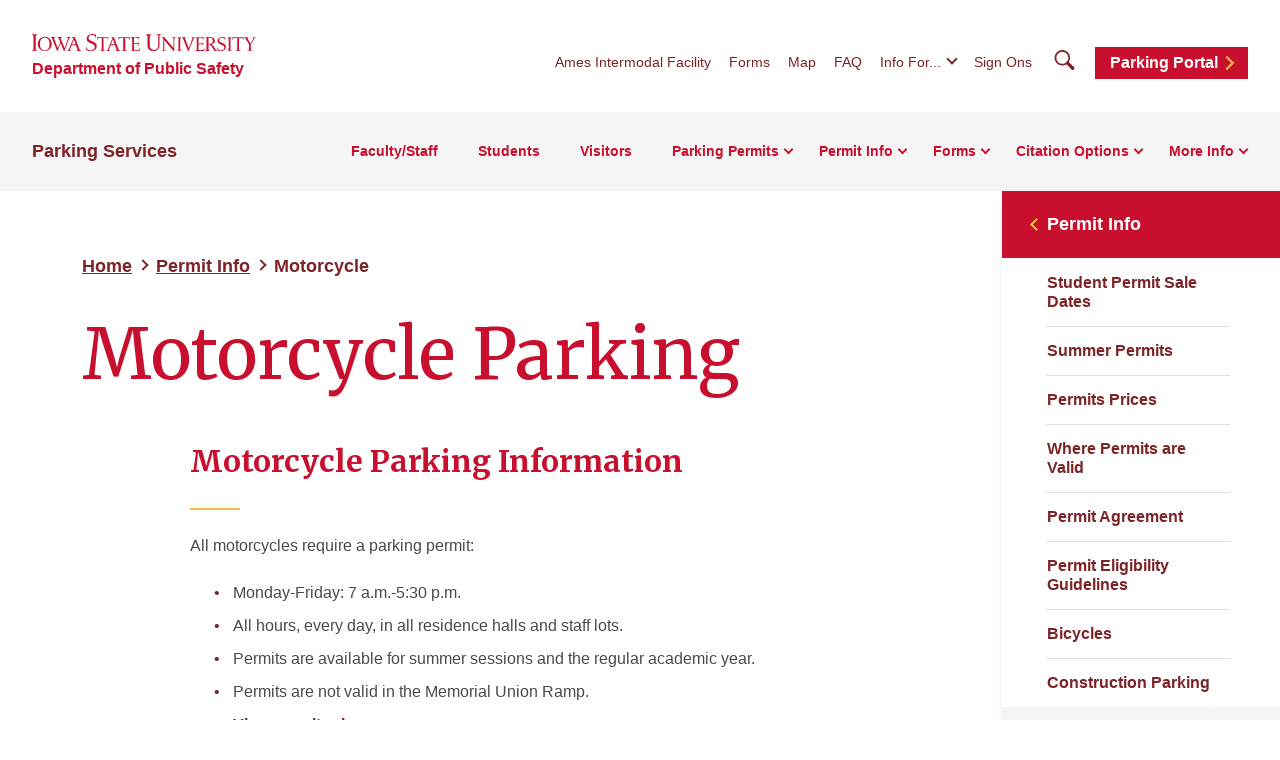

--- FILE ---
content_type: text/html; charset=UTF-8
request_url: https://www.parking.iastate.edu/motorcycle
body_size: 6871
content:
<!DOCTYPE html>
<html lang="en" dir="ltr" prefix="og: https://ogp.me/ns#">
  <head>
    <meta charset="utf-8">
    <!-- Prevents GDPR-dependent scripts from executing on load -->
    <script>
      window.YETT_BLACKLIST = [
        /addthis\.com/
      ];
    </script>
    <script src="//unpkg.com/yett"></script>
    <meta charset="utf-8" />
<noscript><style>form.antibot * :not(.antibot-message) { display: none !important; }</style>
</noscript><link rel="canonical" href="https://www.parking.iastate.edu/motorcycle" />
<meta property="og:image" content="https://cdn.theme.iastate.edu/img/isu-wall.jpg" />
<meta property="og:image:type" content="image/jpeg" />
<meta property="og:image:width" content="1080" />
<meta property="og:image:height" content="720" />
<meta property="og:image:alt" content="Iowa State University" />
<meta name="Generator" content="Drupal 10 (https://www.drupal.org)" />
<meta name="MobileOptimized" content="width" />
<meta name="HandheldFriendly" content="true" />
<meta name="viewport" content="width=device-width, initial-scale=1.0" />

    <link rel="preconnect" href="https://fonts.googleapis.com" crossorigin>
    <link rel="preconnect" href="https://fonts.gstatic.com" crossorigin>
    <link href="https://fonts.googleapis.com/css2?family=Merriweather:wght@400;700&display=swap" rel="stylesheet">
    <link rel="icon" href="https://cdn.theme.iastate.edu/favicon/favicon.ico" sizes="any"><!-- 48×48 -->
    <link rel="icon" href="https://cdn.theme.iastate.edu/favicon/favicon.svg" type="image/svg+xml">
    <link rel="apple-touch-icon" href="https://cdn.theme.iastate.edu/favicon/apple-touch-icon.png"><!-- 180×180 -->
    <link rel="manifest" href="https://cdn.theme.iastate.edu/favicon/manifest.webmanifest">
    <title>Motorcycle Parking - Parking Services</title>
    
    <link rel="stylesheet" media="all" href="/files/css/css_qWNjCgnwGzqECLUThBIK2MqF6by212LShFbUht_d-Q0.css?delta=0&amp;language=en&amp;theme=iastate2022wd&amp;include=eJxlitsKgCAMQH8oMvwhmW7EaDloE_HvI-jy0OO5MJiDU1xiDKtoBpn4Ux1f6dYxlY2QXY_AFal6Fi3bL104P3hXgaHNU24sSPeTjIqz1smGOe0hg9EJHqA3PA" />
<link rel="stylesheet" media="all" href="/files/css/css_OzXcvzqzCAdLXcQE5bIRcUAoj1PmbTkcEwkPf7tGMB4.css?delta=1&amp;language=en&amp;theme=iastate2022wd&amp;include=eJxlitsKgCAMQH8oMvwhmW7EaDloE_HvI-jy0OO5MJiDU1xiDKtoBpn4Ux1f6dYxlY2QXY_AFal6Fi3bL104P3hXgaHNU24sSPeTjIqz1smGOe0hg9EJHqA3PA" />
<link rel="stylesheet" media="all" href="https://cdn.theme.iastate.edu/iastate/5+/css/iastate.min.css" crossorigin="anonymous" />
<link rel="stylesheet" media="all" href="/files/css/css_E94D_7jla9R0iZAWfPyrO1F1eGSJDRqsh4Blj6L-AfE.css?delta=3&amp;language=en&amp;theme=iastate2022wd&amp;include=eJxlitsKgCAMQH8oMvwhmW7EaDloE_HvI-jy0OO5MJiDU1xiDKtoBpn4Ux1f6dYxlY2QXY_AFal6Fi3bL104P3hXgaHNU24sSPeTjIqz1smGOe0hg9EJHqA3PA" />
<link rel="stylesheet" media="print" href="/files/css/css_zlLeO_DaVmLKnQF5MkCJ7tRCl1ztaLcKINPdmlra0do.css?delta=4&amp;language=en&amp;theme=iastate2022wd&amp;include=eJxlitsKgCAMQH8oMvwhmW7EaDloE_HvI-jy0OO5MJiDU1xiDKtoBpn4Ux1f6dYxlY2QXY_AFal6Fi3bL104P3hXgaHNU24sSPeTjIqz1smGOe0hg9EJHqA3PA" />
<link rel="stylesheet" media="all" href="/files/css/css__rIjSUiMpzQlBV1VHB6NUIb8vTEc3RMbTdaVYFse93I.css?delta=5&amp;language=en&amp;theme=iastate2022wd&amp;include=eJxlitsKgCAMQH8oMvwhmW7EaDloE_HvI-jy0OO5MJiDU1xiDKtoBpn4Ux1f6dYxlY2QXY_AFal6Fi3bL104P3hXgaHNU24sSPeTjIqz1smGOe0hg9EJHqA3PA" />
<link rel="stylesheet" media="all" href="/files/css-local/local.css?t8qs9c" />


    <script>
      document.documentElement.classList.add('js');
    </script>
    <meta name="viewport" content="width=device-width, initial-scale=1">
  </head>
  <body>
    <svg aria-hidden="true" focusable="false" style="width:0; height:0; position:absolute;">
  <linearGradient id="gradient-fill-gold-white" x2="0" y2="1">
    <stop offset="0%" stop-color="var(--iastate-gold)" />
    <stop offset="100%" stop-color="#ffffff" />
  </linearGradient>
  <linearGradient id="gradient-fill-white-light-blue" x2="0" y2="1">
    <stop offset="0%" stop-color="#ffffff" />
    <stop offset="100%" stop-color="var(--iastate-light-blue)" />
  </linearGradient>
  <linearGradient id="gradient-fill-red-gold">
    <stop offset="0%" stop-color="var(--iastate-red)" />
    <stop offset="100%" stop-color="var(--iastate-gold)" />
  </linearGradient>
</svg>

        <a href="#main-content" class="skip-link">
      Skip to main content
    </a>
          <div class="dialog-off-canvas-main-canvas" data-off-canvas-main-canvas>
    
<div class="off-canvas">
  <div class="max-bound">

          <header class="site-header site-header--ecosystem">
  <div class="site-header__top">
    <div class="site-header__logo-name-wrap">
      <a href="https://www.iastate.edu/" class="site-header__logo">
        <img src="/themes/custom/iastate2022/img/iowa-state-university-logo-no-tagline-red.svg" alt="Iowa State University" loading="lazy" width="224" height="17">
      </a>
      <a class="site-header__parent-unit-name" href="https://www.dps.iastate.edu/">Department of Public Safety</a>    </div>
    <div class="site-header__website-title"><a href="/">Parking Services</a></div>
    <div class="site-header__utility-search-wrap">
              <nav class="site-header__utility" aria-label="Utility">
          

              <ul>
              <li>
        <a href="/ames-intermodal-facility" data-drupal-link-system-path="node/52">Ames Intermodal Facility</a>
              </li>
          <li>
        <a href="/forms" data-drupal-link-system-path="node/72">Forms</a>
              </li>
          <li>
        <a href="https://www.fpm.iastate.edu/maps/?layer=buildingnames,parking&amp;ycenter=2033&amp;xcenter=1775&amp;zoom=2">Map</a>
              </li>
          <li>
        <a href="/faq" data-drupal-link-system-path="node/46">FAQ</a>
              </li>
              <li><button class="site-header__utility-dropdown-trigger">Info For...</button>
        <ul class="site-header__utility-dropdown-menu">
          <li><a href="https://students.info.iastate.edu">Current Students</a></li>
          <li><a href="https://facultystaff.info.iastate.edu">Faculty and Staff</a></li>
          <li><a href="https://parents.dso.iastate.edu/resources">Parents and Families</a></li>
        </ul>
      </li>
              <li><a href="https://login.iastate.edu">Sign Ons</a></li>
          </ul>
  


        </nav>
                    <div class="site-header__search">
          <a href="#site-search" class="site-header__search-toggle" tabindex="0">
            <span class="visible-for-screen-readers">Search</span>
            <span class="fak fa-iastate22-magnifying-glass" aria-hidden="true"></span>
          </a>
          <form class="site-header__search-form-desktop" method="get" action="/search">
            <label for="searchDesktop">Search</label>
            <input type="search" id="searchDesktop" name="q" placeholder="Search">
            <input type="hidden" name="cx" value="016927462813702242193:trwpe3ciob8">            <input type="hidden" name="as_sitesearch" value="www.parking.iastate.edu">            <button type="submit"><span class="fak fa-iastate22-magnifying-glass" aria-hidden="true"></span><span class="visible-for-screen-readers">Submit Search</span></button>
          </form>
          <a href="#" class="site-header__search-close" tabindex="0">
            <span class="visible-for-screen-readers">Close Search</span>
            <span class="fa-light fa-xmark"></span>
          </a>
        </div>
                    <a class="site-header__utility-button" href="https://ctitt-iastate.cticloudhost.com/TickeTrak.Webportal/">Parking Portal<span></span></a>
          </div>
  </div>
  <div class="site-header__main">
    
    <a href="#site-header-mega-menu" class="site-header__mega-menu-open" role="button" aria-controls="site-header-mega-menu">
      <span class="visible-for-screen-readers">Toggle Menu</span>
      <span class="site-header__mega-menu-open-line-wrap">
        <span></span>
        <span></span>
        <span></span>
      </span>
    </a>
    <div class="site-header__mega-menu" id="site-header-mega-menu">
      <div class="site-header__mega-menu-inner">
        <div class="site-header__mega-menu-scroller" tabindex="-1">
          <noscript>
            <a href="#" role="button" class="nojs-close-menu">Close Main Menu</a>
          </noscript>
          <div>
            <div class="site-header__mega-menu-main">
              <div class="site-header__mega-menu-max-bound">
                <div class="site-header__website-title"><a href="/">Parking Services</a></div>
                                  <nav class="site-header__mega-menu-main-nav" aria-label="Main">
                    
              <ul>
                                        <li class="site-header__parent-link-no-subnav-wrap">

                                                                                            
                  <a href="/faculty-staff" class="site-header__parent-link-no-subnav" data-drupal-link-system-path="node/10">Faculty/Staff</a>
        

              </li>
                                    <li class="site-header__parent-link-no-subnav-wrap">

                                                                                            
                  <a href="/students" class="site-header__parent-link-no-subnav" data-drupal-link-system-path="node/27">Students</a>
        

              </li>
                                    <li class="site-header__parent-link-no-subnav-wrap">

                                                                                            
                  <a href="/visitors" class="site-header__parent-link-no-subnav" data-drupal-link-system-path="node/28">Visitors</a>
        

              </li>
                      <li>

                                                          
                  <a href="/permits-and-parking" data-drupal-link-system-path="node/92">Parking Permits</a>
        

                                                                    <ul class="two-column-dropdown">
                          <li>

                                                                              
                  <a href="/faculty-staff-permits" class="link-tertiary" data-drupal-link-system-path="node/33">            Faculty/Staff <span class="arrow"></span>
          </a>
        

              </li>
                      <li>

                                                                              
                  <a href="/student" class="link-tertiary" data-drupal-link-system-path="node/49">            Student <span class="arrow"></span>
          </a>
        

              </li>
                      <li>

                                                                              
                  <a href="/visitor" class="link-tertiary" data-drupal-link-system-path="node/54">            Visitor <span class="arrow"></span>
          </a>
        

              </li>
                      <li>

                                                                              
                  <a href="/retiree" class="link-tertiary" data-drupal-link-system-path="node/44">            Retiree <span class="arrow"></span>
          </a>
        

              </li>
                      <li>

                                                                              
                  <a href="/medical" class="link-tertiary" data-drupal-link-system-path="node/34">            Medical <span class="arrow"></span>
          </a>
        

              </li>
                      <li>

                                                                              
                  <a href="/departmental" class="link-tertiary" data-drupal-link-system-path="node/41">            Departmental <span class="arrow"></span>
          </a>
        

              </li>
                      <li>

                                                                              
                  <a href="/vendor-info" class="link-tertiary" data-drupal-link-system-path="node/99">            Vendor <span class="arrow"></span>
          </a>
        

              </li>
                      <li>

                                                                              
                  <a href="/ames-intermodal-facility" class="link-tertiary" data-drupal-link-system-path="node/52">            Ames Intermodal Facility <span class="arrow"></span>
          </a>
        

              </li>
        </ul>
  
              </li>
                      <li>

                                                          
                  <a href="/permits-and-parking" data-drupal-link-system-path="node/92">Permit Info</a>
        

                                                                    <ul class="two-column-dropdown">
                          <li>

                                                                              
                  <a href="/student-permit-sale-dates" class="link-tertiary" data-drupal-link-system-path="node/75">            Student Permit Sale Dates <span class="arrow"></span>
          </a>
        

              </li>
                      <li>

                                                                              
                  <a href="/permit-summer" class="link-tertiary" data-drupal-link-system-path="node/89">            Summer Permits <span class="arrow"></span>
          </a>
        

              </li>
                      <li>

                                                                              
                  <a href="/permit-prices" class="link-tertiary" data-drupal-link-system-path="node/65">            Permits Prices <span class="arrow"></span>
          </a>
        

              </li>
                      <li>

                                                                              
                  <a href="/permit-locations" class="link-tertiary" data-drupal-link-system-path="node/57">            Where Permits are Valid <span class="arrow"></span>
          </a>
        

              </li>
                      <li>

                                                                              
                  <a href="/agreement" class="link-tertiary" data-drupal-link-system-path="node/96">            Permit Agreement <span class="arrow"></span>
          </a>
        

              </li>
                      <li>

                                                                              
                  <a href="/guidelines" class="link-tertiary" data-drupal-link-system-path="node/97">            Permit Eligibility Guidelines <span class="arrow"></span>
          </a>
        

              </li>
                      <li>

                                                                              
                  <a href="/bicycle" class="link-tertiary" data-drupal-link-system-path="node/47">            Bicycles <span class="arrow"></span>
          </a>
        

              </li>
                      <li>

                                                                              
                  <a href="/construction-and-vendor-parking" class="link-tertiary" data-drupal-link-system-path="node/53">            Construction Parking <span class="arrow"></span>
          </a>
        

              </li>
                      <li>

                                                                              
                  <a href="/motorcycle" class="link-tertiary is-active" data-drupal-link-system-path="node/66" aria-current="page">            Motorcycle <span class="arrow"></span>
          </a>
        

              </li>
        </ul>
  
              </li>
                      <li>

                                                          
                  <a href="/forms" data-drupal-link-system-path="node/72">Forms</a>
        

                                                                    <ul class="two-column-dropdown">
                          <li>

                                                                              
                  <a href="/vehicle-update" class="link-tertiary" data-drupal-link-system-path="node/45">            Vehicle Update <span class="arrow"></span>
          </a>
        

              </li>
                      <li>

                                                                              
                  <a href="/loaner-vehicle" class="link-tertiary" data-drupal-link-system-path="node/35">            Loaner Vehicle <span class="arrow"></span>
          </a>
        

              </li>
                      <li>

                                                                              
                  <a href="/event" class="link-tertiary" data-drupal-link-system-path="node/43">            Special Event Parking Request <span class="arrow"></span>
          </a>
        

              </li>
                      <li>

                                                                              
                  <a href="https://apps.parking.iastate.edu/intramural-permits/2024" class="link-tertiary">            Departmental Permit <span class="arrow"></span>
          </a>
        

              </li>
                      <li>

                                                                              
                  <a href="https://apps.parking.iastate.edu/visitor-permits/admin/permit" class="link-tertiary">            Departmental Visitor Permit <span class="arrow"></span>
          </a>
        

              </li>
                      <li>

                                                                              
                  <a href="https://cm.maxient.com/reportingform.php?IowaStateUniv=&amp;layout_id=39" class="link-tertiary">            Medical Permit Request <span class="arrow"></span>
          </a>
        

              </li>
                      <li>

                                                                              
                  <a href="/vendor-info" class="link-tertiary" data-drupal-link-system-path="node/99">            Vendor Permit Request <span class="arrow"></span>
          </a>
        

              </li>
                      <li>

                                                                              
                  <a href="https://apps.parking.iastate.edu/bicycle-registration" class="link-tertiary">            Bicycle Registration <span class="arrow"></span>
          </a>
        

              </li>
                      <li>

                                                                              
                  <a href="/meter-broken" class="link-tertiary" data-drupal-link-system-path="node/71">            Report a Broken Meter <span class="arrow"></span>
          </a>
        

              </li>
                      <li>

                                                                              
                  <a href="/citation-appeals" class="link-tertiary" data-drupal-link-system-path="node/37">            Citation Appeal <span class="arrow"></span>
          </a>
        

              </li>
                      <li>

                                                                              
                  <a href="/void" class="link-tertiary" data-drupal-link-system-path="node/100">            Visitor Void <span class="arrow"></span>
          </a>
        

              </li>
                      <li>

                                                                              
                  <a href="/form/fingerprint-request-form" class="link-tertiary" data-drupal-link-system-path="webform/fingerprint_request_form">            Fingerprinting Request Form <span class="arrow"></span>
          </a>
        

              </li>
        </ul>
  
              </li>
                      <li>

                                                          
                  <a href="/citation-options" data-drupal-link-system-path="node/103">Citation Options</a>
        

                                                  <ul>
                          <li>

                                                                              
                  <a href="/citation-payments" class="link-tertiary" data-drupal-link-system-path="node/38">            Citation Payment <span class="arrow"></span>
          </a>
        

              </li>
                      <li>

                                                                              
                  <a href="/citation-appeals" class="link-tertiary" data-drupal-link-system-path="node/37">            Citation Appeal <span class="arrow"></span>
          </a>
        

              </li>
                      <li>

                                                                              
                  <a href="/void" class="link-tertiary" data-drupal-link-system-path="node/100">            Visitor Void Request <span class="arrow"></span>
          </a>
        

              </li>
        </ul>
  
              </li>
                      <li>

                                                          
                  <a href="/more-info" data-drupal-link-system-path="node/78">More Info</a>
        

                                                                    <ul class="two-column-dropdown">
                          <li>

                                                                              
                  <a href="/meter" class="link-tertiary" data-drupal-link-system-path="node/42">            Parking Meters <span class="arrow"></span>
          </a>
        

              </li>
                      <li>

                                                                              
                  <a href="/fingerprinting" class="link-tertiary" data-drupal-link-system-path="node/80">            Fingerprinting Services <span class="arrow"></span>
          </a>
        

              </li>
                      <li>

                                                                              
                  <a href="/info" class="link-tertiary" data-drupal-link-system-path="node/74">            Hours, Maps &amp; Contact <span class="arrow"></span>
          </a>
        

              </li>
                      <li>

                                                                              
                  <a href="/helpvan" class="link-tertiary" data-drupal-link-system-path="node/50">            HelpVan Services <span class="arrow"></span>
          </a>
        

              </li>
                      <li>

                                                                              
                  <a href="/violations" class="link-tertiary" data-drupal-link-system-path="node/98">            Parking Violations and Amounts <span class="arrow"></span>
          </a>
        

              </li>
                      <li>

                                                                              
                  <a href="/athletics" class="link-tertiary" data-drupal-link-system-path="node/62">            Football Parking/Tailgating <span class="arrow"></span>
          </a>
        

              </li>
                      <li>

                                                                              
                  <a href="/ev" class="link-tertiary" data-drupal-link-system-path="node/63">            Electric Vehicle Charging Stations <span class="arrow"></span>
          </a>
        

              </li>
                      <li>

                                                                              
                  <a href="/towing" class="link-tertiary" data-drupal-link-system-path="node/40">            Towing/Impoundment <span class="arrow"></span>
          </a>
        

              </li>
                      <li>

                                                                              
                  <a href="/student-employment-opportunities" class="link-tertiary" data-drupal-link-system-path="node/48">            Student Employment Opportunities <span class="arrow"></span>
          </a>
        

              </li>
                      <li>

                                                                              
                  <a href="/faq" class="link-tertiary" data-drupal-link-system-path="node/46">            Frequently Asked Questions <span class="arrow"></span>
          </a>
        

              </li>
                      <li>

                                                                              
                  <a href="/policy" class="link-tertiary" data-drupal-link-system-path="node/110">            Administrative Code/Policies <span class="arrow"></span>
          </a>
        

              </li>
        </ul>
  
              </li>
        </ul>
  


                  </nav>
                              </div>
            </div>
            <div class="site-header__mega-menu-secondary">
              <div class="site-header__mega-menu-max-bound">
                <nav class="site-header__mega-menu-utility" aria-label="Utility">
                                      

              <ul>
              <li>
        <a href="/ames-intermodal-facility" data-drupal-link-system-path="node/52">Ames Intermodal Facility</a>
              </li>
          <li>
        <a href="/forms" data-drupal-link-system-path="node/72">Forms</a>
              </li>
          <li>
        <a href="https://www.fpm.iastate.edu/maps/?layer=buildingnames,parking&amp;ycenter=2033&amp;xcenter=1775&amp;zoom=2">Map</a>
              </li>
          <li>
        <a href="/faq" data-drupal-link-system-path="node/46">FAQ</a>
              </li>
              <li><a href="https://students.info.iastate.edu">Current Students</a></li>
      <li><a href="https://facultystaff.info.iastate.edu">Faculty and Staff</a></li>
      <li><a href="https://parents.dso.iastate.edu/resources">Parents and Families</a></li>
              <li><a href="https://login.iastate.edu">Sign Ons</a></li>
          </ul>
  


                                                        <a class="site-header__utility-button" href="https://ctitt-iastate.cticloudhost.com/TickeTrak.Webportal/">Parking Portal<span></span></a>
                                                        <form class="site-header__search-form-mobile" method="get" action="/search">
                      <label for="searchMobile">Search</label>
                      <div class="search-group">
                        <input type="search" id="searchMobile" name="q" placeholder="Search">
                        <input type="hidden" name="cx" value="016927462813702242193:trwpe3ciob8">                        <input type="hidden" name="as_sitesearch" value="www.parking.iastate.edu">                        <button type="submit"><span class="fak fa-iastate22-magnifying-glass" aria-hidden="true"></span><span class="visible-for-screen-readers">Submit Search</span></button>
                      </div>
                    </form>
                                  </nav>
              </div>
            </div>
          </div>
        </div>
      </div>
    </div>
  </div>
</header>


    
    <main id="main-content" role="main">
      <div class="outer-pad">

        
        
        
        

        
          <div>
    <div data-drupal-messages-fallback class="hidden"></div>
<div id="block-iastate2022wd-mainpagecontent">
  
    
      

<article>

  
    

  
  <div>
    <div  class="itswd-section-wrapper itswd-section-wrapper-0 itswd-section-wrapper-first itswd-section-wrapper-last">
  <section  class="itswd-section itswd-section-full-width">
    <div  class="itswd-section-content itswd-section-content-constrained">
              <div  class="region-body">
          <div>

  
      <div class="hero hero--no-media">
  <div class="hero__text-wrap">
             <nav class="iastate22-breadcrumb" aria-label="Breadcrumb">
        <ol class="iastate22-breadcrumb__list">
          <li>
                              <a href="/">Home</a>
                        </li>
          <li>
                              <a href="/permits-and-parking">Permit Info</a>
                        </li>
          <li>
                              <a href="" aria-current="page">Motorcycle</a>
                        </li>
        </ol>
  </nav>

        <h1 class="hero__title">Motorcycle Parking</h1>
  </div>
        <div class="hero__subnav-wrap">
      
              <nav class="subnav" aria-label="Sidebar">
        <noscript>
          <button class="subnav__toggle" id="subnav-toggle" aria-controls="subnav-list" aria-haspopup="true" aria-expanded="false"><span>Explore This Section</span></button>
        </noscript>
        <div class="subnav__list" id="subnav-list">
          <ul>
                    <li>
                                                              <a href="/permits-and-parking">Permit Info</a>
              
                          </li>
                <li>
                                                              <a href="/student-permit-sale-dates" data-drupal-link-system-path="node/75">Student Permit Sale Dates</a>
              
                          </li>
                <li>
                                                              <a href="/permit-summer" data-drupal-link-system-path="node/89">Summer Permits</a>
              
                          </li>
                <li>
                                                              <a href="/permit-prices" data-drupal-link-system-path="node/65">Permits Prices</a>
              
                          </li>
                <li>
                                                              <a href="/permit-locations" data-drupal-link-system-path="node/57">Where Permits are Valid</a>
              
                          </li>
                <li>
                                                              <a href="/agreement" data-drupal-link-system-path="node/96">Permit Agreement</a>
              
                          </li>
                <li>
                                                              <a href="/guidelines" data-drupal-link-system-path="node/97">Permit Eligibility Guidelines</a>
              
                          </li>
                <li>
                                                              <a href="/bicycle" data-drupal-link-system-path="node/47">Bicycles</a>
              
                          </li>
                <li>
                                                              <a href="/construction-and-vendor-parking" data-drupal-link-system-path="node/53">Construction Parking</a>
              
                          </li>
                <li>
                                                                                                <a href="/motorcycle" aria-current="page" data-drupal-link-system-path="node/66" class="is-active">Motorcycle</a>
              
                          </li>
              </ul>
            </div>
      </nav>
    
  





    </div>
  </div>

  
</div>
<div>

  
      <div class="paragraph-widget paragraph-widget--text-html"><div class="text-content">  <h2>Motorcycle Parking Information</h2><p>All motorcycles require a parking permit:</p><ul><li>Monday-Friday: 7 a.m.-5:30 p.m.</li><li>All hours, every day, in all residence halls and staff lots.</li><li>Permits are available for summer sessions and the regular academic year.</li><li>Permits are not valid in the Memorial Union Ramp.</li><li><a href="/permit-prices" data-entity-type="node" data-entity-uuid="06f76590-1072-4934-ba60-b9c9c9832514" data-entity-substitution="canonical" title="Permit Prices">View permit prices</a></li></ul><h3>Faculty/Staff</h3><ul><li>Faculty and staff can add a motorcycle to their Reserve, General Staff, or Ames Lab parking permit.</li><li>There is no additional charge.</li><li>Must still park in designated motorcycle areas.</li></ul><h2>Motorcycle Parking Areas</h2><h3>Designated Motorcycle Stalls</h3><ul><li>Smaller parking spaces labeled with a “Motorcycle Parking” sign.</li></ul><h3>Odd-Shaped Hatched Areas</h3><ul><li>Found at the ends of parking rows or along some roads.</li><li>Some areas may not allow motorcycle parking, and will be marked with “No Parking” signs or painted on the ground.</li></ul><h3>Designated Areas</h3><ul><li>View the <a href="https://www.fpm.iastate.edu/maps/?layer=buildingnames,parking&amp;ycenter=2033&amp;xcenter=1775&amp;zoom=2">Parking Map</a> and look for teal-colored areas to view designated motorcycle parking.</li></ul><h2>Motorcycle Parking Restrictions</h2><h3>Areas Where Motorcycles Are Not Allowed</h3><ul><li>Certain Hatched Areas: Near medical stalls or walkways.</li><li>Regular Vehicle Stalls<ul><li>Motorcycles cannot park in regular vehicle stalls from 7:00 AM – 5:30 PM in campus lots.</li><li>Exception: If the motorcycle is parked in a metered or pay-by-stall space, and the space is paid for.</li><li>After 5:30 PM, motorcycles can park in regular vehicle stalls in campus lots.</li></ul></li><li>Bike Racks<ul><li>Motorcycles cannot park in bike racks (these are for bicycles only).</li></ul></li></ul><h3>Residence Hall Lots</h3><ul><li>Motorcycles are never allowed in vehicle stalls in lots enforced all hours, all days, such as residence hall lots.</li></ul>
</div></div>
  
</div>

        </div>
          </div>
        
  </section>
</div>

  </div>

</article>

  </div>

  </div>

        
      </div>
    </main>

          <footer class="site-footer site-footer--ecosystem">
  <div class="site-footer__flex-wrap">
    <div class="site-footer__logo-social-links-wrap">
      <a href="https://www.iastate.edu" class="site-footer__logo">
        <img  src="/themes/custom/iastate2022/img/iowa-state-university-logo-with-tagline-sci-tech.svg" alt="Iowa State University of Science and Technology" loading="lazy" width="516" height="69">
      </a>
                      </div>

          <nav class="site-footer__primary-nav" aria-label="Footer Primary">
                          
              <ul>
              <li>
        <a href="/ames-intermodal-facility" data-drupal-link-system-path="node/52">Ames Intermodal Facility</a>
              </li>
          <li>
        <a href="https://ctitt-iastate.cticloudhost.com/TickeTrak.Webportal/">Parking Portal</a>
              </li>
        </ul>
  


              </nav>
    
          <nav class="site-footer__secondary-nav" aria-label="Footer Secondary">
                          <h2 class="site-footer__section-label">Quick Links</h2>          
              <ul>
              <li>
        <a href="https://www.iastate.edu/index">A-Z Index</a>
              </li>
          <li>
        <a href="https://www.info.iastate.edu">Directory</a>
              </li>
          <li>
        <a href="/forms" data-drupal-link-system-path="node/72">Forms</a>
              </li>
          <li>
        <a href="https://www.fpm.iastate.edu/maps/?layer=buildingnames,parking&amp;ycenter=2033&amp;xcenter=1775&amp;zoom=2">Parking Map</a>
              </li>
          <li>
        <a href="/faq" data-drupal-link-system-path="node/46">Frequently Asked Questions</a>
              </li>
        </ul>
  


              </nav>
    
                              

<div class="site-footer__site-org-contact-info">

  <h2 class="site-footer__section-label">Parking Services</h2>
      <div class="site-footer__site-org-contact-address">
      <p>27 Armory Building<br>        2519 Osborn Drive<br>
        Ames, IA 50011</p>
    </div>
    <div class="site-footer__site-org-contact-email-phone-wrap">
          <div class="site-footer__site-org-contact-phone">
                  <p>            Open M-F, 7:30 a.m.-4 p.m.</p>
                  <p>            515-294-3388</p>
              </div>
              <div class="site-footer__site-org-contact-email">
                  <p>            <a href="mailto:parking@iastate.edu">parking@iastate.edu</a></p>
              </div>
      </div>

</div>


            
  </div>

  
  <div class="site-footer__bottom-wrap">
    <nav class="site-footer__utility-nav" aria-label="Footer Utility">
      <ul>
        <li><a href="https://www.iastate.edu/disclaimers-and-terms">Privacy Policy</a></li>
        <li><a href="https://www.policy.iastate.edu/policy/discrimination">Non-discrimination Policy</a></li>
        <li><a href="https://www.digitalaccess.iastate.edu/">Digital Access and Accessibility</a></li>
        <li><a href="https://www.iastate.edu/consumer-information">Consumer Information</a></li>
      </ul>
    </nav>
    <div class="site-footer__copyright"><p>&copy; Iowa State University of Science and Technology</p></div>
  </div>
</footer>

    
  </div>
</div>



  </div>

        <script type="text/javascript">
  /*<![CDATA[*/
  (function() {
    var sz = document.createElement('script');
    sz.type = 'text/javascript'; sz.async = true;
    sz.src = '//siteimproveanalytics.com/js/siteanalyze_37570.js';
    var s = document.getElementsByTagName('script')[0];
    s.parentNode.insertBefore(sz, s);
  })();
  /*]]>*/
</script>

    
    <script type="application/json" data-drupal-selector="drupal-settings-json">{"path":{"baseUrl":"\/","pathPrefix":"","currentPath":"node\/66","currentPathIsAdmin":false,"isFront":false,"currentLanguage":"en"},"pluralDelimiter":"\u0003","suppressDeprecationErrors":true,"user":{"uid":0,"permissionsHash":"b751078ff2213bca347b950741ec6ed09a4f364bc676796e43f58abf6c82c991"}}</script>
<script src="/files/js/js_93wMv-iJ_P1kPhs4RrbhzHNdiHUSQmbr_ZPDE3CPSS0.js?scope=footer&amp;delta=0&amp;language=en&amp;theme=iastate2022wd&amp;include=eJzLTCwuSSxJNTIwMtJPz8lPSswBAD0GBlI"></script>
<script src="https://cdn.jsdelivr.net/npm/fullcalendar@6.1.15/index.global.min.js" crossorigin="anonymous"></script>
<script src="/files/js/js_Zni3UgoMJqlTkxGHDkVNaO-D9QWDvswpSfxTAOAiysY.js?scope=footer&amp;delta=2&amp;language=en&amp;theme=iastate2022wd&amp;include=eJzLTCwuSSxJNTIwMtJPz8lPSswBAD0GBlI"></script>
<script src="https://kit.fontawesome.com/b658fac974.js" crossorigin="anonymous"></script>

  </body>
</html>


--- FILE ---
content_type: text/css
request_url: https://www.parking.iastate.edu/files/css/css_E94D_7jla9R0iZAWfPyrO1F1eGSJDRqsh4Blj6L-AfE.css?delta=3&language=en&theme=iastate2022wd&include=eJxlitsKgCAMQH8oMvwhmW7EaDloE_HvI-jy0OO5MJiDU1xiDKtoBpn4Ux1f6dYxlY2QXY_AFal6Fi3bL104P3hXgaHNU24sSPeTjIqz1smGOe0hg9EJHqA3PA
body_size: 67755
content:
/* @license GPL-2.0-or-later https://www.drupal.org/licensing/faq */
details{margin:1.125rem 0;}details > summary{}details[open]  > summary{margin-bottom:1.125rem;}details{margin-left:0.625rem;}details > summary{margin-left:-0.625rem;}.system-modules details{margin-left:0;}.system-modules details[open] summary{margin-left:0;}
:root{--iastate-red:#c8102e;--iastate-gold:#f1be48;--iastate-dark-khaki:#524727;--iastate-khaki:#9b945f;--iastate-light-khaki:#cac7a7;--iastate-dark-green:#3e4827;--iastate-green:#76881d;--iastate-light-green:#a2a569;--iastate-dark-blue:#003d4c;--iastate-blue:#006ba6;--iastate-light-blue:#7a99ac;--iastate-maroon:#7c2529;--iastate-dark-red:#7c2529;--iastate-dark-orange:#9a3324;--iastate-orange:#be531c;--iastate-brown:#8b5b29;--iastate-tan:#b9975b;--iastate-light-gold:#eed484;--iastate-dark-warm-grey:#6e6259;--iastate-grey:#707372;--iastate-light-warm-grey:#aca39a;--athletics-dark-red:#822433;--athletics-red:#a71930;--athletics-gold:#fdc82f;--athletics-light-gold:#fada63;--black:#000000;--white:#ffffff;--red:#c8102e;--gold:#f1be48;--dark-khaki:#524727;--khaki:#9b945f;--light-khaki:#cac7a7;--dark-green:#3e4827;--green:#76881d;--light-green:#a2a569;--dark-blue:#003d4c;--blue:#006ba6;--light-blue:#7a99ac;--maroon:#7c2529;--dark-red:#7c2529;--dark-orange:#9a3324;--orange:#be531c;--brown:#8b5b29;--tan:#b9975b;--light-gold:#eed484;--dark-warm-grey:#6e6259;--grey:#707372;--light-warm-grey:#aca39a;--extra-light-blue:#9ac4dc;--light-grey:#f3f3f3;--grey:#808080;--grey-c:#cccccc;--grey-9:#999999;--grey-6:#666666;--grey-3:#333333;}.iastate-red,.text-iastate-red,.text-iastate-red :is(h1,h2,h3,h4,h5,h6),.link-iastate-red a,.link-hover-iastate-red a:focus,.link-hover-iastate-red a:hover,a.link-iastate-red,a.link-hover-iastate-red:focus,a.link-hover-iastate-red:hover{color:#c8102e !important;}.bg-iastate-red,.bg-hover-iastate-red:focus,.bg-hover-iastate-red:hover{background-color:#c8102e !important;}.bg-iastate-red-75{background-color:rgba(200,16,46,0.75) !important;}.bg-iastate-red-50{background-color:rgba(200,16,46,0.5) !important;}.bg-iastate-red-25{background-color:rgba(200,16,46,0.25) !important;}.fill-iastate-red{fill:#c8102e !important;}.fill-iastate-red-75{fill:rgba(200,16,46,0.75) !important;}.fill-iastate-red-50{fill:rgba(200,16,46,0.5) !important;}.fill-iastate-red-25{fill:rgba(200,16,46,0.25) !important;}.border-iastate-red{border-color:#c8102e !important;}.border-iastate-red-75{border-color:rgba(200,16,46,0.75) !important;}.border-iastate-red-50{border-color:rgba(200,16,46,0.5) !important;}.border-iastate-red-25{border-color:rgba(200,16,46,0.25) !important;}.stroke-iastate-red{stroke:#c8102e !important;}.stroke-iastate-red-75{stroke:rgba(200,16,46,0.75) !important;}.stroke-iastate-red-50{stroke:rgba(200,16,46,0.5) !important;}.stroke-iastate-red-25{stroke:rgba(200,16,46,0.25) !important;}.shadow-iastate-red{--c:drop-shadow(10px 10px #c8102e);-webkit-filter:var(--c);filter:var(--c);}.iastate-gold,.text-iastate-gold,.text-iastate-gold :is(h1,h2,h3,h4,h5,h6),.link-iastate-gold a,.link-hover-iastate-gold a:focus,.link-hover-iastate-gold a:hover,a.link-iastate-gold,a.link-hover-iastate-gold:focus,a.link-hover-iastate-gold:hover{color:#f1be48 !important;}.bg-iastate-gold,.bg-hover-iastate-gold:focus,.bg-hover-iastate-gold:hover{background-color:#f1be48 !important;}.bg-iastate-gold-75{background-color:rgba(241,190,72,0.75) !important;}.bg-iastate-gold-50{background-color:rgba(241,190,72,0.5) !important;}.bg-iastate-gold-25{background-color:rgba(241,190,72,0.25) !important;}.fill-iastate-gold{fill:#f1be48 !important;}.fill-iastate-gold-75{fill:rgba(241,190,72,0.75) !important;}.fill-iastate-gold-50{fill:rgba(241,190,72,0.5) !important;}.fill-iastate-gold-25{fill:rgba(241,190,72,0.25) !important;}.border-iastate-gold{border-color:#f1be48 !important;}.border-iastate-gold-75{border-color:rgba(241,190,72,0.75) !important;}.border-iastate-gold-50{border-color:rgba(241,190,72,0.5) !important;}.border-iastate-gold-25{border-color:rgba(241,190,72,0.25) !important;}.stroke-iastate-gold{stroke:#f1be48 !important;}.stroke-iastate-gold-75{stroke:rgba(241,190,72,0.75) !important;}.stroke-iastate-gold-50{stroke:rgba(241,190,72,0.5) !important;}.stroke-iastate-gold-25{stroke:rgba(241,190,72,0.25) !important;}.shadow-iastate-gold{--c:drop-shadow(10px 10px #f1be48);-webkit-filter:var(--c);filter:var(--c);}.iastate-dark-khaki,.text-iastate-dark-khaki,.text-iastate-dark-khaki :is(h1,h2,h3,h4,h5,h6),.link-iastate-dark-khaki a,.link-hover-iastate-dark-khaki a:focus,.link-hover-iastate-dark-khaki a:hover,a.link-iastate-dark-khaki,a.link-hover-iastate-dark-khaki:focus,a.link-hover-iastate-dark-khaki:hover{color:#524727 !important;}.bg-iastate-dark-khaki,.bg-hover-iastate-dark-khaki:focus,.bg-hover-iastate-dark-khaki:hover{background-color:#524727 !important;}.bg-iastate-dark-khaki-75{background-color:rgba(82,71,39,0.75) !important;}.bg-iastate-dark-khaki-50{background-color:rgba(82,71,39,0.5) !important;}.bg-iastate-dark-khaki-25{background-color:rgba(82,71,39,0.25) !important;}.fill-iastate-dark-khaki{fill:#524727 !important;}.fill-iastate-dark-khaki-75{fill:rgba(82,71,39,0.75) !important;}.fill-iastate-dark-khaki-50{fill:rgba(82,71,39,0.5) !important;}.fill-iastate-dark-khaki-25{fill:rgba(82,71,39,0.25) !important;}.border-iastate-dark-khaki{border-color:#524727 !important;}.border-iastate-dark-khaki-75{border-color:rgba(82,71,39,0.75) !important;}.border-iastate-dark-khaki-50{border-color:rgba(82,71,39,0.5) !important;}.border-iastate-dark-khaki-25{border-color:rgba(82,71,39,0.25) !important;}.stroke-iastate-dark-khaki{stroke:#524727 !important;}.stroke-iastate-dark-khaki-75{stroke:rgba(82,71,39,0.75) !important;}.stroke-iastate-dark-khaki-50{stroke:rgba(82,71,39,0.5) !important;}.stroke-iastate-dark-khaki-25{stroke:rgba(82,71,39,0.25) !important;}.shadow-iastate-dark-khaki{--c:drop-shadow(10px 10px #524727);-webkit-filter:var(--c);filter:var(--c);}.iastate-khaki,.text-iastate-khaki,.text-iastate-khaki :is(h1,h2,h3,h4,h5,h6),.link-iastate-khaki a,.link-hover-iastate-khaki a:focus,.link-hover-iastate-khaki a:hover,a.link-iastate-khaki,a.link-hover-iastate-khaki:focus,a.link-hover-iastate-khaki:hover{color:#9b945f !important;}.bg-iastate-khaki,.bg-hover-iastate-khaki:focus,.bg-hover-iastate-khaki:hover{background-color:#9b945f !important;}.bg-iastate-khaki-75{background-color:rgba(155,148,95,0.75) !important;}.bg-iastate-khaki-50{background-color:rgba(155,148,95,0.5) !important;}.bg-iastate-khaki-25{background-color:rgba(155,148,95,0.25) !important;}.fill-iastate-khaki{fill:#9b945f !important;}.fill-iastate-khaki-75{fill:rgba(155,148,95,0.75) !important;}.fill-iastate-khaki-50{fill:rgba(155,148,95,0.5) !important;}.fill-iastate-khaki-25{fill:rgba(155,148,95,0.25) !important;}.border-iastate-khaki{border-color:#9b945f !important;}.border-iastate-khaki-75{border-color:rgba(155,148,95,0.75) !important;}.border-iastate-khaki-50{border-color:rgba(155,148,95,0.5) !important;}.border-iastate-khaki-25{border-color:rgba(155,148,95,0.25) !important;}.stroke-iastate-khaki{stroke:#9b945f !important;}.stroke-iastate-khaki-75{stroke:rgba(155,148,95,0.75) !important;}.stroke-iastate-khaki-50{stroke:rgba(155,148,95,0.5) !important;}.stroke-iastate-khaki-25{stroke:rgba(155,148,95,0.25) !important;}.shadow-iastate-khaki{--c:drop-shadow(10px 10px #9b945f);-webkit-filter:var(--c);filter:var(--c);}.iastate-light-khaki,.text-iastate-light-khaki,.text-iastate-light-khaki :is(h1,h2,h3,h4,h5,h6),.link-iastate-light-khaki a,.link-hover-iastate-light-khaki a:focus,.link-hover-iastate-light-khaki a:hover,a.link-iastate-light-khaki,a.link-hover-iastate-light-khaki:focus,a.link-hover-iastate-light-khaki:hover{color:#cac7a7 !important;}.bg-iastate-light-khaki,.bg-hover-iastate-light-khaki:focus,.bg-hover-iastate-light-khaki:hover{background-color:#cac7a7 !important;}.bg-iastate-light-khaki-75{background-color:rgba(202,199,167,0.75) !important;}.bg-iastate-light-khaki-50{background-color:rgba(202,199,167,0.5) !important;}.bg-iastate-light-khaki-25{background-color:rgba(202,199,167,0.25) !important;}.fill-iastate-light-khaki{fill:#cac7a7 !important;}.fill-iastate-light-khaki-75{fill:rgba(202,199,167,0.75) !important;}.fill-iastate-light-khaki-50{fill:rgba(202,199,167,0.5) !important;}.fill-iastate-light-khaki-25{fill:rgba(202,199,167,0.25) !important;}.border-iastate-light-khaki{border-color:#cac7a7 !important;}.border-iastate-light-khaki-75{border-color:rgba(202,199,167,0.75) !important;}.border-iastate-light-khaki-50{border-color:rgba(202,199,167,0.5) !important;}.border-iastate-light-khaki-25{border-color:rgba(202,199,167,0.25) !important;}.stroke-iastate-light-khaki{stroke:#cac7a7 !important;}.stroke-iastate-light-khaki-75{stroke:rgba(202,199,167,0.75) !important;}.stroke-iastate-light-khaki-50{stroke:rgba(202,199,167,0.5) !important;}.stroke-iastate-light-khaki-25{stroke:rgba(202,199,167,0.25) !important;}.shadow-iastate-light-khaki{--c:drop-shadow(10px 10px #cac7a7);-webkit-filter:var(--c);filter:var(--c);}.iastate-dark-green,.text-iastate-dark-green,.text-iastate-dark-green :is(h1,h2,h3,h4,h5,h6),.link-iastate-dark-green a,.link-hover-iastate-dark-green a:focus,.link-hover-iastate-dark-green a:hover,a.link-iastate-dark-green,a.link-hover-iastate-dark-green:focus,a.link-hover-iastate-dark-green:hover{color:#3e4827 !important;}.bg-iastate-dark-green,.bg-hover-iastate-dark-green:focus,.bg-hover-iastate-dark-green:hover{background-color:#3e4827 !important;}.bg-iastate-dark-green-75{background-color:rgba(62,72,39,0.75) !important;}.bg-iastate-dark-green-50{background-color:rgba(62,72,39,0.5) !important;}.bg-iastate-dark-green-25{background-color:rgba(62,72,39,0.25) !important;}.fill-iastate-dark-green{fill:#3e4827 !important;}.fill-iastate-dark-green-75{fill:rgba(62,72,39,0.75) !important;}.fill-iastate-dark-green-50{fill:rgba(62,72,39,0.5) !important;}.fill-iastate-dark-green-25{fill:rgba(62,72,39,0.25) !important;}.border-iastate-dark-green{border-color:#3e4827 !important;}.border-iastate-dark-green-75{border-color:rgba(62,72,39,0.75) !important;}.border-iastate-dark-green-50{border-color:rgba(62,72,39,0.5) !important;}.border-iastate-dark-green-25{border-color:rgba(62,72,39,0.25) !important;}.stroke-iastate-dark-green{stroke:#3e4827 !important;}.stroke-iastate-dark-green-75{stroke:rgba(62,72,39,0.75) !important;}.stroke-iastate-dark-green-50{stroke:rgba(62,72,39,0.5) !important;}.stroke-iastate-dark-green-25{stroke:rgba(62,72,39,0.25) !important;}.shadow-iastate-dark-green{--c:drop-shadow(10px 10px #3e4827);-webkit-filter:var(--c);filter:var(--c);}.iastate-green,.text-iastate-green,.text-iastate-green :is(h1,h2,h3,h4,h5,h6),.link-iastate-green a,.link-hover-iastate-green a:focus,.link-hover-iastate-green a:hover,a.link-iastate-green,a.link-hover-iastate-green:focus,a.link-hover-iastate-green:hover{color:#76881d !important;}.bg-iastate-green,.bg-hover-iastate-green:focus,.bg-hover-iastate-green:hover{background-color:#76881d !important;}.bg-iastate-green-75{background-color:rgba(118,136,29,0.75) !important;}.bg-iastate-green-50{background-color:rgba(118,136,29,0.5) !important;}.bg-iastate-green-25{background-color:rgba(118,136,29,0.25) !important;}.fill-iastate-green{fill:#76881d !important;}.fill-iastate-green-75{fill:rgba(118,136,29,0.75) !important;}.fill-iastate-green-50{fill:rgba(118,136,29,0.5) !important;}.fill-iastate-green-25{fill:rgba(118,136,29,0.25) !important;}.border-iastate-green{border-color:#76881d !important;}.border-iastate-green-75{border-color:rgba(118,136,29,0.75) !important;}.border-iastate-green-50{border-color:rgba(118,136,29,0.5) !important;}.border-iastate-green-25{border-color:rgba(118,136,29,0.25) !important;}.stroke-iastate-green{stroke:#76881d !important;}.stroke-iastate-green-75{stroke:rgba(118,136,29,0.75) !important;}.stroke-iastate-green-50{stroke:rgba(118,136,29,0.5) !important;}.stroke-iastate-green-25{stroke:rgba(118,136,29,0.25) !important;}.shadow-iastate-green{--c:drop-shadow(10px 10px #76881d);-webkit-filter:var(--c);filter:var(--c);}.iastate-light-green,.text-iastate-light-green,.text-iastate-light-green :is(h1,h2,h3,h4,h5,h6),.link-iastate-light-green a,.link-hover-iastate-light-green a:focus,.link-hover-iastate-light-green a:hover,a.link-iastate-light-green,a.link-hover-iastate-light-green:focus,a.link-hover-iastate-light-green:hover{color:#a2a569 !important;}.bg-iastate-light-green,.bg-hover-iastate-light-green:focus,.bg-hover-iastate-light-green:hover{background-color:#a2a569 !important;}.bg-iastate-light-green-75{background-color:rgba(162,165,105,0.75) !important;}.bg-iastate-light-green-50{background-color:rgba(162,165,105,0.5) !important;}.bg-iastate-light-green-25{background-color:rgba(162,165,105,0.25) !important;}.fill-iastate-light-green{fill:#a2a569 !important;}.fill-iastate-light-green-75{fill:rgba(162,165,105,0.75) !important;}.fill-iastate-light-green-50{fill:rgba(162,165,105,0.5) !important;}.fill-iastate-light-green-25{fill:rgba(162,165,105,0.25) !important;}.border-iastate-light-green{border-color:#a2a569 !important;}.border-iastate-light-green-75{border-color:rgba(162,165,105,0.75) !important;}.border-iastate-light-green-50{border-color:rgba(162,165,105,0.5) !important;}.border-iastate-light-green-25{border-color:rgba(162,165,105,0.25) !important;}.stroke-iastate-light-green{stroke:#a2a569 !important;}.stroke-iastate-light-green-75{stroke:rgba(162,165,105,0.75) !important;}.stroke-iastate-light-green-50{stroke:rgba(162,165,105,0.5) !important;}.stroke-iastate-light-green-25{stroke:rgba(162,165,105,0.25) !important;}.shadow-iastate-light-green{--c:drop-shadow(10px 10px #a2a569);-webkit-filter:var(--c);filter:var(--c);}.iastate-dark-blue,.text-iastate-dark-blue,.text-iastate-dark-blue :is(h1,h2,h3,h4,h5,h6),.link-iastate-dark-blue a,.link-hover-iastate-dark-blue a:focus,.link-hover-iastate-dark-blue a:hover,a.link-iastate-dark-blue,a.link-hover-iastate-dark-blue:focus,a.link-hover-iastate-dark-blue:hover{color:#003d4c !important;}.bg-iastate-dark-blue,.bg-hover-iastate-dark-blue:focus,.bg-hover-iastate-dark-blue:hover{background-color:#003d4c !important;}.bg-iastate-dark-blue-75{background-color:rgba(0,61,76,0.75) !important;}.bg-iastate-dark-blue-50{background-color:rgba(0,61,76,0.5) !important;}.bg-iastate-dark-blue-25{background-color:rgba(0,61,76,0.25) !important;}.fill-iastate-dark-blue{fill:#003d4c !important;}.fill-iastate-dark-blue-75{fill:rgba(0,61,76,0.75) !important;}.fill-iastate-dark-blue-50{fill:rgba(0,61,76,0.5) !important;}.fill-iastate-dark-blue-25{fill:rgba(0,61,76,0.25) !important;}.border-iastate-dark-blue{border-color:#003d4c !important;}.border-iastate-dark-blue-75{border-color:rgba(0,61,76,0.75) !important;}.border-iastate-dark-blue-50{border-color:rgba(0,61,76,0.5) !important;}.border-iastate-dark-blue-25{border-color:rgba(0,61,76,0.25) !important;}.stroke-iastate-dark-blue{stroke:#003d4c !important;}.stroke-iastate-dark-blue-75{stroke:rgba(0,61,76,0.75) !important;}.stroke-iastate-dark-blue-50{stroke:rgba(0,61,76,0.5) !important;}.stroke-iastate-dark-blue-25{stroke:rgba(0,61,76,0.25) !important;}.shadow-iastate-dark-blue{--c:drop-shadow(10px 10px #003d4c);-webkit-filter:var(--c);filter:var(--c);}.iastate-blue,.text-iastate-blue,.text-iastate-blue :is(h1,h2,h3,h4,h5,h6),.link-iastate-blue a,.link-hover-iastate-blue a:focus,.link-hover-iastate-blue a:hover,a.link-iastate-blue,a.link-hover-iastate-blue:focus,a.link-hover-iastate-blue:hover{color:#006ba6 !important;}.bg-iastate-blue,.bg-hover-iastate-blue:focus,.bg-hover-iastate-blue:hover{background-color:#006ba6 !important;}.bg-iastate-blue-75{background-color:rgba(0,107,166,0.75) !important;}.bg-iastate-blue-50{background-color:rgba(0,107,166,0.5) !important;}.bg-iastate-blue-25{background-color:rgba(0,107,166,0.25) !important;}.fill-iastate-blue{fill:#006ba6 !important;}.fill-iastate-blue-75{fill:rgba(0,107,166,0.75) !important;}.fill-iastate-blue-50{fill:rgba(0,107,166,0.5) !important;}.fill-iastate-blue-25{fill:rgba(0,107,166,0.25) !important;}.border-iastate-blue{border-color:#006ba6 !important;}.border-iastate-blue-75{border-color:rgba(0,107,166,0.75) !important;}.border-iastate-blue-50{border-color:rgba(0,107,166,0.5) !important;}.border-iastate-blue-25{border-color:rgba(0,107,166,0.25) !important;}.stroke-iastate-blue{stroke:#006ba6 !important;}.stroke-iastate-blue-75{stroke:rgba(0,107,166,0.75) !important;}.stroke-iastate-blue-50{stroke:rgba(0,107,166,0.5) !important;}.stroke-iastate-blue-25{stroke:rgba(0,107,166,0.25) !important;}.shadow-iastate-blue{--c:drop-shadow(10px 10px #006ba6);-webkit-filter:var(--c);filter:var(--c);}.iastate-light-blue,.text-iastate-light-blue,.text-iastate-light-blue :is(h1,h2,h3,h4,h5,h6),.link-iastate-light-blue a,.link-hover-iastate-light-blue a:focus,.link-hover-iastate-light-blue a:hover,a.link-iastate-light-blue,a.link-hover-iastate-light-blue:focus,a.link-hover-iastate-light-blue:hover{color:#7a99ac !important;}.bg-iastate-light-blue,.bg-hover-iastate-light-blue:focus,.bg-hover-iastate-light-blue:hover{background-color:#7a99ac !important;}.bg-iastate-light-blue-75{background-color:rgba(122,153,172,0.75) !important;}.bg-iastate-light-blue-50{background-color:rgba(122,153,172,0.5) !important;}.bg-iastate-light-blue-25{background-color:rgba(122,153,172,0.25) !important;}.fill-iastate-light-blue{fill:#7a99ac !important;}.fill-iastate-light-blue-75{fill:rgba(122,153,172,0.75) !important;}.fill-iastate-light-blue-50{fill:rgba(122,153,172,0.5) !important;}.fill-iastate-light-blue-25{fill:rgba(122,153,172,0.25) !important;}.border-iastate-light-blue{border-color:#7a99ac !important;}.border-iastate-light-blue-75{border-color:rgba(122,153,172,0.75) !important;}.border-iastate-light-blue-50{border-color:rgba(122,153,172,0.5) !important;}.border-iastate-light-blue-25{border-color:rgba(122,153,172,0.25) !important;}.stroke-iastate-light-blue{stroke:#7a99ac !important;}.stroke-iastate-light-blue-75{stroke:rgba(122,153,172,0.75) !important;}.stroke-iastate-light-blue-50{stroke:rgba(122,153,172,0.5) !important;}.stroke-iastate-light-blue-25{stroke:rgba(122,153,172,0.25) !important;}.shadow-iastate-light-blue{--c:drop-shadow(10px 10px #7a99ac);-webkit-filter:var(--c);filter:var(--c);}.iastate-maroon,.text-iastate-maroon,.text-iastate-maroon :is(h1,h2,h3,h4,h5,h6),.link-iastate-maroon a,.link-hover-iastate-maroon a:focus,.link-hover-iastate-maroon a:hover,a.link-iastate-maroon,a.link-hover-iastate-maroon:focus,a.link-hover-iastate-maroon:hover{color:#7c2529 !important;}.bg-iastate-maroon,.bg-hover-iastate-maroon:focus,.bg-hover-iastate-maroon:hover{background-color:#7c2529 !important;}.bg-iastate-maroon-75{background-color:rgba(124,37,41,0.75) !important;}.bg-iastate-maroon-50{background-color:rgba(124,37,41,0.5) !important;}.bg-iastate-maroon-25{background-color:rgba(124,37,41,0.25) !important;}.fill-iastate-maroon{fill:#7c2529 !important;}.fill-iastate-maroon-75{fill:rgba(124,37,41,0.75) !important;}.fill-iastate-maroon-50{fill:rgba(124,37,41,0.5) !important;}.fill-iastate-maroon-25{fill:rgba(124,37,41,0.25) !important;}.border-iastate-maroon{border-color:#7c2529 !important;}.border-iastate-maroon-75{border-color:rgba(124,37,41,0.75) !important;}.border-iastate-maroon-50{border-color:rgba(124,37,41,0.5) !important;}.border-iastate-maroon-25{border-color:rgba(124,37,41,0.25) !important;}.stroke-iastate-maroon{stroke:#7c2529 !important;}.stroke-iastate-maroon-75{stroke:rgba(124,37,41,0.75) !important;}.stroke-iastate-maroon-50{stroke:rgba(124,37,41,0.5) !important;}.stroke-iastate-maroon-25{stroke:rgba(124,37,41,0.25) !important;}.shadow-iastate-maroon{--c:drop-shadow(10px 10px #7c2529);-webkit-filter:var(--c);filter:var(--c);}.iastate-dark-red,.text-iastate-dark-red,.text-iastate-dark-red :is(h1,h2,h3,h4,h5,h6),.link-iastate-dark-red a,.link-hover-iastate-dark-red a:focus,.link-hover-iastate-dark-red a:hover,a.link-iastate-dark-red,a.link-hover-iastate-dark-red:focus,a.link-hover-iastate-dark-red:hover{color:#7c2529 !important;}.bg-iastate-dark-red,.bg-hover-iastate-dark-red:focus,.bg-hover-iastate-dark-red:hover{background-color:#7c2529 !important;}.bg-iastate-dark-red-75{background-color:rgba(124,37,41,0.75) !important;}.bg-iastate-dark-red-50{background-color:rgba(124,37,41,0.5) !important;}.bg-iastate-dark-red-25{background-color:rgba(124,37,41,0.25) !important;}.fill-iastate-dark-red{fill:#7c2529 !important;}.fill-iastate-dark-red-75{fill:rgba(124,37,41,0.75) !important;}.fill-iastate-dark-red-50{fill:rgba(124,37,41,0.5) !important;}.fill-iastate-dark-red-25{fill:rgba(124,37,41,0.25) !important;}.border-iastate-dark-red{border-color:#7c2529 !important;}.border-iastate-dark-red-75{border-color:rgba(124,37,41,0.75) !important;}.border-iastate-dark-red-50{border-color:rgba(124,37,41,0.5) !important;}.border-iastate-dark-red-25{border-color:rgba(124,37,41,0.25) !important;}.stroke-iastate-dark-red{stroke:#7c2529 !important;}.stroke-iastate-dark-red-75{stroke:rgba(124,37,41,0.75) !important;}.stroke-iastate-dark-red-50{stroke:rgba(124,37,41,0.5) !important;}.stroke-iastate-dark-red-25{stroke:rgba(124,37,41,0.25) !important;}.shadow-iastate-dark-red{--c:drop-shadow(10px 10px #7c2529);-webkit-filter:var(--c);filter:var(--c);}.iastate-dark-orange,.text-iastate-dark-orange,.text-iastate-dark-orange :is(h1,h2,h3,h4,h5,h6),.link-iastate-dark-orange a,.link-hover-iastate-dark-orange a:focus,.link-hover-iastate-dark-orange a:hover,a.link-iastate-dark-orange,a.link-hover-iastate-dark-orange:focus,a.link-hover-iastate-dark-orange:hover{color:#9a3324 !important;}.bg-iastate-dark-orange,.bg-hover-iastate-dark-orange:focus,.bg-hover-iastate-dark-orange:hover{background-color:#9a3324 !important;}.bg-iastate-dark-orange-75{background-color:rgba(154,51,36,0.75) !important;}.bg-iastate-dark-orange-50{background-color:rgba(154,51,36,0.5) !important;}.bg-iastate-dark-orange-25{background-color:rgba(154,51,36,0.25) !important;}.fill-iastate-dark-orange{fill:#9a3324 !important;}.fill-iastate-dark-orange-75{fill:rgba(154,51,36,0.75) !important;}.fill-iastate-dark-orange-50{fill:rgba(154,51,36,0.5) !important;}.fill-iastate-dark-orange-25{fill:rgba(154,51,36,0.25) !important;}.border-iastate-dark-orange{border-color:#9a3324 !important;}.border-iastate-dark-orange-75{border-color:rgba(154,51,36,0.75) !important;}.border-iastate-dark-orange-50{border-color:rgba(154,51,36,0.5) !important;}.border-iastate-dark-orange-25{border-color:rgba(154,51,36,0.25) !important;}.stroke-iastate-dark-orange{stroke:#9a3324 !important;}.stroke-iastate-dark-orange-75{stroke:rgba(154,51,36,0.75) !important;}.stroke-iastate-dark-orange-50{stroke:rgba(154,51,36,0.5) !important;}.stroke-iastate-dark-orange-25{stroke:rgba(154,51,36,0.25) !important;}.shadow-iastate-dark-orange{--c:drop-shadow(10px 10px #9a3324);-webkit-filter:var(--c);filter:var(--c);}.iastate-orange,.text-iastate-orange,.text-iastate-orange :is(h1,h2,h3,h4,h5,h6),.link-iastate-orange a,.link-hover-iastate-orange a:focus,.link-hover-iastate-orange a:hover,a.link-iastate-orange,a.link-hover-iastate-orange:focus,a.link-hover-iastate-orange:hover{color:#be531c !important;}.bg-iastate-orange,.bg-hover-iastate-orange:focus,.bg-hover-iastate-orange:hover{background-color:#be531c !important;}.bg-iastate-orange-75{background-color:rgba(190,83,28,0.75) !important;}.bg-iastate-orange-50{background-color:rgba(190,83,28,0.5) !important;}.bg-iastate-orange-25{background-color:rgba(190,83,28,0.25) !important;}.fill-iastate-orange{fill:#be531c !important;}.fill-iastate-orange-75{fill:rgba(190,83,28,0.75) !important;}.fill-iastate-orange-50{fill:rgba(190,83,28,0.5) !important;}.fill-iastate-orange-25{fill:rgba(190,83,28,0.25) !important;}.border-iastate-orange{border-color:#be531c !important;}.border-iastate-orange-75{border-color:rgba(190,83,28,0.75) !important;}.border-iastate-orange-50{border-color:rgba(190,83,28,0.5) !important;}.border-iastate-orange-25{border-color:rgba(190,83,28,0.25) !important;}.stroke-iastate-orange{stroke:#be531c !important;}.stroke-iastate-orange-75{stroke:rgba(190,83,28,0.75) !important;}.stroke-iastate-orange-50{stroke:rgba(190,83,28,0.5) !important;}.stroke-iastate-orange-25{stroke:rgba(190,83,28,0.25) !important;}.shadow-iastate-orange{--c:drop-shadow(10px 10px #be531c);-webkit-filter:var(--c);filter:var(--c);}.iastate-brown,.text-iastate-brown,.text-iastate-brown :is(h1,h2,h3,h4,h5,h6),.link-iastate-brown a,.link-hover-iastate-brown a:focus,.link-hover-iastate-brown a:hover,a.link-iastate-brown,a.link-hover-iastate-brown:focus,a.link-hover-iastate-brown:hover{color:#8b5b29 !important;}.bg-iastate-brown,.bg-hover-iastate-brown:focus,.bg-hover-iastate-brown:hover{background-color:#8b5b29 !important;}.bg-iastate-brown-75{background-color:rgba(139,91,41,0.75) !important;}.bg-iastate-brown-50{background-color:rgba(139,91,41,0.5) !important;}.bg-iastate-brown-25{background-color:rgba(139,91,41,0.25) !important;}.fill-iastate-brown{fill:#8b5b29 !important;}.fill-iastate-brown-75{fill:rgba(139,91,41,0.75) !important;}.fill-iastate-brown-50{fill:rgba(139,91,41,0.5) !important;}.fill-iastate-brown-25{fill:rgba(139,91,41,0.25) !important;}.border-iastate-brown{border-color:#8b5b29 !important;}.border-iastate-brown-75{border-color:rgba(139,91,41,0.75) !important;}.border-iastate-brown-50{border-color:rgba(139,91,41,0.5) !important;}.border-iastate-brown-25{border-color:rgba(139,91,41,0.25) !important;}.stroke-iastate-brown{stroke:#8b5b29 !important;}.stroke-iastate-brown-75{stroke:rgba(139,91,41,0.75) !important;}.stroke-iastate-brown-50{stroke:rgba(139,91,41,0.5) !important;}.stroke-iastate-brown-25{stroke:rgba(139,91,41,0.25) !important;}.shadow-iastate-brown{--c:drop-shadow(10px 10px #8b5b29);-webkit-filter:var(--c);filter:var(--c);}.iastate-tan,.text-iastate-tan,.text-iastate-tan :is(h1,h2,h3,h4,h5,h6),.link-iastate-tan a,.link-hover-iastate-tan a:focus,.link-hover-iastate-tan a:hover,a.link-iastate-tan,a.link-hover-iastate-tan:focus,a.link-hover-iastate-tan:hover{color:#b9975b !important;}.bg-iastate-tan,.bg-hover-iastate-tan:focus,.bg-hover-iastate-tan:hover{background-color:#b9975b !important;}.bg-iastate-tan-75{background-color:rgba(185,151,91,0.75) !important;}.bg-iastate-tan-50{background-color:rgba(185,151,91,0.5) !important;}.bg-iastate-tan-25{background-color:rgba(185,151,91,0.25) !important;}.fill-iastate-tan{fill:#b9975b !important;}.fill-iastate-tan-75{fill:rgba(185,151,91,0.75) !important;}.fill-iastate-tan-50{fill:rgba(185,151,91,0.5) !important;}.fill-iastate-tan-25{fill:rgba(185,151,91,0.25) !important;}.border-iastate-tan{border-color:#b9975b !important;}.border-iastate-tan-75{border-color:rgba(185,151,91,0.75) !important;}.border-iastate-tan-50{border-color:rgba(185,151,91,0.5) !important;}.border-iastate-tan-25{border-color:rgba(185,151,91,0.25) !important;}.stroke-iastate-tan{stroke:#b9975b !important;}.stroke-iastate-tan-75{stroke:rgba(185,151,91,0.75) !important;}.stroke-iastate-tan-50{stroke:rgba(185,151,91,0.5) !important;}.stroke-iastate-tan-25{stroke:rgba(185,151,91,0.25) !important;}.shadow-iastate-tan{--c:drop-shadow(10px 10px #b9975b);-webkit-filter:var(--c);filter:var(--c);}.iastate-light-gold,.text-iastate-light-gold,.text-iastate-light-gold :is(h1,h2,h3,h4,h5,h6),.link-iastate-light-gold a,.link-hover-iastate-light-gold a:focus,.link-hover-iastate-light-gold a:hover,a.link-iastate-light-gold,a.link-hover-iastate-light-gold:focus,a.link-hover-iastate-light-gold:hover{color:#eed484 !important;}.bg-iastate-light-gold,.bg-hover-iastate-light-gold:focus,.bg-hover-iastate-light-gold:hover{background-color:#eed484 !important;}.bg-iastate-light-gold-75{background-color:rgba(238,212,132,0.75) !important;}.bg-iastate-light-gold-50{background-color:rgba(238,212,132,0.5) !important;}.bg-iastate-light-gold-25{background-color:rgba(238,212,132,0.25) !important;}.fill-iastate-light-gold{fill:#eed484 !important;}.fill-iastate-light-gold-75{fill:rgba(238,212,132,0.75) !important;}.fill-iastate-light-gold-50{fill:rgba(238,212,132,0.5) !important;}.fill-iastate-light-gold-25{fill:rgba(238,212,132,0.25) !important;}.border-iastate-light-gold{border-color:#eed484 !important;}.border-iastate-light-gold-75{border-color:rgba(238,212,132,0.75) !important;}.border-iastate-light-gold-50{border-color:rgba(238,212,132,0.5) !important;}.border-iastate-light-gold-25{border-color:rgba(238,212,132,0.25) !important;}.stroke-iastate-light-gold{stroke:#eed484 !important;}.stroke-iastate-light-gold-75{stroke:rgba(238,212,132,0.75) !important;}.stroke-iastate-light-gold-50{stroke:rgba(238,212,132,0.5) !important;}.stroke-iastate-light-gold-25{stroke:rgba(238,212,132,0.25) !important;}.shadow-iastate-light-gold{--c:drop-shadow(10px 10px #eed484);-webkit-filter:var(--c);filter:var(--c);}.iastate-dark-warm-grey,.text-iastate-dark-warm-grey,.text-iastate-dark-warm-grey :is(h1,h2,h3,h4,h5,h6),.link-iastate-dark-warm-grey a,.link-hover-iastate-dark-warm-grey a:focus,.link-hover-iastate-dark-warm-grey a:hover,a.link-iastate-dark-warm-grey,a.link-hover-iastate-dark-warm-grey:focus,a.link-hover-iastate-dark-warm-grey:hover{color:#6e6259 !important;}.bg-iastate-dark-warm-grey,.bg-hover-iastate-dark-warm-grey:focus,.bg-hover-iastate-dark-warm-grey:hover{background-color:#6e6259 !important;}.bg-iastate-dark-warm-grey-75{background-color:rgba(110,98,89,0.75) !important;}.bg-iastate-dark-warm-grey-50{background-color:rgba(110,98,89,0.5) !important;}.bg-iastate-dark-warm-grey-25{background-color:rgba(110,98,89,0.25) !important;}.fill-iastate-dark-warm-grey{fill:#6e6259 !important;}.fill-iastate-dark-warm-grey-75{fill:rgba(110,98,89,0.75) !important;}.fill-iastate-dark-warm-grey-50{fill:rgba(110,98,89,0.5) !important;}.fill-iastate-dark-warm-grey-25{fill:rgba(110,98,89,0.25) !important;}.border-iastate-dark-warm-grey{border-color:#6e6259 !important;}.border-iastate-dark-warm-grey-75{border-color:rgba(110,98,89,0.75) !important;}.border-iastate-dark-warm-grey-50{border-color:rgba(110,98,89,0.5) !important;}.border-iastate-dark-warm-grey-25{border-color:rgba(110,98,89,0.25) !important;}.stroke-iastate-dark-warm-grey{stroke:#6e6259 !important;}.stroke-iastate-dark-warm-grey-75{stroke:rgba(110,98,89,0.75) !important;}.stroke-iastate-dark-warm-grey-50{stroke:rgba(110,98,89,0.5) !important;}.stroke-iastate-dark-warm-grey-25{stroke:rgba(110,98,89,0.25) !important;}.shadow-iastate-dark-warm-grey{--c:drop-shadow(10px 10px #6e6259);-webkit-filter:var(--c);filter:var(--c);}.iastate-grey,.text-iastate-grey,.text-iastate-grey :is(h1,h2,h3,h4,h5,h6),.link-iastate-grey a,.link-hover-iastate-grey a:focus,.link-hover-iastate-grey a:hover,a.link-iastate-grey,a.link-hover-iastate-grey:focus,a.link-hover-iastate-grey:hover{color:#707372 !important;}.bg-iastate-grey,.bg-hover-iastate-grey:focus,.bg-hover-iastate-grey:hover{background-color:#707372 !important;}.bg-iastate-grey-75{background-color:rgba(112,115,114,0.75) !important;}.bg-iastate-grey-50{background-color:rgba(112,115,114,0.5) !important;}.bg-iastate-grey-25{background-color:rgba(112,115,114,0.25) !important;}.fill-iastate-grey{fill:#707372 !important;}.fill-iastate-grey-75{fill:rgba(112,115,114,0.75) !important;}.fill-iastate-grey-50{fill:rgba(112,115,114,0.5) !important;}.fill-iastate-grey-25{fill:rgba(112,115,114,0.25) !important;}.border-iastate-grey{border-color:#707372 !important;}.border-iastate-grey-75{border-color:rgba(112,115,114,0.75) !important;}.border-iastate-grey-50{border-color:rgba(112,115,114,0.5) !important;}.border-iastate-grey-25{border-color:rgba(112,115,114,0.25) !important;}.stroke-iastate-grey{stroke:#707372 !important;}.stroke-iastate-grey-75{stroke:rgba(112,115,114,0.75) !important;}.stroke-iastate-grey-50{stroke:rgba(112,115,114,0.5) !important;}.stroke-iastate-grey-25{stroke:rgba(112,115,114,0.25) !important;}.shadow-iastate-grey{--c:drop-shadow(10px 10px #707372);-webkit-filter:var(--c);filter:var(--c);}.iastate-light-warm-grey,.text-iastate-light-warm-grey,.text-iastate-light-warm-grey :is(h1,h2,h3,h4,h5,h6),.link-iastate-light-warm-grey a,.link-hover-iastate-light-warm-grey a:focus,.link-hover-iastate-light-warm-grey a:hover,a.link-iastate-light-warm-grey,a.link-hover-iastate-light-warm-grey:focus,a.link-hover-iastate-light-warm-grey:hover{color:#aca39a !important;}.bg-iastate-light-warm-grey,.bg-hover-iastate-light-warm-grey:focus,.bg-hover-iastate-light-warm-grey:hover{background-color:#aca39a !important;}.bg-iastate-light-warm-grey-75{background-color:rgba(172,163,154,0.75) !important;}.bg-iastate-light-warm-grey-50{background-color:rgba(172,163,154,0.5) !important;}.bg-iastate-light-warm-grey-25{background-color:rgba(172,163,154,0.25) !important;}.fill-iastate-light-warm-grey{fill:#aca39a !important;}.fill-iastate-light-warm-grey-75{fill:rgba(172,163,154,0.75) !important;}.fill-iastate-light-warm-grey-50{fill:rgba(172,163,154,0.5) !important;}.fill-iastate-light-warm-grey-25{fill:rgba(172,163,154,0.25) !important;}.border-iastate-light-warm-grey{border-color:#aca39a !important;}.border-iastate-light-warm-grey-75{border-color:rgba(172,163,154,0.75) !important;}.border-iastate-light-warm-grey-50{border-color:rgba(172,163,154,0.5) !important;}.border-iastate-light-warm-grey-25{border-color:rgba(172,163,154,0.25) !important;}.stroke-iastate-light-warm-grey{stroke:#aca39a !important;}.stroke-iastate-light-warm-grey-75{stroke:rgba(172,163,154,0.75) !important;}.stroke-iastate-light-warm-grey-50{stroke:rgba(172,163,154,0.5) !important;}.stroke-iastate-light-warm-grey-25{stroke:rgba(172,163,154,0.25) !important;}.shadow-iastate-light-warm-grey{--c:drop-shadow(10px 10px #aca39a);-webkit-filter:var(--c);filter:var(--c);}.athletics-dark-red,.text-athletics-dark-red,.text-athletics-dark-red :is(h1,h2,h3,h4,h5,h6),.link-athletics-dark-red a,.link-hover-athletics-dark-red a:focus,.link-hover-athletics-dark-red a:hover,a.link-athletics-dark-red,a.link-hover-athletics-dark-red:focus,a.link-hover-athletics-dark-red:hover{color:#822433 !important;}.bg-athletics-dark-red,.bg-hover-athletics-dark-red:focus,.bg-hover-athletics-dark-red:hover{background-color:#822433 !important;}.bg-athletics-dark-red-75{background-color:rgba(130,36,51,0.75) !important;}.bg-athletics-dark-red-50{background-color:rgba(130,36,51,0.5) !important;}.bg-athletics-dark-red-25{background-color:rgba(130,36,51,0.25) !important;}.fill-athletics-dark-red{fill:#822433 !important;}.fill-athletics-dark-red-75{fill:rgba(130,36,51,0.75) !important;}.fill-athletics-dark-red-50{fill:rgba(130,36,51,0.5) !important;}.fill-athletics-dark-red-25{fill:rgba(130,36,51,0.25) !important;}.border-athletics-dark-red{border-color:#822433 !important;}.border-athletics-dark-red-75{border-color:rgba(130,36,51,0.75) !important;}.border-athletics-dark-red-50{border-color:rgba(130,36,51,0.5) !important;}.border-athletics-dark-red-25{border-color:rgba(130,36,51,0.25) !important;}.stroke-athletics-dark-red{stroke:#822433 !important;}.stroke-athletics-dark-red-75{stroke:rgba(130,36,51,0.75) !important;}.stroke-athletics-dark-red-50{stroke:rgba(130,36,51,0.5) !important;}.stroke-athletics-dark-red-25{stroke:rgba(130,36,51,0.25) !important;}.shadow-athletics-dark-red{--c:drop-shadow(10px 10px #822433);-webkit-filter:var(--c);filter:var(--c);}.athletics-red,.text-athletics-red,.text-athletics-red :is(h1,h2,h3,h4,h5,h6),.link-athletics-red a,.link-hover-athletics-red a:focus,.link-hover-athletics-red a:hover,a.link-athletics-red,a.link-hover-athletics-red:focus,a.link-hover-athletics-red:hover{color:#a71930 !important;}.bg-athletics-red,.bg-hover-athletics-red:focus,.bg-hover-athletics-red:hover{background-color:#a71930 !important;}.bg-athletics-red-75{background-color:rgba(167,25,48,0.75) !important;}.bg-athletics-red-50{background-color:rgba(167,25,48,0.5) !important;}.bg-athletics-red-25{background-color:rgba(167,25,48,0.25) !important;}.fill-athletics-red{fill:#a71930 !important;}.fill-athletics-red-75{fill:rgba(167,25,48,0.75) !important;}.fill-athletics-red-50{fill:rgba(167,25,48,0.5) !important;}.fill-athletics-red-25{fill:rgba(167,25,48,0.25) !important;}.border-athletics-red{border-color:#a71930 !important;}.border-athletics-red-75{border-color:rgba(167,25,48,0.75) !important;}.border-athletics-red-50{border-color:rgba(167,25,48,0.5) !important;}.border-athletics-red-25{border-color:rgba(167,25,48,0.25) !important;}.stroke-athletics-red{stroke:#a71930 !important;}.stroke-athletics-red-75{stroke:rgba(167,25,48,0.75) !important;}.stroke-athletics-red-50{stroke:rgba(167,25,48,0.5) !important;}.stroke-athletics-red-25{stroke:rgba(167,25,48,0.25) !important;}.shadow-athletics-red{--c:drop-shadow(10px 10px #a71930);-webkit-filter:var(--c);filter:var(--c);}.athletics-gold,.text-athletics-gold,.text-athletics-gold :is(h1,h2,h3,h4,h5,h6),.link-athletics-gold a,.link-hover-athletics-gold a:focus,.link-hover-athletics-gold a:hover,a.link-athletics-gold,a.link-hover-athletics-gold:focus,a.link-hover-athletics-gold:hover{color:#fdc82f !important;}.bg-athletics-gold,.bg-hover-athletics-gold:focus,.bg-hover-athletics-gold:hover{background-color:#fdc82f !important;}.bg-athletics-gold-75{background-color:rgba(253,200,47,0.75) !important;}.bg-athletics-gold-50{background-color:rgba(253,200,47,0.5) !important;}.bg-athletics-gold-25{background-color:rgba(253,200,47,0.25) !important;}.fill-athletics-gold{fill:#fdc82f !important;}.fill-athletics-gold-75{fill:rgba(253,200,47,0.75) !important;}.fill-athletics-gold-50{fill:rgba(253,200,47,0.5) !important;}.fill-athletics-gold-25{fill:rgba(253,200,47,0.25) !important;}.border-athletics-gold{border-color:#fdc82f !important;}.border-athletics-gold-75{border-color:rgba(253,200,47,0.75) !important;}.border-athletics-gold-50{border-color:rgba(253,200,47,0.5) !important;}.border-athletics-gold-25{border-color:rgba(253,200,47,0.25) !important;}.stroke-athletics-gold{stroke:#fdc82f !important;}.stroke-athletics-gold-75{stroke:rgba(253,200,47,0.75) !important;}.stroke-athletics-gold-50{stroke:rgba(253,200,47,0.5) !important;}.stroke-athletics-gold-25{stroke:rgba(253,200,47,0.25) !important;}.shadow-athletics-gold{--c:drop-shadow(10px 10px #fdc82f);-webkit-filter:var(--c);filter:var(--c);}.athletics-light-gold,.text-athletics-light-gold,.text-athletics-light-gold :is(h1,h2,h3,h4,h5,h6),.link-athletics-light-gold a,.link-hover-athletics-light-gold a:focus,.link-hover-athletics-light-gold a:hover,a.link-athletics-light-gold,a.link-hover-athletics-light-gold:focus,a.link-hover-athletics-light-gold:hover{color:#fada63 !important;}.bg-athletics-light-gold,.bg-hover-athletics-light-gold:focus,.bg-hover-athletics-light-gold:hover{background-color:#fada63 !important;}.bg-athletics-light-gold-75{background-color:rgba(250,218,99,0.75) !important;}.bg-athletics-light-gold-50{background-color:rgba(250,218,99,0.5) !important;}.bg-athletics-light-gold-25{background-color:rgba(250,218,99,0.25) !important;}.fill-athletics-light-gold{fill:#fada63 !important;}.fill-athletics-light-gold-75{fill:rgba(250,218,99,0.75) !important;}.fill-athletics-light-gold-50{fill:rgba(250,218,99,0.5) !important;}.fill-athletics-light-gold-25{fill:rgba(250,218,99,0.25) !important;}.border-athletics-light-gold{border-color:#fada63 !important;}.border-athletics-light-gold-75{border-color:rgba(250,218,99,0.75) !important;}.border-athletics-light-gold-50{border-color:rgba(250,218,99,0.5) !important;}.border-athletics-light-gold-25{border-color:rgba(250,218,99,0.25) !important;}.stroke-athletics-light-gold{stroke:#fada63 !important;}.stroke-athletics-light-gold-75{stroke:rgba(250,218,99,0.75) !important;}.stroke-athletics-light-gold-50{stroke:rgba(250,218,99,0.5) !important;}.stroke-athletics-light-gold-25{stroke:rgba(250,218,99,0.25) !important;}.shadow-athletics-light-gold{--c:drop-shadow(10px 10px #fada63);-webkit-filter:var(--c);filter:var(--c);}.black,.color-black,.color-black :is(h1,h2,h3,h4,h5,h6),.text-black,.text-black :is(h1,h2,h3,h4,h5,h6),.link-black a,.link-hover-black a:focus,.link-hover-black a:hover,a.link-black,a.link-hover-black:focus,a.link-hover-black:hover{color:#000000 !important;}.bg-black,.bg-hover-black:focus,.bg-hover-black:hover{background-color:#000000 !important;}.bg-black-75{background-color:rgba(0,0,0,0.75) !important;}.bg-black-50{background-color:rgba(0,0,0,0.5) !important;}.bg-black-25{background-color:rgba(0,0,0,0.25) !important;}.fill-black{fill:#000000 !important;}.fill-black-75{fill:rgba(0,0,0,0.75) !important;}.fill-black-50{fill:rgba(0,0,0,0.5) !important;}.fill-black-25{fill:rgba(0,0,0,0.25) !important;}.border-black{border-color:#000000 !important;}.border-black-75{border-color:rgba(0,0,0,0.75) !important;}.border-black-50{border-color:rgba(0,0,0,0.5) !important;}.border-black-25{border-color:rgba(0,0,0,0.25) !important;}.stroke-black{stroke:#000000 !important;}.stroke-black-75{stroke:rgba(0,0,0,0.75) !important;}.stroke-black-50{stroke:rgba(0,0,0,0.5) !important;}.stroke-black-25{stroke:rgba(0,0,0,0.25) !important;}.shadow-black{--c:drop-shadow(10px 10px #000000);-webkit-filter:var(--c);filter:var(--c);}.white,.color-white,.color-white :is(h1,h2,h3,h4,h5,h6),.text-white,.text-white :is(h1,h2,h3,h4,h5,h6),.link-white a,.link-hover-white a:focus,.link-hover-white a:hover,a.link-white,a.link-hover-white:focus,a.link-hover-white:hover{color:#ffffff !important;}.bg-white,.bg-hover-white:focus,.bg-hover-white:hover{background-color:#ffffff !important;}.bg-white-75{background-color:rgba(255,255,255,0.75) !important;}.bg-white-50{background-color:rgba(255,255,255,0.5) !important;}.bg-white-25{background-color:rgba(255,255,255,0.25) !important;}.fill-white{fill:#ffffff !important;}.fill-white-75{fill:rgba(255,255,255,0.75) !important;}.fill-white-50{fill:rgba(255,255,255,0.5) !important;}.fill-white-25{fill:rgba(255,255,255,0.25) !important;}.border-white{border-color:#ffffff !important;}.border-white-75{border-color:rgba(255,255,255,0.75) !important;}.border-white-50{border-color:rgba(255,255,255,0.5) !important;}.border-white-25{border-color:rgba(255,255,255,0.25) !important;}.stroke-white{stroke:#ffffff !important;}.stroke-white-75{stroke:rgba(255,255,255,0.75) !important;}.stroke-white-50{stroke:rgba(255,255,255,0.5) !important;}.stroke-white-25{stroke:rgba(255,255,255,0.25) !important;}.shadow-white{--c:drop-shadow(10px 10px #ffffff);-webkit-filter:var(--c);filter:var(--c);}.extra-light-blue,.color-extra-light-blue,.color-extra-light-blue :is(h1,h2,h3,h4,h5,h6),.text-extra-light-blue,.text-extra-light-blue :is(h1,h2,h3,h4,h5,h6),.link-extra-light-blue a,.link-hover-extra-light-blue a:focus,.link-hover-extra-light-blue a:hover,a.link-extra-light-blue,a.link-hover-extra-light-blue:focus,a.link-hover-extra-light-blue:hover{color:#9ac4dc !important;}.bg-extra-light-blue,.bg-hover-extra-light-blue:focus,.bg-hover-extra-light-blue:hover{background-color:#9ac4dc !important;}.bg-extra-light-blue-75{background-color:rgba(154,196,220,0.75) !important;}.bg-extra-light-blue-50{background-color:rgba(154,196,220,0.5) !important;}.bg-extra-light-blue-25{background-color:rgba(154,196,220,0.25) !important;}.fill-extra-light-blue{fill:#9ac4dc !important;}.fill-extra-light-blue-75{fill:rgba(154,196,220,0.75) !important;}.fill-extra-light-blue-50{fill:rgba(154,196,220,0.5) !important;}.fill-extra-light-blue-25{fill:rgba(154,196,220,0.25) !important;}.border-extra-light-blue{border-color:#9ac4dc !important;}.border-extra-light-blue-75{border-color:rgba(154,196,220,0.75) !important;}.border-extra-light-blue-50{border-color:rgba(154,196,220,0.5) !important;}.border-extra-light-blue-25{border-color:rgba(154,196,220,0.25) !important;}.stroke-extra-light-blue{stroke:#9ac4dc !important;}.stroke-extra-light-blue-75{stroke:rgba(154,196,220,0.75) !important;}.stroke-extra-light-blue-50{stroke:rgba(154,196,220,0.5) !important;}.stroke-extra-light-blue-25{stroke:rgba(154,196,220,0.25) !important;}.shadow-extra-light-blue{--c:drop-shadow(10px 10px #9ac4dc);-webkit-filter:var(--c);filter:var(--c);}.light-grey,.color-light-grey,.color-light-grey :is(h1,h2,h3,h4,h5,h6),.text-light-grey,.text-light-grey :is(h1,h2,h3,h4,h5,h6),.link-light-grey a,.link-hover-light-grey a:focus,.link-hover-light-grey a:hover,a.link-light-grey,a.link-hover-light-grey:focus,a.link-hover-light-grey:hover{color:#f3f3f3 !important;}.bg-light-grey,.bg-hover-light-grey:focus,.bg-hover-light-grey:hover{background-color:#f3f3f3 !important;}.bg-light-grey-75{background-color:rgba(243,243,243,0.75) !important;}.bg-light-grey-50{background-color:rgba(243,243,243,0.5) !important;}.bg-light-grey-25{background-color:rgba(243,243,243,0.25) !important;}.fill-light-grey{fill:#f3f3f3 !important;}.fill-light-grey-75{fill:rgba(243,243,243,0.75) !important;}.fill-light-grey-50{fill:rgba(243,243,243,0.5) !important;}.fill-light-grey-25{fill:rgba(243,243,243,0.25) !important;}.border-light-grey{border-color:#f3f3f3 !important;}.border-light-grey-75{border-color:rgba(243,243,243,0.75) !important;}.border-light-grey-50{border-color:rgba(243,243,243,0.5) !important;}.border-light-grey-25{border-color:rgba(243,243,243,0.25) !important;}.stroke-light-grey{stroke:#f3f3f3 !important;}.stroke-light-grey-75{stroke:rgba(243,243,243,0.75) !important;}.stroke-light-grey-50{stroke:rgba(243,243,243,0.5) !important;}.stroke-light-grey-25{stroke:rgba(243,243,243,0.25) !important;}.shadow-light-grey{--c:drop-shadow(10px 10px #f3f3f3);-webkit-filter:var(--c);filter:var(--c);}.grey,.color-grey,.color-grey :is(h1,h2,h3,h4,h5,h6),.text-grey,.text-grey :is(h1,h2,h3,h4,h5,h6),.link-grey a,.link-hover-grey a:focus,.link-hover-grey a:hover,a.link-grey,a.link-hover-grey:focus,a.link-hover-grey:hover{color:#808080 !important;}.bg-grey,.bg-hover-grey:focus,.bg-hover-grey:hover{background-color:#808080 !important;}.bg-grey-75{background-color:rgba(128,128,128,0.75) !important;}.bg-grey-50{background-color:rgba(128,128,128,0.5) !important;}.bg-grey-25{background-color:rgba(128,128,128,0.25) !important;}.fill-grey{fill:#808080 !important;}.fill-grey-75{fill:rgba(128,128,128,0.75) !important;}.fill-grey-50{fill:rgba(128,128,128,0.5) !important;}.fill-grey-25{fill:rgba(128,128,128,0.25) !important;}.border-grey{border-color:#808080 !important;}.border-grey-75{border-color:rgba(128,128,128,0.75) !important;}.border-grey-50{border-color:rgba(128,128,128,0.5) !important;}.border-grey-25{border-color:rgba(128,128,128,0.25) !important;}.stroke-grey{stroke:#808080 !important;}.stroke-grey-75{stroke:rgba(128,128,128,0.75) !important;}.stroke-grey-50{stroke:rgba(128,128,128,0.5) !important;}.stroke-grey-25{stroke:rgba(128,128,128,0.25) !important;}.shadow-grey{--c:drop-shadow(10px 10px #808080);-webkit-filter:var(--c);filter:var(--c);}.grey-c,.color-grey-c,.color-grey-c :is(h1,h2,h3,h4,h5,h6),.text-grey-c,.text-grey-c :is(h1,h2,h3,h4,h5,h6),.link-grey-c a,.link-hover-grey-c a:focus,.link-hover-grey-c a:hover,a.link-grey-c,a.link-hover-grey-c:focus,a.link-hover-grey-c:hover{color:#cccccc !important;}.bg-grey-c,.bg-hover-grey-c:focus,.bg-hover-grey-c:hover{background-color:#cccccc !important;}.bg-grey-c-75{background-color:rgba(204,204,204,0.75) !important;}.bg-grey-c-50{background-color:rgba(204,204,204,0.5) !important;}.bg-grey-c-25{background-color:rgba(204,204,204,0.25) !important;}.fill-grey-c{fill:#cccccc !important;}.fill-grey-c-75{fill:rgba(204,204,204,0.75) !important;}.fill-grey-c-50{fill:rgba(204,204,204,0.5) !important;}.fill-grey-c-25{fill:rgba(204,204,204,0.25) !important;}.border-grey-c{border-color:#cccccc !important;}.border-grey-c-75{border-color:rgba(204,204,204,0.75) !important;}.border-grey-c-50{border-color:rgba(204,204,204,0.5) !important;}.border-grey-c-25{border-color:rgba(204,204,204,0.25) !important;}.stroke-grey-c{stroke:#cccccc !important;}.stroke-grey-c-75{stroke:rgba(204,204,204,0.75) !important;}.stroke-grey-c-50{stroke:rgba(204,204,204,0.5) !important;}.stroke-grey-c-25{stroke:rgba(204,204,204,0.25) !important;}.shadow-grey-c{--c:drop-shadow(10px 10px #cccccc);-webkit-filter:var(--c);filter:var(--c);}.grey-9,.color-grey-9,.color-grey-9 :is(h1,h2,h3,h4,h5,h6),.text-grey-9,.text-grey-9 :is(h1,h2,h3,h4,h5,h6),.link-grey-9 a,.link-hover-grey-9 a:focus,.link-hover-grey-9 a:hover,a.link-grey-9,a.link-hover-grey-9:focus,a.link-hover-grey-9:hover{color:#999999 !important;}.bg-grey-9,.bg-hover-grey-9:focus,.bg-hover-grey-9:hover{background-color:#999999 !important;}.bg-grey-9-75{background-color:rgba(153,153,153,0.75) !important;}.bg-grey-9-50{background-color:rgba(153,153,153,0.5) !important;}.bg-grey-9-25{background-color:rgba(153,153,153,0.25) !important;}.fill-grey-9{fill:#999999 !important;}.fill-grey-9-75{fill:rgba(153,153,153,0.75) !important;}.fill-grey-9-50{fill:rgba(153,153,153,0.5) !important;}.fill-grey-9-25{fill:rgba(153,153,153,0.25) !important;}.border-grey-9{border-color:#999999 !important;}.border-grey-9-75{border-color:rgba(153,153,153,0.75) !important;}.border-grey-9-50{border-color:rgba(153,153,153,0.5) !important;}.border-grey-9-25{border-color:rgba(153,153,153,0.25) !important;}.stroke-grey-9{stroke:#999999 !important;}.stroke-grey-9-75{stroke:rgba(153,153,153,0.75) !important;}.stroke-grey-9-50{stroke:rgba(153,153,153,0.5) !important;}.stroke-grey-9-25{stroke:rgba(153,153,153,0.25) !important;}.shadow-grey-9{--c:drop-shadow(10px 10px #999999);-webkit-filter:var(--c);filter:var(--c);}.grey-6,.color-grey-6,.color-grey-6 :is(h1,h2,h3,h4,h5,h6),.text-grey-6,.text-grey-6 :is(h1,h2,h3,h4,h5,h6),.link-grey-6 a,.link-hover-grey-6 a:focus,.link-hover-grey-6 a:hover,a.link-grey-6,a.link-hover-grey-6:focus,a.link-hover-grey-6:hover{color:#666666 !important;}.bg-grey-6,.bg-hover-grey-6:focus,.bg-hover-grey-6:hover{background-color:#666666 !important;}.bg-grey-6-75{background-color:rgba(102,102,102,0.75) !important;}.bg-grey-6-50{background-color:rgba(102,102,102,0.5) !important;}.bg-grey-6-25{background-color:rgba(102,102,102,0.25) !important;}.fill-grey-6{fill:#666666 !important;}.fill-grey-6-75{fill:rgba(102,102,102,0.75) !important;}.fill-grey-6-50{fill:rgba(102,102,102,0.5) !important;}.fill-grey-6-25{fill:rgba(102,102,102,0.25) !important;}.border-grey-6{border-color:#666666 !important;}.border-grey-6-75{border-color:rgba(102,102,102,0.75) !important;}.border-grey-6-50{border-color:rgba(102,102,102,0.5) !important;}.border-grey-6-25{border-color:rgba(102,102,102,0.25) !important;}.stroke-grey-6{stroke:#666666 !important;}.stroke-grey-6-75{stroke:rgba(102,102,102,0.75) !important;}.stroke-grey-6-50{stroke:rgba(102,102,102,0.5) !important;}.stroke-grey-6-25{stroke:rgba(102,102,102,0.25) !important;}.shadow-grey-6{--c:drop-shadow(10px 10px #666666);-webkit-filter:var(--c);filter:var(--c);}.grey-3,.color-grey-3,.color-grey-3 :is(h1,h2,h3,h4,h5,h6),.text-grey-3,.text-grey-3 :is(h1,h2,h3,h4,h5,h6),.link-grey-3 a,.link-hover-grey-3 a:focus,.link-hover-grey-3 a:hover,a.link-grey-3,a.link-hover-grey-3:focus,a.link-hover-grey-3:hover{color:#333333 !important;}.bg-grey-3,.bg-hover-grey-3:focus,.bg-hover-grey-3:hover{background-color:#333333 !important;}.bg-grey-3-75{background-color:rgba(51,51,51,0.75) !important;}.bg-grey-3-50{background-color:rgba(51,51,51,0.5) !important;}.bg-grey-3-25{background-color:rgba(51,51,51,0.25) !important;}.fill-grey-3{fill:#333333 !important;}.fill-grey-3-75{fill:rgba(51,51,51,0.75) !important;}.fill-grey-3-50{fill:rgba(51,51,51,0.5) !important;}.fill-grey-3-25{fill:rgba(51,51,51,0.25) !important;}.border-grey-3{border-color:#333333 !important;}.border-grey-3-75{border-color:rgba(51,51,51,0.75) !important;}.border-grey-3-50{border-color:rgba(51,51,51,0.5) !important;}.border-grey-3-25{border-color:rgba(51,51,51,0.25) !important;}.stroke-grey-3{stroke:#333333 !important;}.stroke-grey-3-75{stroke:rgba(51,51,51,0.75) !important;}.stroke-grey-3-50{stroke:rgba(51,51,51,0.5) !important;}.stroke-grey-3-25{stroke:rgba(51,51,51,0.25) !important;}.shadow-grey-3{--c:drop-shadow(10px 10px #333333);-webkit-filter:var(--c);filter:var(--c);}.transparent,.text-transparent{color:rgba(0,0,0,0) !important;}.bg-transparent{background-color:rgba(0,0,0,0) !important;}.fill-transparent{fill:rgba(0,0,0,0) !important;}.border-transparent{border-color:rgba(0,0,0,0) !important;}.stroke-transparent{stroke:rgba(0,0,0,0) !important;}.trans,.text-trans{color:rgba(0,0,0,0) !important;}.bg-trans{background-color:rgba(0,0,0,0) !important;}.fill-trans{fill:rgba(0,0,0,0) !important;}.border-trans{border-color:rgba(0,0,0,0) !important;}.stroke-trans{stroke:rgba(0,0,0,0) !important;}.red,.color-red,.color-red :is(h1,h2,h3,h4,h5,h6),.text-red{color:#c8102e !important;}.bg-red{background-color:#c8102e !important;}.fill-red{fill:#c8102e !important;}.border-red{border-color:#c8102e !important;}.stroke-red{stroke:#c8102e !important;}.shadow-red{--c:drop-shadow(10px 10px #c8102e);-webkit-filter:var(--c);filter:var(--c);}.gold,.color-gold,.color-gold :is(h1,h2,h3,h4,h5,h6),.text-gold{color:#f1be48 !important;}.bg-gold{background-color:#f1be48 !important;}.fill-gold{fill:#f1be48 !important;}.border-gold{border-color:#f1be48 !important;}.stroke-gold{stroke:#f1be48 !important;}.shadow-gold{--c:drop-shadow(10px 10px #f1be48);-webkit-filter:var(--c);filter:var(--c);}.dark-khaki,.color-dark-khaki,.color-dark-khaki :is(h1,h2,h3,h4,h5,h6),.text-dark-khaki{color:#524727 !important;}.bg-dark-khaki{background-color:#524727 !important;}.fill-dark-khaki{fill:#524727 !important;}.border-dark-khaki{border-color:#524727 !important;}.stroke-dark-khaki{stroke:#524727 !important;}.shadow-dark-khaki{--c:drop-shadow(10px 10px #524727);-webkit-filter:var(--c);filter:var(--c);}.khaki,.color-khaki,.color-khaki :is(h1,h2,h3,h4,h5,h6),.text-khaki{color:#9b945f !important;}.bg-khaki{background-color:#9b945f !important;}.fill-khaki{fill:#9b945f !important;}.border-khaki{border-color:#9b945f !important;}.stroke-khaki{stroke:#9b945f !important;}.shadow-khaki{--c:drop-shadow(10px 10px #9b945f);-webkit-filter:var(--c);filter:var(--c);}.light-khaki,.color-light-khaki,.color-light-khaki :is(h1,h2,h3,h4,h5,h6),.text-light-khaki{color:#cac7a7 !important;}.bg-light-khaki{background-color:#cac7a7 !important;}.fill-light-khaki{fill:#cac7a7 !important;}.border-light-khaki{border-color:#cac7a7 !important;}.stroke-light-khaki{stroke:#cac7a7 !important;}.shadow-light-khaki{--c:drop-shadow(10px 10px #cac7a7);-webkit-filter:var(--c);filter:var(--c);}.dark-green,.color-dark-green,.color-dark-green :is(h1,h2,h3,h4,h5,h6),.text-dark-green{color:#3e4827 !important;}.bg-dark-green{background-color:#3e4827 !important;}.fill-dark-green{fill:#3e4827 !important;}.border-dark-green{border-color:#3e4827 !important;}.stroke-dark-green{stroke:#3e4827 !important;}.shadow-dark-green{--c:drop-shadow(10px 10px #3e4827);-webkit-filter:var(--c);filter:var(--c);}.green,.color-green,.color-green :is(h1,h2,h3,h4,h5,h6),.text-green{color:#76881d !important;}.bg-green{background-color:#76881d !important;}.fill-green{fill:#76881d !important;}.border-green{border-color:#76881d !important;}.stroke-green{stroke:#76881d !important;}.shadow-green{--c:drop-shadow(10px 10px #76881d);-webkit-filter:var(--c);filter:var(--c);}.light-green,.color-light-green,.color-light-green :is(h1,h2,h3,h4,h5,h6),.text-light-green{color:#a2a569 !important;}.bg-light-green{background-color:#a2a569 !important;}.fill-light-green{fill:#a2a569 !important;}.border-light-green{border-color:#a2a569 !important;}.stroke-light-green{stroke:#a2a569 !important;}.shadow-light-green{--c:drop-shadow(10px 10px #a2a569);-webkit-filter:var(--c);filter:var(--c);}.dark-blue,.color-dark-blue,.color-dark-blue :is(h1,h2,h3,h4,h5,h6),.text-dark-blue{color:#003d4c !important;}.bg-dark-blue{background-color:#003d4c !important;}.fill-dark-blue{fill:#003d4c !important;}.border-dark-blue{border-color:#003d4c !important;}.stroke-dark-blue{stroke:#003d4c !important;}.shadow-dark-blue{--c:drop-shadow(10px 10px #003d4c);-webkit-filter:var(--c);filter:var(--c);}.blue,.color-blue,.color-blue :is(h1,h2,h3,h4,h5,h6),.text-blue{color:#006ba6 !important;}.bg-blue{background-color:#006ba6 !important;}.fill-blue{fill:#006ba6 !important;}.border-blue{border-color:#006ba6 !important;}.stroke-blue{stroke:#006ba6 !important;}.shadow-blue{--c:drop-shadow(10px 10px #006ba6);-webkit-filter:var(--c);filter:var(--c);}.light-blue,.color-light-blue,.color-light-blue :is(h1,h2,h3,h4,h5,h6),.text-light-blue{color:#7a99ac !important;}.bg-light-blue{background-color:#7a99ac !important;}.fill-light-blue{fill:#7a99ac !important;}.border-light-blue{border-color:#7a99ac !important;}.stroke-light-blue{stroke:#7a99ac !important;}.shadow-light-blue{--c:drop-shadow(10px 10px #7a99ac);-webkit-filter:var(--c);filter:var(--c);}.maroon,.color-maroon,.color-maroon :is(h1,h2,h3,h4,h5,h6),.text-maroon{color:#7c2529 !important;}.bg-maroon{background-color:#7c2529 !important;}.fill-maroon{fill:#7c2529 !important;}.border-maroon{border-color:#7c2529 !important;}.stroke-maroon{stroke:#7c2529 !important;}.shadow-maroon{--c:drop-shadow(10px 10px #7c2529);-webkit-filter:var(--c);filter:var(--c);}.dark-red,.color-dark-red,.color-dark-red :is(h1,h2,h3,h4,h5,h6),.text-dark-red{color:#7c2529 !important;}.bg-dark-red{background-color:#7c2529 !important;}.fill-dark-red{fill:#7c2529 !important;}.border-dark-red{border-color:#7c2529 !important;}.stroke-dark-red{stroke:#7c2529 !important;}.shadow-dark-red{--c:drop-shadow(10px 10px #7c2529);-webkit-filter:var(--c);filter:var(--c);}.dark-orange,.color-dark-orange,.color-dark-orange :is(h1,h2,h3,h4,h5,h6),.text-dark-orange{color:#9a3324 !important;}.bg-dark-orange{background-color:#9a3324 !important;}.fill-dark-orange{fill:#9a3324 !important;}.border-dark-orange{border-color:#9a3324 !important;}.stroke-dark-orange{stroke:#9a3324 !important;}.shadow-dark-orange{--c:drop-shadow(10px 10px #9a3324);-webkit-filter:var(--c);filter:var(--c);}.orange,.color-orange,.color-orange :is(h1,h2,h3,h4,h5,h6),.text-orange{color:#be531c !important;}.bg-orange{background-color:#be531c !important;}.fill-orange{fill:#be531c !important;}.border-orange{border-color:#be531c !important;}.stroke-orange{stroke:#be531c !important;}.shadow-orange{--c:drop-shadow(10px 10px #be531c);-webkit-filter:var(--c);filter:var(--c);}.brown,.color-brown,.color-brown :is(h1,h2,h3,h4,h5,h6),.text-brown{color:#8b5b29 !important;}.bg-brown{background-color:#8b5b29 !important;}.fill-brown{fill:#8b5b29 !important;}.border-brown{border-color:#8b5b29 !important;}.stroke-brown{stroke:#8b5b29 !important;}.shadow-brown{--c:drop-shadow(10px 10px #8b5b29);-webkit-filter:var(--c);filter:var(--c);}.tan,.color-tan,.color-tan :is(h1,h2,h3,h4,h5,h6),.text-tan{color:#b9975b !important;}.bg-tan{background-color:#b9975b !important;}.fill-tan{fill:#b9975b !important;}.border-tan{border-color:#b9975b !important;}.stroke-tan{stroke:#b9975b !important;}.shadow-tan{--c:drop-shadow(10px 10px #b9975b);-webkit-filter:var(--c);filter:var(--c);}.light-gold,.color-light-gold,.color-light-gold :is(h1,h2,h3,h4,h5,h6),.text-light-gold{color:#eed484 !important;}.bg-light-gold{background-color:#eed484 !important;}.fill-light-gold{fill:#eed484 !important;}.border-light-gold{border-color:#eed484 !important;}.stroke-light-gold{stroke:#eed484 !important;}.shadow-light-gold{--c:drop-shadow(10px 10px #eed484);-webkit-filter:var(--c);filter:var(--c);}.dark-warm-grey,.color-dark-warm-grey,.color-dark-warm-grey :is(h1,h2,h3,h4,h5,h6),.text-dark-warm-grey{color:#6e6259 !important;}.bg-dark-warm-grey{background-color:#6e6259 !important;}.fill-dark-warm-grey{fill:#6e6259 !important;}.border-dark-warm-grey{border-color:#6e6259 !important;}.stroke-dark-warm-grey{stroke:#6e6259 !important;}.shadow-dark-warm-grey{--c:drop-shadow(10px 10px #6e6259);-webkit-filter:var(--c);filter:var(--c);}.grey,.color-grey,.color-grey :is(h1,h2,h3,h4,h5,h6),.text-grey{color:#707372 !important;}.bg-grey{background-color:#707372 !important;}.fill-grey{fill:#707372 !important;}.border-grey{border-color:#707372 !important;}.stroke-grey{stroke:#707372 !important;}.shadow-grey{--c:drop-shadow(10px 10px #707372);-webkit-filter:var(--c);filter:var(--c);}.light-warm-grey,.color-light-warm-grey,.color-light-warm-grey :is(h1,h2,h3,h4,h5,h6),.text-light-warm-grey{color:#aca39a !important;}.bg-light-warm-grey{background-color:#aca39a !important;}.fill-light-warm-grey{fill:#aca39a !important;}.border-light-warm-grey{border-color:#aca39a !important;}.stroke-light-warm-grey{stroke:#aca39a !important;}.shadow-light-warm-grey{--c:drop-shadow(10px 10px #aca39a);-webkit-filter:var(--c);filter:var(--c);}
.home.toolbar-vertical main,.home.toolbar-horizontal main,.admission-and-aid.toolbar-vertical main,.admission-and-aid.toolbar-horizontal main,.college.toolbar-vertical main,.college.toolbar-horizontal main{padding-top:54px !important;}@media (min-width:1200px){.home.toolbar-vertical main,.home.toolbar-horizontal main,.admission-and-aid.toolbar-vertical main,.admission-and-aid.toolbar-horizontal main,.college.toolbar-vertical main,.college.toolbar-horizontal main{padding-top:117px !important;}}
.itswd-layout-builder-override-view main{padding-top:1.5rem;}.itswd-layout-builder-override-view header.site-header,.itswd-layout-builder-override-view .site-footer{display:none;}@media (min-width:1200px){.itswd-layout-builder-override-view main{padding-top:1.5rem;}}.max-bound .outer-pad .itswd-section.itswd-section-full-width{margin-left:-2.25rem;margin-right:-2.25rem;}.max-bound .outer-pad .itswd-section.itswd-section-full-width .itswd-section-content.itswd-section-content-constrained{padding-left:2.25rem;padding-right:2.25rem;}.max-bound .outer-pad .itswd-section.itswd-section-full-width .itswd-section-content.itswd-section-content-full-width{padding-left:2.25rem;padding-right:2.25rem;}@media (min-width:768px){.max-bound .outer-pad .itswd-section.itswd-section-full-width{margin-left:-4.375rem;margin-right:-4.375rem;}.max-bound .outer-pad .itswd-section.itswd-section-full-width .itswd-section-content.itswd-section-content-constrained{padding-left:4.375rem;padding-right:4.375rem;}}@media (min-width:1200px){.max-bound .outer-pad .itswd-section.itswd-section-full-width{margin-left:-11.875rem;margin-right:-18.625rem;}.max-bound .outer-pad .itswd-section.itswd-section-full-width .itswd-section-content.itswd-section-content-constrained{padding-left:11.875rem;padding-right:18.625rem;}}@media (min-width:100rem){.max-bound .outer-pad .itswd-section.itswd-section-full-width{margin-left:calc(-11.875rem - ((100vw - 100rem) / 2));margin-right:calc(-18.625rem - ((100vw - 100rem) / 2));}.max-bound .outer-pad .itswd-section.itswd-section-full-width .itswd-section-content.itswd-section-content-constrained{padding-left:calc(11.875rem + ((100vw - 100rem) / 2));padding-right:calc(18.625rem + ((100vw - 100rem) / 2));}}
.toolbar-vertical .site-header,.toolbar-horizontal .site-header{top:39px;}.toolbar-horizontal.toolbar-tray-open .site-header{top:79px;}
@media (min-width:1200px){.outer-pad > div > div[id^="block-"][id$="-help"],.outer-pad > div > div[data-drupal-messages]{margin-left:-6.75rem;}}.paragraph-widget.paragraph-widget--no-margin{margin:0;}.multi-column-content__column-media .bg-placeholder{width:100%}.hero--news-article.text-content:last-child{margin-bottom:0;}.hero-stories-feed-item .hero-stories-feed-item__content .hero-stories-feed-item__title .iastate22-link-external{display:inline-block;-webkit-appearance:none;-moz-appearance:none;appearance:none;margin:.625rem 0;margin-top:0.625rem;cursor:pointer;color:#7c2529;font-family:"Arial","Helvetica Neue",sans-serif;font-weight:700;font-size:1.125rem;line-height:1.38889;text-decoration:none;position:relative;}.iastate22-card--recent-article .iastate22-card__content .iastate22-card__title .iastate22-link-external{font-size:1.375rem;color:#7c2529;text-decoration:underline;line-height:1.625rem;margin-top:0;margin-bottom:0.625rem;display:inline-block;}.featured-news .featured-news-container .iastate22-link-external{display:inline-block;-webkit-appearance:none;-moz-appearance:none;appearance:none;cursor:pointer;color:#7c2529;font-family:"Arial","Helvetica Neue",sans-serif;font-weight:700;line-height:1.38889;text-decoration:none;position:relative;font-size:1.125rem;margin:.625rem 0;}.featured-news .featured-news-container .featured-news__large-article .featured-news__large-article__container .featured-news__large-article__title .iastate22-link-external{font-size:1.375rem;margin-top:0;}.featured-news .featured-news-container .featured-news__small-article .featured-news__small-article__container .featured-news__small-article__title .iastate22-link-external{font-size:1.375rem;margin:0;}.hero-stories-feed-item .hero-stories-feed-item__content .hero-stories-feed-item__title .iastate22-link-external .arrow,.iastate22-card--recent-article .iastate22-card__content .iastate22-card__title .iastate22-link-external .arrow,.featured-news .featured-news-container .featured-news__large-article .featured-news__large-article__container .featured-news__large-article__title .iastate22-link-external .arrow,.featured-news .featured-news-container .featured-news__small-article .featured-news__small-article__container .featured-news__small-article__title .iastate22-link-external .arrow{display:none;}.hero-stories-feed-item .hero-stories-feed-item__content .hero-stories-feed-item__title .iastate22-link-external::after,.iastate22-card--recent-article .iastate22-card__content .iastate22-card__title .iastate22-link-external::after,.featured-news .featured-news-container .featured-news__large-article .featured-news__large-article__container .featured-news__large-article__title .iastate22-link-external::after,.featured-news .featured-news-container .featured-news__small-article .featured-news__small-article__container .featured-news__small-article__title .iastate22-link-external::after{content:"";width:1.125rem;height:1.125rem;background-image:url("data:image/svg+xml;charset=utf-8,%3Csvg width='18' height='18' xmlns='http://www.w3.org/2000/svg' xmlns:xlink='http://www.w3.org/1999/xlink'%3E%3Cdefs%3E%3Cpath id='a' d='M0 0h18v18H0z'/%3E%3C/defs%3E%3Cg fill='none' fill-rule='evenodd'%3E%3Cmask id='b' fill='%23fff'%3E%3Cuse xlink:href='%23a'/%3E%3C/mask%3E%3Cg mask='url(%23b)' fill='%237C2529' fill-rule='nonzero'%3E%3Cpath d='M6 0v2H2v14h14v-4h2v6H0V0zM18 0v9h-2V2H9V0z'/%3E%3Cpath d='M16.293.293l1.414 1.414-10 10-1.414-1.414z'/%3E%3C/g%3E%3C/g%3E%3C/svg%3E");background-repeat:no-repeat;background-position:50%;background-size:1.125rem;display:inline-block;position:relative;top:.25rem;margin-left:.75rem;}.hero-stories-feed-item .hero-stories-feed-item__content-blurb{margin-bottom:0.325rem;}.hero-stories-feed-item .hero-stories-feed-item__content.hero-stories-feed-item__content__with_blurb
.hero-stories-feed-item__content-date{color:#707070;}.iastate22-calendar{margin-bottom:60px;}@media screen and (min-width:992px){.iastate22-calendar{margin-bottom:80px;}}.iastate22-calendar .link-tertiary{background-color:transparent;border:none;}.calendar__categories-wrap{margin-right:21px;margin-bottom:10px;}.calendar__views .btn{border-radius:unset;}@media (min-width:768px){.fc-listWeek-view .event-listing__image{min-width:200px;}}.video--file video{width:100%;height:auto;}@media screen and (min-width:1200px){.site-footer--ecosystem [id^="block-"] .site-footer__site-org-contact-info{width:100%;}}.hours-table-block .fetching-message{display:none;}.hours-table-block .hours-table{}.hours-table-block .hours-table thead span{display:block;}.hours-table-block .hours-table thead span.date{font-size:85%;text-wrap:nowrap;}.hours-table-block .hours-table tbody th{white-space:nowrap;width:12.5%;}.hours-table-block .hours-table thead th[data-idx]{width:12.5%;}.hours-table-block .hours-table tbody tr th .hours-label{display:inline-block;}.hours-table-block .hours-table tbody tr[data-level="1"] th .hours-label{}.hours-table-block .hours-table tbody tr[data-level="2"] th .hours-label{padding-left:.75rem;}.hours-table-block .hours-table tbody tr[data-level="3"] th .hours-label{padding-left:1.5rem;}.hours-table-block .hours-table tbody tr[data-level="4"] th .hours-label{padding-left:2.25rem;}.table-hours th.today,.table-hours td.today{background:rgba(0,0,0,0.1);}.table-hours td.today{font-weight:700;}.table-hours td,.table-hours thead th{text-align:center;}.table-hours thead .day-of-week,.table-hours thead .date{display:block;}.table-hours thead .day-of-week{font-size:90%;font-weight:400;}.table-hours thead .date{text-wrap:nowrap;}.hours-table-block.loading .fetching-message{display:inline;}.hours-table-block.loading .hours-table{}.hours-table-block .table-responsive{position:relative;}.hours-table-block .hours-table::after{display:none;}.hours-table-block.loading .hours-table::after{display:block;content:"";position:absolute;top:0;left:0;width:100%;height:100%;background:rgba(255,255,255,0.6);}.event-details__wrap > .event-details__row-text-label + dt,.event-details__wrap > .event-details__row-text-label + dt + dd,.event-details__wrap > .event-details__row-text-label + .event-details__row-text-label > dt,.event-details__wrap > .event-details__row-text-label + .event-details__row-text-label > dd,.event-details__wrap > dt + dd + .event-details__row-text-label > dd,.event-details__wrap > dt + dd + .event-details__row-text-label > dt{margin-top:30px;}.event-details__wrap > .event-details__row-text-label{width:100%;display:flex;flex-wrap:wrap;}.event-details__wrap > .event-details__row-text-label > dt{margin-inline-start:0;padding-top:7px;margin-bottom:0;font-size:1.3125rem;line-height:1.5625rem;font-weight:700;color:#c8102e;padding-right:21px;flex:0 0 auto;}.event-details__wrap > .event-details__row-text-label > dd{margin-inline-start:0;padding-top:7px;flex:1 0 auto;}.event-details__wrap > .event-details__row-text-label > dd.event-value-full-width{flex:1 0 100%;margin-top:7px;}.event-details__wrap > .event-details__row-text-label dd p{margin-bottom:0;}.event-details__wrap dd .text-content{margin:0;padding:0;}.event-details__wrap dd .text-content ul.event-details__list_value{margin:0;padding:0;}.event-details__wrap > .event-details__row-text-label dd p,.event-details__wrap dd .text-content ul.event-details__list_value li{font-size:1.3125rem;line-height:1.5625rem;font-weight:700;color:#4a4a4a;}.event-details__actions{margin:0.625rem 0;border:0.125rem solid #7c2529;border-radius:1.875rem;display:inline-block;position:relative;}.event-details__actions .event-details__actions-dropdown{display:flex;flex-direction:column;}.event-details__actions #eventActionButton{margin:-0.125rem;display:flex;align-items:center;flex-wrap:nowrap;gap:0.5rem;}.event-details__actions #eventActionButton i{flex-grow:0;}.event-details__actions #eventActionButton .text{flex-grow:1;}.event-details__actions #eventActionButton[aria-expanded="true"] .fa-angle-down{display:none;}.event-details__actions #eventActionButton[aria-expanded="false"] .fa-angle-up{display:none;}.event-details__actions #eventActionLinks ul{padding:1rem 2.1875rem .5rem 1.25rem;}.event-details__actions #eventActionLinks ul li{margin-bottom:0.6rem;}.event-details__actions .event-details__actions-choice{display:flex;flex-direction:column;margin-bottom:0.625rem;}.event-details__actions .event-details__actions-choice a{margin-bottom:0;}.event-details__actions .event-details__actions-description{font-size:smaller;font-style:italic;padding-left:1.25rem;}.events-list-block .text-content h2{padding-bottom:1.75rem;}.events-list-block .text-content h2::after{display:none;}.event-feed-item{display:flex;gap:0;margin-bottom:2.0625rem;-webkit-box-orient:vertical;-webkit-box-direction:normal;flex-direction:column;}@media (min-width:992px){.event-feed-item{flex-direction:row;gap:2.1875rem;margin-bottom:3.125rem;}}.event-feed-item__media .event-feed-item__media-container{min-width:20rem;position:relative;padding-top:66.7%;}.event-feed-item__media .event-feed-item__media-container img{width:100%;height:100%;font-family:"object-fit:cover;object-position:center";object-fit:cover;object-position:center;position:absolute;top:0;left:0;}.event-feed-item details{margin-top:0.375rem;margin-left:1rem;margin-bottom:0;}.event-feed-item details > summary{margin-left:-0.5rem;margin-bottom:0.375rem;}.event-feed-item details .event-feed-item__content-blurb{margin-top:0;margin-left:0.375rem;}.event-feed-item details summary::marker{}.event-feed-item .event-feed-item__content{margin:auto 0;width:100%;padding:.75rem 1.25rem;border-left:.125rem solid #f1be48;}.event-feed-item .event-feed-item__title{padding:0;margin:0;font-family:"Arial","Helvetica Neue",sans-serif;font-size:1.3125rem;font-weight:700;letter-spacing:0;position:relative;}.event-feed-item .event-feed-item__title a{color:#7c2529;text-decoration:none;margin:0 0 .625rem 0;display:inline-block;position:relative;}.event-feed-item .event-feed-item__title a.iastate22-link-secondary{font-size:1.3125rem}.event-feed-item .event-feed-item__title a.iastate22-link-external .arrow{display:none;}.event-feed-item .event-feed-item__title a.iastate22-link-external::after{content:"";width:1.125rem;height:1.125rem;width:1rem;height:1rem;background-image:url("data:image/svg+xml;charset=utf-8,%3Csvg width='18' height='18' xmlns='http://www.w3.org/2000/svg' xmlns:xlink='http://www.w3.org/1999/xlink'%3E%3Cdefs%3E%3Cpath id='a' d='M0 0h18v18H0z'/%3E%3C/defs%3E%3Cg fill='none' fill-rule='evenodd'%3E%3Cmask id='b' fill='%23fff'%3E%3Cuse xlink:href='%23a'/%3E%3C/mask%3E%3Cg mask='url(%23b)' fill='%237C2529' fill-rule='nonzero'%3E%3Cpath d='M6 0v2H2v14h14v-4h2v6H0V0zM18 0v9h-2V2H9V0z'/%3E%3Cpath d='M16.293.293l1.414 1.414-10 10-1.414-1.414z'/%3E%3C/g%3E%3C/g%3E%3C/svg%3E");background-repeat:no-repeat;background-position:50%;background-size:1.125rem;background-size:1rem;display:inline-block;position:relative;top:.25rem;top:.15rem;margin-left:.75rem;margin-left:.5rem;}.event-feed-item .event-feed-item__time{}.event-feed-item .event-feed-item__time div{display:inline;}.event-feed-item .event-feed-item__full-date{}.event-feed-item .event-feed-item__full-time{}.event-feed-item .event-feed-item__location{}.event-feed-item .event-feed-item__tags{}.event-feed-item .event-feed-item__tags ul{}.event-feed-item .event-feed-item__tags ul li{color:#c8102e;font-size:1rem;font-weight:600;display:inline;padding-right:.9375rem;}.event-feed-item .event-feed-item__content-blurb{margin-top:0.5rem;padding-right:1.25rem;max-height:10rem;overflow-y:auto;}.search-wrapper__label p{color:#fff;position:relative;z-index:1;}.red-bkgrnd-hero.search-hero{padding-bottom:1.75rem;}@media (min-width:768px){.red-bkgrnd-hero.search-hero{padding-bottom:1.75rem;}h1.red-bkgrnd-hero__title{font-size:3.125rem;line-height:1.2;margin:0 0 1.1875rem;}}@media (min-width:992px){.search-wrapper .gsc-above-wrapper-area{margin-bottom:1.875rem;min-height:2rem;}}
h1.title-no-bread-crumb,h1.title-no-bread-crumb:first-child,h1.title-no-bread-crumb:last-child{margin:0 0 .625rem 0;}@media (min-width:992px){h1.title-no-bread-crumb,h1.title-no-bread-crumb:first-child{margin:1.5625rem 0 .625rem;}}@media (min-width:1200px){.page-title-block h1.title-no-bread-crumb,h1.title-no-bread-crumb:first-child,h1.title-no-bread-crumb:last-child{margin-left:-6.75rem;}}.faculty-staff-feed-item .faculty-staff-feed-item__content .faculty-staff-feed-item__content-contact li > a{display:flex;}
.iastate22-form input:disabled,.iastate22-form input[readonly]{background-color:#e9ecef;}.iastate22-form input.iastate22-button{display:block;border:.125rem solid #7c2529;border-radius:1.875rem;padding:.5rem 1.25rem .5rem 1.25rem;-webkit-appearance:none;-moz-appearance:none;appearance:none;margin:.625rem 0;text-align:left;cursor:pointer;background-color:transparent;color:#7c2529;font-family:Nimbus Sans,sans-serif;font-weight:700;font-size:1.125rem;line-height:1.38889;text-decoration:none;-webkit-transition:color .2s ease-in-out,background-color .2s ease-in-out,padding .2s ease-in-out;transition:color .2s ease-in-out,background-color .2s ease-in-out,padding .2s ease-in-out;position:relative;}.filter-form .iastate22-form .form-item input.iastate22-button{border-color:#fff;background-color:#fff;}@media (min-width:768px){.filter-form .iastate22-form .form-item input.iastate22-button{margin:0 0.625rem 0 0;}}@media screen and (min-width:768px){.iastate22-form input.iastate22-button{display:inline-block;}}.iastate22-form input.iastate22-button:after,.iastate22-form input.iastate22-button:before{background-color:#F1BE48FF;}iastate22-form input.iastate22-button:hover{background-color:#7c2529;color:#ffffff;}.iastate22-form label.visually-hidden + input[type="checkbox"],.iastate22-form label.visually-hidden + input[type="radio"],.iastate22-form .form-no-label > input[type="checkbox"],.iastate22-form .form-no-label > input[type="radio"]{position:static;height:auto;width:auto;clip:unset;overflow:auto;}.filter-form .iastate22-form .form-item button.iastate22-button{border-color:#ffffff;background-color:#fff;}@media screen and (min-width:576px){.filter-form .iastate22-form .form-item button.iastate22-button{margin-block:0;}}.filter-form .iastate22-form .form-item button.iastate22-button:hover{background-color:#fff;color:#7c2529;}.filter-form .iastate22-form .form-item button.iastate22-button .arrow,.filter-form .iastate22-form .form-item button.iastate22-button .arrow:before,.filter-form .iastate22-form .form-item button.iastate22-button .arrow:after{background-color:#7c2529;}.filter-form .iastate22-form .form-item button.iastate22-button:hover .arrow{width:.75rem;}.iastate22-form div[data-drupal-field-elements="date-time"] .form-item{display:inline-block;}.iastate22-form .form-item--contains-sub-items .description{padding-left:2.1875rem;}form.views-exposed-form,form.webform-filter-form{}form.views-exposed-form .form-group{display:inline-block;margin-right:10px;}form.views-exposed-form .form-group .form-control{width:auto;}form.views-exposed-form .form-actions{display:inline-block;}form.iastate22-form.views-exposed-form{}form.iastate22-form.views-exposed-form .form-item{display:inline-block;margin-right:10px;}form.iastate22-form.views-exposed-form .form-item input,form.iastate22-form.views-exposed-form .form-item select{width:auto;}form.iastate22-form.views-exposed-form .form-actions{display:inline-block;}.views-form #edit-header{margin:10px auto;}.views-form #edit-header .form-group{display:inline-block;margin-right:10px;}.views-form #edit-header .form-group .form-control{width:auto;}.views-form #edit-header .form-actions{display:inline-block;}.views-form .iastate22-form #edit-header{margin:10px auto;}.views-form .iastate22-form #edit-header .form-item{display:inline-block;margin-right:10px;}.views-form .iastate22-form #edit-header .form-item .input,.views-form .iastate22-form #edit-header .form-item .select{width:auto;}.views-form .iastate22-form #edit-header .form-actions{display:inline-block;}.webform-filter-form .form-item input,.webform-filter-form .form-item select{max-width:unset;box-sizing:border-box;}.iastate22-form fieldset legend{display:block;font-family:Arial,Helvetica Neue,sans-serif;font-size:1.125rem;line-height:1.38889;font-weight:700;color:#7c2529;margin-bottom:.6125rem;}fieldset.webform-select-other legend{display:block;font-family:Arial,Helvetica Neue,sans-serif;font-size:1.125rem;line-height:1.38889;font-weight:700;color:#7c2529;margin-bottom:.6125rem;}fieldset.webform-select-other legend span.form-required{color:#c8102e;}fieldset.webform-select-other legend span.form-required::after{content:"*";}#drupal-off-canvas-wrapper .ace_editor{position:relative;border:1px solid #ccc;width:100%;height:400px;display:block;}.form-item.form-item--contains-sub-items .form-item{margin-bottom:.6125rem;}.iastate22-form .fieldset__wrapper--group-radios-checkboxes .form-item{margin-bottom:.6125rem;}#drupal-off-canvas-wrapper .js-media-library-selection .js-media-library-item{display:inline-block;padding:1rem;margin:1rem;}
.site-header__main h1.title-no-bread-crumb{width:100%;margin:0;font-size:1rem;}
nav.local-actions{margin-bottom:1em;}.toolbar .toolbar-bar{color:#fff;background-color:#003555;}.toolbar .toolbar-menu,.toolbar .toolbar-tray,.toolbar .toolbar-tray a,.toolbar button.toolbar-icon,.toolbar .toolbar-toggle-orientation{color:#fff;background-color:#00598e;}.toolbar .toolbar-icon:before{filter:brightness(0) invert(1);-webkit-filter:brightness(0) invert(1);}.toolbar-tray a,.toolbar .toolbar-menu .toolbar-menu a,.toolbar-tray a:hover,.toolbar-tray a:active,.toolbar-tray a:focus,.toolbar-tray a.is-active,.toolbar .toolbar-tray a.is-active,.toolbar .toolbar-tray .menu-item--active-trail > .toolbar-box a{color:#fff;}.toolbar-horizontal .toolbar-tray .menu-item:last-child{border-right:1px solid #004772;}.toolbar-horizontal .toolbar-tray .menu-item + .menu-item{border-left:1px solid #004772;}.toolbar-horizontal .toolbar-tray .toolbar-toggle-orientation{background-color:#00598E;border-left:1px solid #004772;}.toolbar .toolbar-tray .menu-item--active-trail > .toolbar-box a,.toolbar .toolbar-tray a.is-active{background-color:#004772;}.max-bound .outer-pad ul.nav.nav-tabs.local-tasks.local-tasks--primary{margin-left:-2.25rem;margin-right:-2.25rem;}@media (min-width:768px){.max-bound .outer-pad ul.nav.nav-tabs.local-tasks.local-tasks--primary{margin-left:-4.375rem;margin-right:-4.375rem;padding-left:4.375rem;padding-right:4.375rem;}}@media (min-width:1200px){.max-bound .outer-pad ul.nav.nav-tabs.local-tasks.local-tasks--primary{margin-left:-11.875rem;margin-right:-18.625rem;padding-left:calc(11.875rem - 6.75rem);padding-right:18.625rem;}.max-bound .outer-pad nav.local-actions{margin-left:-6.75rem;}}@media (min-width:100rem){.max-bound .outer-pad ul.nav.nav-tabs.local-tasks.local-tasks--primary{margin-left:calc(-11.875rem - ((100vw - 100rem) / 2));margin-right:calc(-18.625rem - ((100vw - 100rem) / 2));padding-left:calc(11.875rem + ((100vw - 100rem) / 2) - 6.75rem););padding-right:calc(18.625rem + ((100vw - 100rem) / 2));}}
.home-announcement--banner{max-width:100%;width:100%;margin:1.125rem 0;position:relative;top:0;left:0;transform:unset;-webkit-transform:unset;background-color:#003d4c;padding:.75rem 3.75rem .75rem 2.5rem;display:-webkit-box;display:flex;-webkit-box-align:center;align-items:center;z-index:0;-webkit-transition:-webkit-transform .2s ease-in-out;transition:-webkit-transform .2s ease-in-out;transition:transform .2s ease-in-out;transition:transform .2s ease-in-out,-webkit-transform .2s ease-in-out;}.max-bound .outer-pad .home-announcement--banner{margin:0 -2.25rem;max-width:inherit;width:inherit;}@media (min-width:768px){.max-bound .outer-pad .home-announcement--banner{margin-left:-4.375rem;margin-right:-4.375rem;padding-left:4.375rem;}}@media (min-width:1200px){.max-bound .outer-pad .home-announcement--banner{margin-left:-11.875rem;margin-right:-18.625rem;padding-left:calc(11.875rem - 6.75rem);}}@media (min-width:100rem){.max-bound .outer-pad .home-announcement--banner{margin-left:calc(-11.875rem - ((100vw - 100rem) / 2));margin-right:calc(-18.625rem - ((100vw - 100rem) / 2));padding-left:calc(11.875rem + ((100vw - 100rem) / 2) - 6.75rem););}}
a.tabledrag-handle .handle{height:25px;width:25px;}.table ul.dropbutton{background-color:white;}.table-iastate22 thead tr{background-color:#c8102e;color:#fff;}.table-iastate22 tbody td:first-child,.table-iastate22 tbody th:first-child{font-family:Arial,Helvetica Neue,sans-serif;font-weight:700;color:#c8102e;}.table-iastate22>:not(caption)>*>*{padding:1.0rem .5rem;}
.vertical-tabs__panes{padding:15px;}
a.iastate22-button:not(:has(span.arrow)),button.iastate22-button:not(:has(span.arrow,span.icon,span.icon-video)){padding-right:1.25rem;}a.iastate22-button:not(:has(span.arrow)):hover,button.iastate22-button:not(:has(span.arrow,span.icon,span.icon-video)):hover{padding-right:1.25rem;}
@media screen{.silc-accordion{padding:0;margin:0}.silc-accordion__label{-webkit-appearance:none;-moz-appearance:none;appearance:none;display:block;margin:0;padding:0;border:none;background:none;color:inherit;text-align:left;text-decoration:none;text-transform:none;font-size:1rem;width:100%}body:not(.js) .silc-accordion__label{outline:none}.js .silc-accordion__label{cursor:pointer}.js .silc-accordion__label:hover{background:none;color:inherit}.silc-accordion__label[aria-expanded=true],.silc-accordion__label[aria-expanded=true]:hover{color:inherit;background:inherit}.silc-accordion__label[role=tab]{width:auto}.silc-accordion__label[role=tab][aria-selected=true]{color:inherit;background:inherit}.silc-accordion__label[role=tab][aria-disabled=true]{cursor:default}.js .silc-accordion__content{overflow:hidden;-webkit-transition:height .5s ease-in-out;transition:height .5s ease-in-out}.js .silc-accordion__content[aria-hidden=true]{height:0}.js .silc-accordion__content[aria-hidden=false]{height:auto}.silc-accordion__content-compartment{border:none;padding:0;background:none}.js .silc-accordion--become-tabs .silc-accordion .silc-accordion__header,.js .silc-accordion--tabs .silc-accordion .silc-accordion__header{display:block}.silc-accordion__tablist{display:-webkit-box;display:flex;margin:0;padding:0}.silc-accordion--stretch-tabs .silc-accordion__tablist .silc-accordion__label{flex-basis:100%;-webkit-box-flex:1;flex:1}.silc-accordion--become-tabs:before{content:"800px";display:none}:root{--bs-blue:#0d6efd;--bs-indigo:#6610f2;--bs-purple:#6f42c1;--bs-pink:#d63384;--bs-red:#dc3545;--bs-orange:#fd7e14;--bs-yellow:#ffc107;--bs-green:#198754;--bs-teal:#20c997;--bs-cyan:#0dcaf0;--bs-white:#fff;--bs-gray:#6c757d;--bs-gray-dark:#343a40;--bs-gray-100:#f8f9fa;--bs-gray-200:#e9ecef;--bs-gray-300:#dee2e6;--bs-gray-400:#ced4da;--bs-gray-500:#adb5bd;--bs-gray-600:#6c757d;--bs-gray-700:#495057;--bs-gray-800:#343a40;--bs-gray-900:#212529;--bs-primary:#369;--bs-secondary:#4e7dab;--bs-success:#198754;--bs-info:#0dcaf0;--bs-warning:#ffc107;--bs-danger:#dc3545;--bs-light:#f8f9fa;--bs-dark:#212529;--bs-primary-rgb:51,102,153;--bs-secondary-rgb:78,125,171;--bs-success-rgb:25,135,84;--bs-info-rgb:13,202,240;--bs-warning-rgb:255,193,7;--bs-danger-rgb:220,53,69;--bs-light-rgb:248,249,250;--bs-dark-rgb:33,37,41;--bs-white-rgb:255,255,255;--bs-black-rgb:0,0,0;--bs-body-color-rgb:33,37,41;--bs-body-bg-rgb:255,255,255;--bs-font-sans-serif:system-ui,-apple-system,"Segoe UI",Roboto,"Helvetica Neue",Arial,"Noto Sans","Liberation Sans",sans-serif,"Apple Color Emoji","Segoe UI Emoji","Segoe UI Symbol","Noto Color Emoji";--bs-font-monospace:SFMono-Regular,Menlo,Monaco,Consolas,"Liberation Mono","Courier New",monospace;--bs-gradient:linear-gradient(180deg,hsla(0,0%,100%,0.15),hsla(0,0%,100%,0));--bs-root-font-size:16px;--bs-body-font-family:var(--bs-font-sans-serif);--bs-body-font-size:1rem;--bs-body-font-weight:400;--bs-body-line-height:1.5;--bs-body-color:#212529;--bs-body-bg:#fff}.fade{-webkit-transition:opacity .15s linear;transition:opacity .15s linear}@media (prefers-reduced-motion:reduce){.fade{-webkit-transition:none;transition:none}}.fade:not(.show){opacity:0}.collapse:not(.show){display:none}.collapsing{height:0;overflow:hidden;-webkit-transition:height .35s ease;transition:height .35s ease}@media (prefers-reduced-motion:reduce){.collapsing{-webkit-transition:none;transition:none}}.collapsing.collapse-horizontal{width:0;height:auto;-webkit-transition:width .35s ease;transition:width .35s ease}@media (prefers-reduced-motion:reduce){.collapsing.collapse-horizontal{-webkit-transition:none;transition:none}}.row{--bs-gutter-x:1.5rem;--bs-gutter-y:0;display:-webkit-box;display:flex;flex-wrap:wrap;margin-top:calc(-1*var(--bs-gutter-y));margin-right:calc(-0.5*var(--bs-gutter-x));margin-left:calc(-0.5*var(--bs-gutter-x))}.row>*{flex-shrink:0;width:100%;max-width:100%;padding-right:calc(var(--bs-gutter-x)*0.5);padding-left:calc(var(--bs-gutter-x)*0.5);margin-top:var(--bs-gutter-y)}.col{-webkit-box-flex:1;flex:1 0 0%}.row-cols-auto>*{width:auto}.row-cols-1>*,.row-cols-auto>*{-webkit-box-flex:0;flex:0 0 auto}.row-cols-1>*{width:100%}.row-cols-2>*{width:50%}.row-cols-2>*,.row-cols-3>*{-webkit-box-flex:0;flex:0 0 auto}.row-cols-3>*{width:33.33333%}.row-cols-4>*{width:25%}.row-cols-4>*,.row-cols-5>*{-webkit-box-flex:0;flex:0 0 auto}.row-cols-5>*{width:20%}.row-cols-6>*{width:16.66667%}.col-auto,.row-cols-6>*{-webkit-box-flex:0;flex:0 0 auto}.col-auto{width:auto}.col-1{width:8.33333%}.col-1,.col-2{-webkit-box-flex:0;flex:0 0 auto}.col-2{width:16.66667%}.col-3{width:25%}.col-3,.col-4{-webkit-box-flex:0;flex:0 0 auto}.col-4{width:33.33333%}.col-5{width:41.66667%}.col-5,.col-6{-webkit-box-flex:0;flex:0 0 auto}.col-6{width:50%}.col-7{width:58.33333%}.col-7,.col-8{-webkit-box-flex:0;flex:0 0 auto}.col-8{width:66.66667%}.col-9{width:75%}.col-9,.col-10{-webkit-box-flex:0;flex:0 0 auto}.col-10{width:83.33333%}.col-11{width:91.66667%}.col-11,.col-12{-webkit-box-flex:0;flex:0 0 auto}.col-12{width:100%}.offset-1{margin-left:8.33333%}.offset-2{margin-left:16.66667%}.offset-3{margin-left:25%}.offset-4{margin-left:33.33333%}.offset-5{margin-left:41.66667%}.offset-6{margin-left:50%}.offset-7{margin-left:58.33333%}.offset-8{margin-left:66.66667%}.offset-9{margin-left:75%}.offset-10{margin-left:83.33333%}.offset-11{margin-left:91.66667%}.g-0,.gx-0{--bs-gutter-x:0}.g-0,.gy-0{--bs-gutter-y:0}.g-1,.gx-1{--bs-gutter-x:0.25rem}.g-1,.gy-1{--bs-gutter-y:0.25rem}.g-2,.gx-2{--bs-gutter-x:0.5rem}.g-2,.gy-2{--bs-gutter-y:0.5rem}.g-3,.gx-3{--bs-gutter-x:1rem}.g-3,.gy-3{--bs-gutter-y:1rem}.g-4,.gx-4{--bs-gutter-x:1.5rem}.g-4,.gy-4{--bs-gutter-y:1.5rem}.g-5,.gx-5{--bs-gutter-x:3rem}.g-5,.gy-5{--bs-gutter-y:3rem}@media (min-width:576px){.col-sm{-webkit-box-flex:1;flex:1 0 0%}.row-cols-sm-auto>*{-webkit-box-flex:0;flex:0 0 auto;width:auto}.row-cols-sm-1>*{-webkit-box-flex:0;flex:0 0 auto;width:100%}.row-cols-sm-2>*{-webkit-box-flex:0;flex:0 0 auto;width:50%}.row-cols-sm-3>*{-webkit-box-flex:0;flex:0 0 auto;width:33.33333%}.row-cols-sm-4>*{-webkit-box-flex:0;flex:0 0 auto;width:25%}.row-cols-sm-5>*{-webkit-box-flex:0;flex:0 0 auto;width:20%}.row-cols-sm-6>*{width:16.66667%}.col-sm-auto,.row-cols-sm-6>*{-webkit-box-flex:0;flex:0 0 auto}.col-sm-auto{width:auto}.col-sm-1{width:8.33333%}.col-sm-1,.col-sm-2{-webkit-box-flex:0;flex:0 0 auto}.col-sm-2{width:16.66667%}.col-sm-3{width:25%}.col-sm-3,.col-sm-4{-webkit-box-flex:0;flex:0 0 auto}.col-sm-4{width:33.33333%}.col-sm-5{width:41.66667%}.col-sm-5,.col-sm-6{-webkit-box-flex:0;flex:0 0 auto}.col-sm-6{width:50%}.col-sm-7{width:58.33333%}.col-sm-7,.col-sm-8{-webkit-box-flex:0;flex:0 0 auto}.col-sm-8{width:66.66667%}.col-sm-9{width:75%}.col-sm-9,.col-sm-10{-webkit-box-flex:0;flex:0 0 auto}.col-sm-10{width:83.33333%}.col-sm-11{width:91.66667%}.col-sm-11,.col-sm-12{-webkit-box-flex:0;flex:0 0 auto}.col-sm-12{width:100%}.offset-sm-0{margin-left:0}.offset-sm-1{margin-left:8.33333%}.offset-sm-2{margin-left:16.66667%}.offset-sm-3{margin-left:25%}.offset-sm-4{margin-left:33.33333%}.offset-sm-5{margin-left:41.66667%}.offset-sm-6{margin-left:50%}.offset-sm-7{margin-left:58.33333%}.offset-sm-8{margin-left:66.66667%}.offset-sm-9{margin-left:75%}.offset-sm-10{margin-left:83.33333%}.offset-sm-11{margin-left:91.66667%}.g-sm-0,.gx-sm-0{--bs-gutter-x:0}.g-sm-0,.gy-sm-0{--bs-gutter-y:0}.g-sm-1,.gx-sm-1{--bs-gutter-x:0.25rem}.g-sm-1,.gy-sm-1{--bs-gutter-y:0.25rem}.g-sm-2,.gx-sm-2{--bs-gutter-x:0.5rem}.g-sm-2,.gy-sm-2{--bs-gutter-y:0.5rem}.g-sm-3,.gx-sm-3{--bs-gutter-x:1rem}.g-sm-3,.gy-sm-3{--bs-gutter-y:1rem}.g-sm-4,.gx-sm-4{--bs-gutter-x:1.5rem}.g-sm-4,.gy-sm-4{--bs-gutter-y:1.5rem}.g-sm-5,.gx-sm-5{--bs-gutter-x:3rem}.g-sm-5,.gy-sm-5{--bs-gutter-y:3rem}}@media (min-width:768px){.col-md{-webkit-box-flex:1;flex:1 0 0%}.row-cols-md-auto>*{-webkit-box-flex:0;flex:0 0 auto;width:auto}.row-cols-md-1>*{-webkit-box-flex:0;flex:0 0 auto;width:100%}.row-cols-md-2>*{-webkit-box-flex:0;flex:0 0 auto;width:50%}.row-cols-md-3>*{-webkit-box-flex:0;flex:0 0 auto;width:33.33333%}.row-cols-md-4>*{-webkit-box-flex:0;flex:0 0 auto;width:25%}.row-cols-md-5>*{-webkit-box-flex:0;flex:0 0 auto;width:20%}.row-cols-md-6>*{width:16.66667%}.col-md-auto,.row-cols-md-6>*{-webkit-box-flex:0;flex:0 0 auto}.col-md-auto{width:auto}.col-md-1{width:8.33333%}.col-md-1,.col-md-2{-webkit-box-flex:0;flex:0 0 auto}.col-md-2{width:16.66667%}.col-md-3{width:25%}.col-md-3,.col-md-4{-webkit-box-flex:0;flex:0 0 auto}.col-md-4{width:33.33333%}.col-md-5{width:41.66667%}.col-md-5,.col-md-6{-webkit-box-flex:0;flex:0 0 auto}.col-md-6{width:50%}.col-md-7{width:58.33333%}.col-md-7,.col-md-8{-webkit-box-flex:0;flex:0 0 auto}.col-md-8{width:66.66667%}.col-md-9{width:75%}.col-md-9,.col-md-10{-webkit-box-flex:0;flex:0 0 auto}.col-md-10{width:83.33333%}.col-md-11{width:91.66667%}.col-md-11,.col-md-12{-webkit-box-flex:0;flex:0 0 auto}.col-md-12{width:100%}.offset-md-0{margin-left:0}.offset-md-1{margin-left:8.33333%}.offset-md-2{margin-left:16.66667%}.offset-md-3{margin-left:25%}.offset-md-4{margin-left:33.33333%}.offset-md-5{margin-left:41.66667%}.offset-md-6{margin-left:50%}.offset-md-7{margin-left:58.33333%}.offset-md-8{margin-left:66.66667%}.offset-md-9{margin-left:75%}.offset-md-10{margin-left:83.33333%}.offset-md-11{margin-left:91.66667%}.g-md-0,.gx-md-0{--bs-gutter-x:0}.g-md-0,.gy-md-0{--bs-gutter-y:0}.g-md-1,.gx-md-1{--bs-gutter-x:0.25rem}.g-md-1,.gy-md-1{--bs-gutter-y:0.25rem}.g-md-2,.gx-md-2{--bs-gutter-x:0.5rem}.g-md-2,.gy-md-2{--bs-gutter-y:0.5rem}.g-md-3,.gx-md-3{--bs-gutter-x:1rem}.g-md-3,.gy-md-3{--bs-gutter-y:1rem}.g-md-4,.gx-md-4{--bs-gutter-x:1.5rem}.g-md-4,.gy-md-4{--bs-gutter-y:1.5rem}.g-md-5,.gx-md-5{--bs-gutter-x:3rem}.g-md-5,.gy-md-5{--bs-gutter-y:3rem}}@media (min-width:992px){.col-lg{-webkit-box-flex:1;flex:1 0 0%}.row-cols-lg-auto>*{-webkit-box-flex:0;flex:0 0 auto;width:auto}.row-cols-lg-1>*{-webkit-box-flex:0;flex:0 0 auto;width:100%}.row-cols-lg-2>*{-webkit-box-flex:0;flex:0 0 auto;width:50%}.row-cols-lg-3>*{-webkit-box-flex:0;flex:0 0 auto;width:33.33333%}.row-cols-lg-4>*{-webkit-box-flex:0;flex:0 0 auto;width:25%}.row-cols-lg-5>*{-webkit-box-flex:0;flex:0 0 auto;width:20%}.row-cols-lg-6>*{width:16.66667%}.col-lg-auto,.row-cols-lg-6>*{-webkit-box-flex:0;flex:0 0 auto}.col-lg-auto{width:auto}.col-lg-1{width:8.33333%}.col-lg-1,.col-lg-2{-webkit-box-flex:0;flex:0 0 auto}.col-lg-2{width:16.66667%}.col-lg-3{width:25%}.col-lg-3,.col-lg-4{-webkit-box-flex:0;flex:0 0 auto}.col-lg-4{width:33.33333%}.col-lg-5{width:41.66667%}.col-lg-5,.col-lg-6{-webkit-box-flex:0;flex:0 0 auto}.col-lg-6{width:50%}.col-lg-7{width:58.33333%}.col-lg-7,.col-lg-8{-webkit-box-flex:0;flex:0 0 auto}.col-lg-8{width:66.66667%}.col-lg-9{width:75%}.col-lg-9,.col-lg-10{-webkit-box-flex:0;flex:0 0 auto}.col-lg-10{width:83.33333%}.col-lg-11{width:91.66667%}.col-lg-11,.col-lg-12{-webkit-box-flex:0;flex:0 0 auto}.col-lg-12{width:100%}.offset-lg-0{margin-left:0}.offset-lg-1{margin-left:8.33333%}.offset-lg-2{margin-left:16.66667%}.offset-lg-3{margin-left:25%}.offset-lg-4{margin-left:33.33333%}.offset-lg-5{margin-left:41.66667%}.offset-lg-6{margin-left:50%}.offset-lg-7{margin-left:58.33333%}.offset-lg-8{margin-left:66.66667%}.offset-lg-9{margin-left:75%}.offset-lg-10{margin-left:83.33333%}.offset-lg-11{margin-left:91.66667%}.g-lg-0,.gx-lg-0{--bs-gutter-x:0}.g-lg-0,.gy-lg-0{--bs-gutter-y:0}.g-lg-1,.gx-lg-1{--bs-gutter-x:0.25rem}.g-lg-1,.gy-lg-1{--bs-gutter-y:0.25rem}.g-lg-2,.gx-lg-2{--bs-gutter-x:0.5rem}.g-lg-2,.gy-lg-2{--bs-gutter-y:0.5rem}.g-lg-3,.gx-lg-3{--bs-gutter-x:1rem}.g-lg-3,.gy-lg-3{--bs-gutter-y:1rem}.g-lg-4,.gx-lg-4{--bs-gutter-x:1.5rem}.g-lg-4,.gy-lg-4{--bs-gutter-y:1.5rem}.g-lg-5,.gx-lg-5{--bs-gutter-x:3rem}.g-lg-5,.gy-lg-5{--bs-gutter-y:3rem}}@media (min-width:1200px){.col-xl{-webkit-box-flex:1;flex:1 0 0%}.row-cols-xl-auto>*{-webkit-box-flex:0;flex:0 0 auto;width:auto}.row-cols-xl-1>*{-webkit-box-flex:0;flex:0 0 auto;width:100%}.row-cols-xl-2>*{-webkit-box-flex:0;flex:0 0 auto;width:50%}.row-cols-xl-3>*{-webkit-box-flex:0;flex:0 0 auto;width:33.33333%}.row-cols-xl-4>*{-webkit-box-flex:0;flex:0 0 auto;width:25%}.row-cols-xl-5>*{-webkit-box-flex:0;flex:0 0 auto;width:20%}.row-cols-xl-6>*{width:16.66667%}.col-xl-auto,.row-cols-xl-6>*{-webkit-box-flex:0;flex:0 0 auto}.col-xl-auto{width:auto}.col-xl-1{width:8.33333%}.col-xl-1,.col-xl-2{-webkit-box-flex:0;flex:0 0 auto}.col-xl-2{width:16.66667%}.col-xl-3{width:25%}.col-xl-3,.col-xl-4{-webkit-box-flex:0;flex:0 0 auto}.col-xl-4{width:33.33333%}.col-xl-5{width:41.66667%}.col-xl-5,.col-xl-6{-webkit-box-flex:0;flex:0 0 auto}.col-xl-6{width:50%}.col-xl-7{width:58.33333%}.col-xl-7,.col-xl-8{-webkit-box-flex:0;flex:0 0 auto}.col-xl-8{width:66.66667%}.col-xl-9{width:75%}.col-xl-9,.col-xl-10{-webkit-box-flex:0;flex:0 0 auto}.col-xl-10{width:83.33333%}.col-xl-11{width:91.66667%}.col-xl-11,.col-xl-12{-webkit-box-flex:0;flex:0 0 auto}.col-xl-12{width:100%}.offset-xl-0{margin-left:0}.offset-xl-1{margin-left:8.33333%}.offset-xl-2{margin-left:16.66667%}.offset-xl-3{margin-left:25%}.offset-xl-4{margin-left:33.33333%}.offset-xl-5{margin-left:41.66667%}.offset-xl-6{margin-left:50%}.offset-xl-7{margin-left:58.33333%}.offset-xl-8{margin-left:66.66667%}.offset-xl-9{margin-left:75%}.offset-xl-10{margin-left:83.33333%}.offset-xl-11{margin-left:91.66667%}.g-xl-0,.gx-xl-0{--bs-gutter-x:0}.g-xl-0,.gy-xl-0{--bs-gutter-y:0}.g-xl-1,.gx-xl-1{--bs-gutter-x:0.25rem}.g-xl-1,.gy-xl-1{--bs-gutter-y:0.25rem}.g-xl-2,.gx-xl-2{--bs-gutter-x:0.5rem}.g-xl-2,.gy-xl-2{--bs-gutter-y:0.5rem}.g-xl-3,.gx-xl-3{--bs-gutter-x:1rem}.g-xl-3,.gy-xl-3{--bs-gutter-y:1rem}.g-xl-4,.gx-xl-4{--bs-gutter-x:1.5rem}.g-xl-4,.gy-xl-4{--bs-gutter-y:1.5rem}.g-xl-5,.gx-xl-5{--bs-gutter-x:3rem}.g-xl-5,.gy-xl-5{--bs-gutter-y:3rem}}@media (min-width:1400px){.col-xxl{-webkit-box-flex:1;flex:1 0 0%}.row-cols-xxl-auto>*{-webkit-box-flex:0;flex:0 0 auto;width:auto}.row-cols-xxl-1>*{-webkit-box-flex:0;flex:0 0 auto;width:100%}.row-cols-xxl-2>*{-webkit-box-flex:0;flex:0 0 auto;width:50%}.row-cols-xxl-3>*{-webkit-box-flex:0;flex:0 0 auto;width:33.33333%}.row-cols-xxl-4>*{-webkit-box-flex:0;flex:0 0 auto;width:25%}.row-cols-xxl-5>*{-webkit-box-flex:0;flex:0 0 auto;width:20%}.row-cols-xxl-6>*{width:16.66667%}.col-xxl-auto,.row-cols-xxl-6>*{-webkit-box-flex:0;flex:0 0 auto}.col-xxl-auto{width:auto}.col-xxl-1{width:8.33333%}.col-xxl-1,.col-xxl-2{-webkit-box-flex:0;flex:0 0 auto}.col-xxl-2{width:16.66667%}.col-xxl-3{width:25%}.col-xxl-3,.col-xxl-4{-webkit-box-flex:0;flex:0 0 auto}.col-xxl-4{width:33.33333%}.col-xxl-5{width:41.66667%}.col-xxl-5,.col-xxl-6{-webkit-box-flex:0;flex:0 0 auto}.col-xxl-6{width:50%}.col-xxl-7{width:58.33333%}.col-xxl-7,.col-xxl-8{-webkit-box-flex:0;flex:0 0 auto}.col-xxl-8{width:66.66667%}.col-xxl-9{width:75%}.col-xxl-9,.col-xxl-10{-webkit-box-flex:0;flex:0 0 auto}.col-xxl-10{width:83.33333%}.col-xxl-11{width:91.66667%}.col-xxl-11,.col-xxl-12{-webkit-box-flex:0;flex:0 0 auto}.col-xxl-12{width:100%}.offset-xxl-0{margin-left:0}.offset-xxl-1{margin-left:8.33333%}.offset-xxl-2{margin-left:16.66667%}.offset-xxl-3{margin-left:25%}.offset-xxl-4{margin-left:33.33333%}.offset-xxl-5{margin-left:41.66667%}.offset-xxl-6{margin-left:50%}.offset-xxl-7{margin-left:58.33333%}.offset-xxl-8{margin-left:66.66667%}.offset-xxl-9{margin-left:75%}.offset-xxl-10{margin-left:83.33333%}.offset-xxl-11{margin-left:91.66667%}.g-xxl-0,.gx-xxl-0{--bs-gutter-x:0}.g-xxl-0,.gy-xxl-0{--bs-gutter-y:0}.g-xxl-1,.gx-xxl-1{--bs-gutter-x:0.25rem}.g-xxl-1,.gy-xxl-1{--bs-gutter-y:0.25rem}.g-xxl-2,.gx-xxl-2{--bs-gutter-x:0.5rem}.g-xxl-2,.gy-xxl-2{--bs-gutter-y:0.5rem}.g-xxl-3,.gx-xxl-3{--bs-gutter-x:1rem}.g-xxl-3,.gy-xxl-3{--bs-gutter-y:1rem}.g-xxl-4,.gx-xxl-4{--bs-gutter-x:1.5rem}.g-xxl-4,.gy-xxl-4{--bs-gutter-y:1.5rem}.g-xxl-5,.gx-xxl-5{--bs-gutter-x:3rem}.g-xxl-5,.gy-xxl-5{--bs-gutter-y:3rem}}.accordion-button{display:-webkit-box;display:flex;-webkit-box-align:center;align-items:center;width:100%;padding:1rem 1.25rem;font-size:1rem;color:#212529;text-align:left;background-color:#fff;border:0;border-radius:0;overflow-anchor:none;-webkit-transition:color .15s ease-in-out,background-color .15s ease-in-out,border-color .15s ease-in-out,box-shadow .15s ease-in-out,border-radius .15s ease;transition:color .15s ease-in-out,background-color .15s ease-in-out,border-color .15s ease-in-out,box-shadow .15s ease-in-out,border-radius .15s ease}@media (prefers-reduced-motion:reduce){.accordion-button{-webkit-transition:none;transition:none}}.accordion-button:not(.collapsed){color:#2e5c8a;background-color:#ebf0f5;box-shadow:inset 0 -1px 0 rgba(0,0,0,.125)}.accordion-button:not(.collapsed):after{background-image:url("data:image/svg+xml;charset=utf-8,%3Csvg xmlns='http://www.w3.org/2000/svg' viewBox='0 0 16 16' fill='%232e5c8a'%3E%3Cpath fill-rule='evenodd' d='M1.646 4.646a.5.5 0 01.708 0L8 10.293l5.646-5.647a.5.5 0 01.708.708l-6 6a.5.5 0 01-.708 0l-6-6a.5.5 0 010-.708z'/%3E%3C/svg%3E");-webkit-transform:rotate(-180deg);transform:rotate(-180deg)}.accordion-button:after{flex-shrink:0;width:1.25rem;height:1.25rem;margin-left:auto;content:"";background-image:url("data:image/svg+xml;charset=utf-8,%3Csvg xmlns='http://www.w3.org/2000/svg' viewBox='0 0 16 16' fill='%23212529'%3E%3Cpath fill-rule='evenodd' d='M1.646 4.646a.5.5 0 01.708 0L8 10.293l5.646-5.647a.5.5 0 01.708.708l-6 6a.5.5 0 01-.708 0l-6-6a.5.5 0 010-.708z'/%3E%3C/svg%3E");background-repeat:no-repeat;background-size:1.25rem;-webkit-transition:-webkit-transform .2s ease-in-out;transition:-webkit-transform .2s ease-in-out;transition:transform .2s ease-in-out;transition:transform .2s ease-in-out,-webkit-transform .2s ease-in-out}@media (prefers-reduced-motion:reduce){.accordion-button:after{-webkit-transition:none;transition:none}}.accordion-button:hover{z-index:2}.accordion-button:focus{z-index:3;border-color:#99b3cc;outline:0;box-shadow:0 0 0 .25rem rgba(51,102,153,.25)}.accordion-header{margin-bottom:0}.accordion-item{background-color:#fff;border:1px solid rgba(0,0,0,.125)}.accordion-item:first-of-type{border-top-left-radius:.25rem;border-top-right-radius:.25rem}.accordion-item:first-of-type .accordion-button{border-top-left-radius:calc(.25rem - 1px);border-top-right-radius:calc(.25rem - 1px)}.accordion-item:not(:first-of-type){border-top:0}.accordion-item:last-of-type{border-bottom-right-radius:.25rem;border-bottom-left-radius:.25rem}.accordion-item:last-of-type .accordion-button.collapsed{border-bottom-right-radius:calc(.25rem - 1px);border-bottom-left-radius:calc(.25rem - 1px)}.accordion-item:last-of-type .accordion-collapse{border-bottom-right-radius:.25rem;border-bottom-left-radius:.25rem}.accordion-body{padding:1rem 1.25rem}.accordion-flush .accordion-collapse{border-width:0}.accordion-flush .accordion-item{border-right:0;border-left:0;border-radius:0}.accordion-flush .accordion-item:first-child{border-top:0}.accordion-flush .accordion-item:last-child{border-bottom:0}.accordion-flush .accordion-item .accordion-button{border-radius:0}.form-label{margin-bottom:.5rem}.col-form-label{padding-top:calc(.375rem + 1px);padding-bottom:calc(.375rem + 1px);margin-bottom:0;font-size:inherit;line-height:1.5}.col-form-label-lg{padding-top:calc(.5rem + 1px);padding-bottom:calc(.5rem + 1px);font-size:1.25rem}.col-form-label-sm{padding-top:calc(.25rem + 1px);padding-bottom:calc(.25rem + 1px);font-size:.875rem}.form-text{margin-top:.25rem;font-size:.875em;color:#6c757d}.form-control{display:block;width:100%;padding:.375rem .75rem;font-size:1rem;font-weight:400;line-height:1.5;color:#212529;background-color:#fff;background-clip:padding-box;border:1px solid #ced4da;-webkit-appearance:none;-moz-appearance:none;appearance:none;border-radius:.25rem;-webkit-transition:border-color .15s ease-in-out,box-shadow .15s ease-in-out;transition:border-color .15s ease-in-out,box-shadow .15s ease-in-out}@media (prefers-reduced-motion:reduce){.form-control{-webkit-transition:none;transition:none}}.form-control[type=file]{overflow:hidden}.form-control[type=file]:not(:disabled):not([readonly]){cursor:pointer}.form-control:focus{color:#212529;background-color:#fff;border-color:#99b3cc;outline:0;box-shadow:0 0 0 .25rem rgba(51,102,153,.25)}.form-control::-webkit-date-and-time-value{height:1.5em}.form-control::-webkit-input-placeholder{color:#6c757d;opacity:1}.form-control::-moz-placeholder{color:#6c757d;opacity:1}.form-control:-ms-input-placeholder{color:#6c757d;opacity:1}.form-control::-ms-input-placeholder{color:#6c757d;opacity:1}.form-control::placeholder{color:#6c757d;opacity:1}.form-control:disabled,.form-control[readonly]{background-color:#e9ecef;opacity:1}.form-control::file-selector-button{padding:.375rem .75rem;margin:-.375rem -.75rem;-webkit-margin-end:.75rem;margin-inline-end:.75rem;color:#212529;background-color:#e9ecef;pointer-events:none;border:0 solid;border-color:inherit;border-inline-end-width:1px;border-radius:0;-webkit-transition:color .15s ease-in-out,background-color .15s ease-in-out,border-color .15s ease-in-out,box-shadow .15s ease-in-out;transition:color .15s ease-in-out,background-color .15s ease-in-out,border-color .15s ease-in-out,box-shadow .15s ease-in-out}@media (prefers-reduced-motion:reduce){.form-control::file-selector-button{-webkit-transition:none;transition:none}}.form-control:hover:not(:disabled):not([readonly])::file-selector-button{background-color:#dde0e3}.form-control::-webkit-file-upload-button{padding:.375rem .75rem;margin:-.375rem -.75rem;-webkit-margin-end:.75rem;margin-inline-end:.75rem;color:#212529;background-color:#e9ecef;pointer-events:none;border:0 solid;border-color:inherit;border-inline-end-width:1px;border-radius:0;-webkit-transition:color .15s ease-in-out,background-color .15s ease-in-out,border-color .15s ease-in-out,box-shadow .15s ease-in-out;transition:color .15s ease-in-out,background-color .15s ease-in-out,border-color .15s ease-in-out,box-shadow .15s ease-in-out}@media (prefers-reduced-motion:reduce){.form-control::-webkit-file-upload-button{-webkit-transition:none;transition:none}}.form-control:hover:not(:disabled):not([readonly])::-webkit-file-upload-button{background-color:#dde0e3}.form-control-plaintext{display:block;width:100%;padding:.375rem 0;margin-bottom:0;line-height:1.5;color:#212529;background-color:transparent;border:solid transparent;border-width:1px 0}.form-control-plaintext.form-control-lg,.form-control-plaintext.form-control-sm{padding-right:0;padding-left:0}.form-control-sm{min-height:calc(1.5em + .5rem + 2px);padding:.25rem .5rem;font-size:.875rem;border-radius:.2rem}.form-control-sm::file-selector-button{padding:.25rem .5rem;margin:-.25rem -.5rem;-webkit-margin-end:.5rem;margin-inline-end:.5rem}.form-control-sm::-webkit-file-upload-button{padding:.25rem .5rem;margin:-.25rem -.5rem;-webkit-margin-end:.5rem;margin-inline-end:.5rem}.form-control-lg{min-height:calc(1.5em + 1rem + 2px);padding:.5rem 1rem;font-size:1.25rem;border-radius:.3rem}.form-control-lg::file-selector-button{padding:.5rem 1rem;margin:-.5rem -1rem;-webkit-margin-end:1rem;margin-inline-end:1rem}.form-control-lg::-webkit-file-upload-button{padding:.5rem 1rem;margin:-.5rem -1rem;-webkit-margin-end:1rem;margin-inline-end:1rem}textarea.form-control{min-height:calc(1.5em + .75rem + 2px)}textarea.form-control-sm{min-height:calc(1.5em + .5rem + 2px)}textarea.form-control-lg{min-height:calc(1.5em + 1rem + 2px)}.form-control-color{width:3rem;height:auto;padding:.375rem}.form-control-color:not(:disabled):not([readonly]){cursor:pointer}.form-control-color::-moz-color-swatch{height:1.5em;border-radius:.25rem}.form-control-color::-webkit-color-swatch{height:1.5em;border-radius:.25rem}.form-select{display:block;width:100%;padding:.375rem 2.25rem .375rem .75rem;-moz-padding-start:calc(.75rem - 3px);font-size:1rem;font-weight:400;line-height:1.5;color:#212529;background-color:#fff;background-image:url("data:image/svg+xml;charset=utf-8,%3Csvg xmlns='http://www.w3.org/2000/svg' viewBox='0 0 16 16'%3E%3Cpath fill='none' stroke='%23343a40' stroke-linecap='round' stroke-linejoin='round' stroke-width='2' d='M2 5l6 6 6-6'/%3E%3C/svg%3E");background-repeat:no-repeat;background-position:right .75rem center;background-size:16px 12px;border:1px solid #ced4da;border-radius:.25rem;-webkit-transition:border-color .15s ease-in-out,box-shadow .15s ease-in-out;transition:border-color .15s ease-in-out,box-shadow .15s ease-in-out;-webkit-appearance:none;-moz-appearance:none;appearance:none}@media (prefers-reduced-motion:reduce){.form-select{-webkit-transition:none;transition:none}}.form-select:focus{border-color:#99b3cc;outline:0;box-shadow:0 0 0 .25rem rgba(51,102,153,.25)}.form-select[multiple],.form-select[size]:not([size="1"]){padding-right:.75rem;background-image:none}.form-select:disabled{background-color:#e9ecef}.form-select:-moz-focusring{color:transparent;text-shadow:0 0 0 #212529}.form-select-sm{padding-top:.25rem;padding-bottom:.25rem;padding-left:.5rem;font-size:.875rem;border-radius:.2rem}.form-select-lg{padding-top:.5rem;padding-bottom:.5rem;padding-left:1rem;font-size:1.25rem;border-radius:.3rem}.form-check{display:block;min-height:1.5rem;padding-left:1.5em;margin-bottom:.125rem}.form-check .form-check-input{float:left;margin-left:-1.5em}.form-check-input{width:1em;height:1em;margin-top:.25em;vertical-align:top;background-color:#fff;background-repeat:no-repeat;background-position:50%;background-size:contain;border:1px solid rgba(0,0,0,.25);-webkit-appearance:none;-moz-appearance:none;appearance:none;-webkit-print-color-adjust:exact;color-adjust:exact}.form-check-input[type=checkbox]{border-radius:.25em}.form-check-input[type=radio]{border-radius:50%}.form-check-input:active{-webkit-filter:brightness(90%);filter:brightness(90%)}.form-check-input:focus{border-color:#99b3cc;outline:0;box-shadow:0 0 0 .25rem rgba(51,102,153,.25)}.form-check-input:checked{background-color:#369;border-color:#369}.form-check-input:checked[type=checkbox]{background-image:url("data:image/svg+xml;charset=utf-8,%3Csvg xmlns='http://www.w3.org/2000/svg' viewBox='0 0 20 20'%3E%3Cpath fill='none' stroke='%23fff' stroke-linecap='round' stroke-linejoin='round' stroke-width='3' d='M6 10l3 3 6-6'/%3E%3C/svg%3E")}.form-check-input:checked[type=radio]{background-image:url("data:image/svg+xml;charset=utf-8,%3Csvg xmlns='http://www.w3.org/2000/svg' viewBox='-4 -4 8 8'%3E%3Ccircle r='2' fill='%23fff'/%3E%3C/svg%3E")}.form-check-input[type=checkbox]:indeterminate{background-color:#369;border-color:#369;background-image:url("data:image/svg+xml;charset=utf-8,%3Csvg xmlns='http://www.w3.org/2000/svg' viewBox='0 0 20 20'%3E%3Cpath fill='none' stroke='%23fff' stroke-linecap='round' stroke-linejoin='round' stroke-width='3' d='M6 10h8'/%3E%3C/svg%3E")}.form-check-input:disabled{pointer-events:none;-webkit-filter:none;filter:none;opacity:.5}.form-check-input:disabled~.form-check-label,.form-check-input[disabled]~.form-check-label{opacity:.5}.form-switch{padding-left:2.5em}.form-switch .form-check-input{width:2em;margin-left:-2.5em;background-image:url("data:image/svg+xml;charset=utf-8,%3Csvg xmlns='http://www.w3.org/2000/svg' viewBox='-4 -4 8 8'%3E%3Ccircle r='3' fill='rgba(0, 0, 0, 0.25)'/%3E%3C/svg%3E");background-position:0;border-radius:2em;-webkit-transition:background-position .15s ease-in-out;transition:background-position .15s ease-in-out}@media (prefers-reduced-motion:reduce){.form-switch .form-check-input{-webkit-transition:none;transition:none}}.form-switch .form-check-input:focus{background-image:url("data:image/svg+xml;charset=utf-8,%3Csvg xmlns='http://www.w3.org/2000/svg' viewBox='-4 -4 8 8'%3E%3Ccircle r='3' fill='%2399b3cc'/%3E%3C/svg%3E")}.form-switch .form-check-input:checked{background-position:100%;background-image:url("data:image/svg+xml;charset=utf-8,%3Csvg xmlns='http://www.w3.org/2000/svg' viewBox='-4 -4 8 8'%3E%3Ccircle r='3' fill='%23fff'/%3E%3C/svg%3E")}.form-check-inline{display:inline-block;margin-right:1rem}.btn-check{position:absolute;clip:rect(0,0,0,0);pointer-events:none}.btn-check:disabled+.btn,.btn-check[disabled]+.btn{pointer-events:none;-webkit-filter:none;filter:none;opacity:.65}.form-range{width:100%;height:1.5rem;padding:0;background-color:transparent;-webkit-appearance:none;-moz-appearance:none;appearance:none}.form-range:focus{outline:0}.form-range:focus::-webkit-slider-thumb{box-shadow:0 0 0 1px #fff,0 0 0 .25rem rgba(51,102,153,.25)}.form-range:focus::-moz-range-thumb{box-shadow:0 0 0 1px #fff,0 0 0 .25rem rgba(51,102,153,.25)}.form-range::-moz-focus-outer{border:0}.form-range::-webkit-slider-thumb{width:1rem;height:1rem;margin-top:-.25rem;background-color:#369;border:0;border-radius:1rem;-webkit-transition:background-color .15s ease-in-out,border-color .15s ease-in-out,box-shadow .15s ease-in-out;transition:background-color .15s ease-in-out,border-color .15s ease-in-out,box-shadow .15s ease-in-out;-webkit-appearance:none;appearance:none}@media (prefers-reduced-motion:reduce){.form-range::-webkit-slider-thumb{-webkit-transition:none;transition:none}}.form-range::-webkit-slider-thumb:active{background-color:#c2d1e0}.form-range::-webkit-slider-runnable-track{width:100%;height:.5rem;color:transparent;cursor:pointer;background-color:#dee2e6;border-color:transparent;border-radius:1rem}.form-range::-moz-range-thumb{width:1rem;height:1rem;background-color:#369;border:0;border-radius:1rem;-moz-transition:background-color .15s ease-in-out,border-color .15s ease-in-out,box-shadow .15s ease-in-out;transition:background-color .15s ease-in-out,border-color .15s ease-in-out,box-shadow .15s ease-in-out;-moz-appearance:none;appearance:none}@media (prefers-reduced-motion:reduce){.form-range::-moz-range-thumb{-moz-transition:none;transition:none}}.form-range::-moz-range-thumb:active{background-color:#c2d1e0}.form-range::-moz-range-track{width:100%;height:.5rem;color:transparent;cursor:pointer;background-color:#dee2e6;border-color:transparent;border-radius:1rem}.form-range:disabled{pointer-events:none}.form-range:disabled::-webkit-slider-thumb{background-color:#adb5bd}.form-range:disabled::-moz-range-thumb{background-color:#adb5bd}.form-floating{position:relative}.form-floating>.form-control,.form-floating>.form-select{height:calc(3.5rem + 2px);line-height:1.25}.form-floating>label{position:absolute;top:0;left:0;height:100%;padding:1rem .75rem;pointer-events:none;border:1px solid transparent;-webkit-transform-origin:0 0;transform-origin:0 0;-webkit-transition:opacity .1s ease-in-out,-webkit-transform .1s ease-in-out;transition:opacity .1s ease-in-out,-webkit-transform .1s ease-in-out;transition:opacity .1s ease-in-out,transform .1s ease-in-out;transition:opacity .1s ease-in-out,transform .1s ease-in-out,-webkit-transform .1s ease-in-out}@media (prefers-reduced-motion:reduce){.form-floating>label{-webkit-transition:none;transition:none}}.form-floating>.form-control{padding:1rem .75rem}.form-floating>.form-control::-webkit-input-placeholder{color:transparent}.form-floating>.form-control::-moz-placeholder{color:transparent}.form-floating>.form-control:-ms-input-placeholder{color:transparent}.form-floating>.form-control::-ms-input-placeholder{color:transparent}.form-floating>.form-control::placeholder{color:transparent}.form-floating>.form-control:focus,.form-floating>.form-control:not(:placeholder-shown){padding-top:1.625rem;padding-bottom:.625rem}.form-floating>.form-control:-webkit-autofill{padding-top:1.625rem;padding-bottom:.625rem}.form-floating>.form-select{padding-top:1.625rem;padding-bottom:.625rem}.form-floating>.form-control:focus~label,.form-floating>.form-control:not(:placeholder-shown)~label,.form-floating>.form-select~label{opacity:.65;-webkit-transform:scale(.85) translateY(-.5rem) translateX(.15rem);transform:scale(.85) translateY(-.5rem) translateX(.15rem)}.form-floating>.form-control:-webkit-autofill~label{opacity:.65;-webkit-transform:scale(.85) translateY(-.5rem) translateX(.15rem);transform:scale(.85) translateY(-.5rem) translateX(.15rem)}.input-group{position:relative;display:-webkit-box;display:flex;flex-wrap:wrap;-webkit-box-align:stretch;align-items:stretch;width:100%}.input-group>.form-control,.input-group>.form-select{position:relative;-webkit-box-flex:1;flex:1 1 auto;width:1%;min-width:0}.input-group>.form-control:focus,.input-group>.form-select:focus{z-index:3}.input-group .btn{position:relative;z-index:2}.input-group .btn:focus{z-index:3}.input-group-text{display:-webkit-box;display:flex;-webkit-box-align:center;align-items:center;padding:.375rem .75rem;font-size:1rem;font-weight:400;line-height:1.5;color:#212529;text-align:center;white-space:nowrap;background-color:#e9ecef;border:1px solid #ced4da;border-radius:.25rem}.input-group-lg>.btn,.input-group-lg>.form-control,.input-group-lg>.form-select,.input-group-lg>.input-group-text{padding:.5rem 1rem;font-size:1.25rem;border-radius:.3rem}.input-group-sm>.btn,.input-group-sm>.form-control,.input-group-sm>.form-select,.input-group-sm>.input-group-text{padding:.25rem .5rem;font-size:.875rem;border-radius:.2rem}.input-group-lg>.form-select,.input-group-sm>.form-select{padding-right:3rem}.input-group.has-validation>.dropdown-toggle:nth-last-child(n+4),.input-group.has-validation>:nth-last-child(n+3):not(.dropdown-toggle):not(.dropdown-menu),.input-group:not(.has-validation)>.dropdown-toggle:nth-last-child(n+3),.input-group:not(.has-validation)>:not(:last-child):not(.dropdown-toggle):not(.dropdown-menu){border-top-right-radius:0;border-bottom-right-radius:0}.input-group>:not(:first-child):not(.dropdown-menu):not(.valid-tooltip):not(.valid-feedback):not(.invalid-tooltip):not(.invalid-feedback){margin-left:-1px;border-top-left-radius:0;border-bottom-left-radius:0}.valid-feedback{display:none;width:100%;margin-top:.25rem;font-size:.875em;color:#198754}.valid-tooltip{position:absolute;top:100%;z-index:5;display:none;max-width:100%;padding:.25rem .5rem;margin-top:.1rem;font-size:.875rem;color:#fff;background-color:rgba(25,135,84,.9);border-radius:.25rem}.is-valid~.valid-feedback,.is-valid~.valid-tooltip,.was-validated :valid~.valid-feedback,.was-validated :valid~.valid-tooltip{display:block}.form-control.is-valid,.was-validated .form-control:valid{border-color:#198754;padding-right:calc(1.5em + .75rem);background-image:url("data:image/svg+xml;charset=utf-8,%3Csvg xmlns='http://www.w3.org/2000/svg' viewBox='0 0 8 8'%3E%3Cpath fill='%23198754' d='M2.3 6.73L.6 4.53c-.4-1.04.46-1.4 1.1-.8l1.1 1.4 3.4-3.8c.6-.63 1.6-.27 1.2.7l-4 4.6c-.43.5-.8.4-1.1.1z'/%3E%3C/svg%3E");background-repeat:no-repeat;background-position:right calc(.375em + .1875rem) center;background-size:calc(.75em + .375rem) calc(.75em + .375rem)}.form-control.is-valid:focus,.was-validated .form-control:valid:focus{border-color:#198754;box-shadow:0 0 0 .25rem rgba(25,135,84,.25)}.was-validated textarea.form-control:valid,textarea.form-control.is-valid{padding-right:calc(1.5em + .75rem);background-position:top calc(.375em + .1875rem) right calc(.375em + .1875rem)}.form-select.is-valid,.was-validated .form-select:valid{border-color:#198754}.form-select.is-valid:not([multiple]):not([size]),.form-select.is-valid:not([multiple])[size="1"],.was-validated .form-select:valid:not([multiple]):not([size]),.was-validated .form-select:valid:not([multiple])[size="1"]{padding-right:4.125rem;background-image:url("data:image/svg+xml;charset=utf-8,%3Csvg xmlns='http://www.w3.org/2000/svg' viewBox='0 0 16 16'%3E%3Cpath fill='none' stroke='%23343a40' stroke-linecap='round' stroke-linejoin='round' stroke-width='2' d='M2 5l6 6 6-6'/%3E%3C/svg%3E"),url("data:image/svg+xml;charset=utf-8,%3Csvg xmlns='http://www.w3.org/2000/svg' viewBox='0 0 8 8'%3E%3Cpath fill='%23198754' d='M2.3 6.73L.6 4.53c-.4-1.04.46-1.4 1.1-.8l1.1 1.4 3.4-3.8c.6-.63 1.6-.27 1.2.7l-4 4.6c-.43.5-.8.4-1.1.1z'/%3E%3C/svg%3E");background-position:right .75rem center,center right 2.25rem;background-size:16px 12px,calc(.75em + .375rem) calc(.75em + .375rem)}.form-select.is-valid:focus,.was-validated .form-select:valid:focus{border-color:#198754;box-shadow:0 0 0 .25rem rgba(25,135,84,.25)}.form-check-input.is-valid,.was-validated .form-check-input:valid{border-color:#198754}.form-check-input.is-valid:checked,.was-validated .form-check-input:valid:checked{background-color:#198754}.form-check-input.is-valid:focus,.was-validated .form-check-input:valid:focus{box-shadow:0 0 0 .25rem rgba(25,135,84,.25)}.form-check-input.is-valid~.form-check-label,.was-validated .form-check-input:valid~.form-check-label{color:#198754}.form-check-inline .form-check-input~.valid-feedback{margin-left:.5em}.input-group .form-control.is-valid,.input-group .form-select.is-valid,.was-validated .input-group .form-control:valid,.was-validated .input-group .form-select:valid{z-index:1}.input-group .form-control.is-valid:focus,.input-group .form-select.is-valid:focus,.was-validated .input-group .form-control:valid:focus,.was-validated .input-group .form-select:valid:focus{z-index:3}.invalid-feedback{display:none;width:100%;margin-top:.25rem;font-size:.875em;color:#dc3545}.invalid-tooltip{position:absolute;top:100%;z-index:5;display:none;max-width:100%;padding:.25rem .5rem;margin-top:.1rem;font-size:.875rem;color:#fff;background-color:rgba(220,53,69,.9);border-radius:.25rem}.is-invalid~.invalid-feedback,.is-invalid~.invalid-tooltip,.was-validated :invalid~.invalid-feedback,.was-validated :invalid~.invalid-tooltip{display:block}.form-control.is-invalid,.was-validated .form-control:invalid{border-color:#dc3545;padding-right:calc(1.5em + .75rem);background-image:url("data:image/svg+xml;charset=utf-8,%3Csvg xmlns='http://www.w3.org/2000/svg' width='12' height='12' fill='none' stroke='%23dc3545'%3E%3Ccircle cx='6' cy='6' r='4.5'/%3E%3Cpath stroke-linejoin='round' d='M5.8 3.6h.4L6 6.5z'/%3E%3Ccircle cx='6' cy='8.2' r='.6' fill='%23dc3545' stroke='none'/%3E%3C/svg%3E");background-repeat:no-repeat;background-position:right calc(.375em + .1875rem) center;background-size:calc(.75em + .375rem) calc(.75em + .375rem)}.form-control.is-invalid:focus,.was-validated .form-control:invalid:focus{border-color:#dc3545;box-shadow:0 0 0 .25rem rgba(220,53,69,.25)}.was-validated textarea.form-control:invalid,textarea.form-control.is-invalid{padding-right:calc(1.5em + .75rem);background-position:top calc(.375em + .1875rem) right calc(.375em + .1875rem)}.form-select.is-invalid,.was-validated .form-select:invalid{border-color:#dc3545}.form-select.is-invalid:not([multiple]):not([size]),.form-select.is-invalid:not([multiple])[size="1"],.was-validated .form-select:invalid:not([multiple]):not([size]),.was-validated .form-select:invalid:not([multiple])[size="1"]{padding-right:4.125rem;background-image:url("data:image/svg+xml;charset=utf-8,%3Csvg xmlns='http://www.w3.org/2000/svg' viewBox='0 0 16 16'%3E%3Cpath fill='none' stroke='%23343a40' stroke-linecap='round' stroke-linejoin='round' stroke-width='2' d='M2 5l6 6 6-6'/%3E%3C/svg%3E"),url("data:image/svg+xml;charset=utf-8,%3Csvg xmlns='http://www.w3.org/2000/svg' width='12' height='12' fill='none' stroke='%23dc3545'%3E%3Ccircle cx='6' cy='6' r='4.5'/%3E%3Cpath stroke-linejoin='round' d='M5.8 3.6h.4L6 6.5z'/%3E%3Ccircle cx='6' cy='8.2' r='.6' fill='%23dc3545' stroke='none'/%3E%3C/svg%3E");background-position:right .75rem center,center right 2.25rem;background-size:16px 12px,calc(.75em + .375rem) calc(.75em + .375rem)}.form-select.is-invalid:focus,.was-validated .form-select:invalid:focus{border-color:#dc3545;box-shadow:0 0 0 .25rem rgba(220,53,69,.25)}.form-check-input.is-invalid,.was-validated .form-check-input:invalid{border-color:#dc3545}.form-check-input.is-invalid:checked,.was-validated .form-check-input:invalid:checked{background-color:#dc3545}.form-check-input.is-invalid:focus,.was-validated .form-check-input:invalid:focus{box-shadow:0 0 0 .25rem rgba(220,53,69,.25)}.form-check-input.is-invalid~.form-check-label,.was-validated .form-check-input:invalid~.form-check-label{color:#dc3545}.form-check-inline .form-check-input~.invalid-feedback{margin-left:.5em}.input-group .form-control.is-invalid,.input-group .form-select.is-invalid,.was-validated .input-group .form-control:invalid,.was-validated .input-group .form-select:invalid{z-index:2}.input-group .form-control.is-invalid:focus,.input-group .form-select.is-invalid:focus,.was-validated .input-group .form-control:invalid:focus,.was-validated .input-group .form-select:invalid:focus{z-index:3}.iastate22-form input[type=checkbox],.iastate22-form input[type=radio],.iastate22-table caption,.site-header__search-form-desktop label,.visible-for-screen-readers,[target=_blank]:after{border:0;clip:rect(0 0 0 0);height:1px;overflow:hidden;padding:0;position:absolute;width:1px}.styled-ol{counter-reset:list;list-style-type:none!important}.styled-ol li{position:relative}.styled-ol li:before{content:counter(list,decimal) ". ";counter-increment:list;display:inline-block;margin-right:-1em;position:absolute;-webkit-transform:translateX(-100%);transform:translateX(-100%)}.admission-aid-afford,.admission-aid-connect,.admission-aid-explore,.admission-aid-why,.college-ctas__cta,.college-overview,.filter-form,.full-width-image__caption,.home-academics,.home-ctas,.home-events-news,.home-hero__content-wrapper,.home-resources,.home-social,.home-social-follow,.home-solutions,.iastate22-blockquote,.maj-min-cert-explore,.maj-min-cert-program-search,.outer-pad,.outer-pad-x{padding-left:2.25rem;padding-right:2.25rem}@media (min-width:768px){.admission-aid-afford,.admission-aid-connect,.admission-aid-explore,.admission-aid-why,.college-ctas__cta,.college-overview,.filter-form,.full-width-image__caption,.home-academics,.home-ctas,.home-events-news,.home-hero__content-wrapper,.home-resources,.home-social,.home-social-follow,.home-solutions,.iastate22-blockquote,.maj-min-cert-explore,.maj-min-cert-program-search,.outer-pad,.outer-pad-x{padding-left:4.375rem;padding-right:4.375rem}}@media (min-width:1200px){.admission-aid-afford,.admission-aid-connect,.admission-aid-explore,.admission-aid-why,.college-ctas__cta,.college-overview,.filter-form,.full-width-image__caption,.home-academics,.home-ctas,.home-events-news,.home-hero__content-wrapper,.home-resources,.home-social,.home-social-follow,.home-solutions,.iastate22-blockquote,.maj-min-cert-explore,.maj-min-cert-program-search,.outer-pad,.outer-pad-x{padding-left:11.875rem;padding-right:18.625rem}}@media (min-width:1200px){.paragraph-widget--card-set,.paragraph-widget--carousel,.paragraph-widget--external-news-story,.paragraph-widget--link-block,.paragraph-widget--video-embed{margin-right:-6.75rem}}.home .feature-with-large-image,.paragraph-widget--blockquote,.paragraph-widget--call-to-action--large,.paragraph-widget--call-to-action--small,.paragraph-widget--callout-inset,.paragraph-widget--feature-with-large-image,.paragraph-widget--full-width-image{margin-left:-2.25rem;margin-right:-2.25rem}@media (min-width:768px){.home .feature-with-large-image,.paragraph-widget--blockquote,.paragraph-widget--call-to-action--large,.paragraph-widget--call-to-action--small,.paragraph-widget--callout-inset,.paragraph-widget--feature-with-large-image,.paragraph-widget--full-width-image{margin-left:-4.375rem;margin-right:-4.375rem}}@media (min-width:1200px){.home .feature-with-large-image,.paragraph-widget--blockquote,.paragraph-widget--call-to-action--large,.paragraph-widget--call-to-action--small,.paragraph-widget--callout-inset,.paragraph-widget--feature-with-large-image,.paragraph-widget--full-width-image{margin-left:-11.875rem;margin-right:-18.625rem}}.admission-aid-hero__media,.admission-aid-why__callout-media,.call-to-action--large .call-to-action__media,.callout-with-image__media,.college-ctas__cta-media,.college-hero__media,.college-maj-min-certs__media,.college-overview__media,.ecosystem-home-hero__media,.external-news-story__media,.faculty-staff-card__media-container,.faculty-staff-feed-item .faculty-staff-feed-item__media .faculty-staff-feed-item__media-container,.feature-with-large-image__media,.featured-news .featured-news-container .featured-news__large-article .featured-news__large-article__container .featured-news__large-article__image-container,.featured-news .featured-news-container .featured-news__small-article .featured-news__small-article__container .featured-news__small-article__image-container,.full-width-image__image,.grid-list__image,.hero--event-detail__media,.hero--news-article__media,.hero-stories-feed-item .hero-stories-feed-item__media .hero-stories-feed-item__media-container,.hero__media,.home-community__callout-media,.home-community__callout-media-two,.home-ctas__image,.home-full-width-campus-photo,.home-hero__media,.home-location__media,.home-news-events-grid__image,.home-resources__image,.home-social-follow__images-image,.home-social__images-image,.iastate22-blockquote__portrait,.iastate22-callout__media,.iastate22-card__media,.iastate22-modal__media,.image-grid__image,.personal-profile-info-card__media,.responsive-img,.video-embed__media-wrap{position:relative}.admission-aid-hero__media:before,.admission-aid-why__callout-media:before,.call-to-action--large .call-to-action__media:before,.callout-with-image__media:before,.college-ctas__cta-media:before,.college-hero__media:before,.college-maj-min-certs__media:before,.college-overview__media:before,.ecosystem-home-hero__media:before,.external-news-story__media:before,.faculty-staff-card__media-container:before,.faculty-staff-feed-item .faculty-staff-feed-item__media .faculty-staff-feed-item__media-container:before,.feature-with-large-image__media:before,.featured-news .featured-news-container .featured-news__large-article .featured-news__large-article__container .featured-news__large-article__image-container:before,.featured-news .featured-news-container .featured-news__small-article .featured-news__small-article__container .featured-news__small-article__image-container:before,.full-width-image__image:before,.grid-list__image:before,.hero--event-detail__media:before,.hero--news-article__media:before,.hero-stories-feed-item .hero-stories-feed-item__media .hero-stories-feed-item__media-container:before,.hero__media:before,.home-community__callout-media-two:before,.home-community__callout-media:before,.home-ctas__image:before,.home-full-width-campus-photo:before,.home-hero__media:before,.home-location__media:before,.home-news-events-grid__image:before,.home-resources__image:before,.home-social-follow__images-image:before,.home-social__images-image:before,.iastate22-blockquote__portrait:before,.iastate22-callout__media:before,.iastate22-card__media:before,.iastate22-modal__media:before,.image-grid__image:before,.personal-profile-info-card__media:before,.responsive-img:before,.video-embed__media-wrap:before{content:"";display:block}.admission-aid-hero__media img,.admission-aid-why__callout-media img,.call-to-action--large .call-to-action__media img,.callout-with-image__media img,.college-ctas__cta-media img,.college-hero__media img,.college-maj-min-certs__media img,.college-overview__media img,.ecosystem-home-hero__media img,.external-news-story__media img,.faculty-staff-card__media-container img,.faculty-staff-feed-item .faculty-staff-feed-item__media .faculty-staff-feed-item__media-container img,.feature-with-large-image__media img,.featured-news .featured-news-container .featured-news__large-article .featured-news__large-article__container .featured-news__large-article__image-container img,.featured-news .featured-news-container .featured-news__small-article .featured-news__small-article__container .featured-news__small-article__image-container img,.full-width-image__image img,.grid-list__image img,.hero--event-detail__media img,.hero--news-article__media img,.hero-stories-feed-item .hero-stories-feed-item__media .hero-stories-feed-item__media-container img,.hero__media img,.home-community__callout-media-two img,.home-community__callout-media img,.home-ctas__image img,.home-full-width-campus-photo img,.home-hero__media img,.home-location__media img,.home-news-events-grid__image img,.home-resources__image img,.home-social-follow__images-image img,.home-social__images-image img,.iastate22-blockquote__portrait img,.iastate22-callout__media img,.iastate22-card__media img,.iastate22-modal__media img,.image-grid__image img,.personal-profile-info-card__media img,.responsive-img img,.video-embed__media-wrap img{display:block;height:100%;width:100%;font-family:"object-fit:cover;object-position:center";-o-object-fit:cover;object-fit:cover;-o-object-position:center;object-position:center;position:absolute;top:0;left:0}.align-center figcaption,.align-left figcaption,.align-none figcaption,.align-right figcaption,.aligncenter figcaption,.alignleft figcaption,.alignnone figcaption,.alignright figcaption,.caption,.full-width-image__caption,.iastate22-carousel-holder .carousel__slide-content .carousel__slide-content-caption,.image-grid__caption,.text-content figure figcaption,.video-embed__caption{margin-top:.5rem;font-family:Arial,Helvetica Neue,sans-serif;font-size:1rem;color:#707070;line-height:1.625}@media (min-width:992px){.align-center figcaption,.align-left figcaption,.align-none figcaption,.align-right figcaption,.aligncenter figcaption,.alignleft figcaption,.alignnone figcaption,.alignright figcaption,.caption,.full-width-image__caption,.iastate22-carousel-holder .carousel__slide-content .carousel__slide-content-caption,.image-grid__caption,.text-content figure figcaption,.video-embed__caption{font-size:.875rem;line-height:1.57143}}.arrow{top:.75rem;width:.75rem;right:-1.4375rem;-webkit-transition:width .2s ease-in-out,right .2s ease-in-out;transition:width .2s ease-in-out,right .2s ease-in-out}.arrow,.arrow:after,.arrow:before{position:absolute;height:.125rem;background-color:#7c2529}.arrow:after,.arrow:before{content:"";width:.5rem;right:-.1875rem}.arrow:after{top:-.1375rem;-webkit-transform:rotate(45deg);transform:rotate(45deg)}.arrow:before{top:.125rem;-webkit-transform:rotate(-45deg);transform:rotate(-45deg)}.admission-aid-afford__intro-title:after,.admission-aid-connect__title:after,.admission-aid-explore__title:after,.admission-aid-why__callouts-label:after,.college-in-page-nav_title:after,.college-innovation__title:after,.college-maj-min-certs__title:after,.college-overview__title:after,.college-research__title:after,.college-success__title:after,.featured-events__header h2:after,.home-academics__headline:after,.home-community__callout-headline:after,.home-events-news__headline:after,.home-resources__headline:after,.home-resources__questions-subhead:after,.home-solutions__headline:after,.personal-profile-info-card__name:after,.personal-profile__content h2:after,.text-content .admission-aid-connect__section-title:after,.text-content .admission-aid-links__intro-title:after,.text-content .h2:after,.text-content .home-community__headline:after,.text-content h2:after,.upcoming-events h2:after,.wp-block-table .admission-aid-connect__section-title:after,.wp-block-table .admission-aid-links__intro-title:after,.wp-block-table .h2:after,.wp-block-table .home-community__headline:after,.wp-block-table h2:after{content:"";position:absolute;bottom:0;width:3.125rem;border-bottom:.125rem solid #f1be48;left:0}html{box-sizing:border-box;height:100%;scroll-behavior:smooth;scroll-padding-top:4.375rem}@media (min-width:1200px){html{scroll-padding-top:7.5rem}}*,:after,:before{box-sizing:inherit}body{margin:0;background-color:#fff;-webkit-font-smoothing:initial}img{max-width:100%;height:auto}ol,ul{list-style:none;margin:0;padding:0}.text-content figure:not(.alignleft):not(.align-left):not(.alignright):not(.align-right):not(.aligncenter):not(.align-center):not(.alignnone):not(.align-none){margin:2.25rem 0;display:table;max-width:100%}@media (min-width:768px){.text-content figure:not(.alignleft):not(.align-left):not(.alignright):not(.align-right):not(.aligncenter):not(.align-center):not(.alignnone):not(.align-none){margin:.5rem 0 3.75rem}}@media (min-width:992px){.text-content figure:not(.alignleft):not(.align-left):not(.alignright):not(.align-right):not(.aligncenter):not(.align-center):not(.alignnone):not(.align-none){margin-top:3.75rem;margin-bottom:3.75rem}}.text-content figure img{display:block;height:auto;max-width:100%;width:100%}.text-content figure figcaption{caption-side:bottom;display:table-caption;text-align:left}@media (min-width:992px){.text-content figure figcaption{padding-right:6.5rem}}.align-center,.align-left,.align-none,.align-right,.aligncenter,.alignleft,.alignnone,.alignright{margin:2.25rem 0;display:table;max-width:100%}@media (min-width:768px){.align-center,.align-left,.align-none,.align-right,.aligncenter,.alignleft,.alignnone,.alignright{margin:.5rem 0}}.align-center img,.align-left img,.align-none img,.align-right img,.aligncenter img,.alignleft img,.alignnone img,.alignright img{display:block;height:auto;max-width:100%;width:100%}.align-center figcaption,.align-left figcaption,.align-none figcaption,.align-right figcaption,.aligncenter figcaption,.alignleft figcaption,.alignnone figcaption,.alignright figcaption{caption-side:bottom;display:table-caption}.align-center,.aligncenter{margin-top:2.8125rem;position:relative}@media (min-width:992px){.align-center,.aligncenter{max-width:82%;margin:3.75rem auto;clear:both}}.align-center figcaption,.aligncenter figcaption{text-align:left;position:relative}@media (min-width:992px){.align-center figcaption,.aligncenter figcaption{padding-right:6.5rem}}.align-left,.align-right,.alignleft,.alignright{float:none}@media (min-width:768px){.align-left,.align-right,.alignleft,.alignright{max-width:37%;margin-bottom:1.25rem}}@media (min-width:768px){.align-left,.alignleft{margin-right:3.4375rem;float:left}}@media (min-width:992px){.align-left,.alignleft{margin-right:5.5rem}}@media (min-width:768px){.align-right,.alignright{margin-left:3.4375rem;float:right}}@media (min-width:992px){.align-right,.alignright{margin-left:5.5rem}}.text-align-left{text-align:left}.text-align-center{text-align:center}.text-align-right{text-align:right}.paragraph-widget{margin-top:1.875rem;margin-bottom:2.5rem}@media (min-width:1200px){.paragraph-widget{margin-bottom:3.75rem}}.paragraph-widget.paragraph-widget--text-html{margin-bottom:0}.paragraph-widget.paragraph-widget--text-html:last-child{margin-bottom:2.5rem}@media (min-width:1200px){.paragraph-widget.paragraph-widget--text-html:last-child{margin-bottom:3.75rem}}@media (min-width:768px){.text-content:after{content:"";clear:both;display:table}}.text-content:last-child{margin-bottom:2.5rem}.paragraph-widget-no-margin-top{margin-top:0!important}.paragraph-widget-no-margin-bottom{margin-bottom:0!important}[target=_blank]:after{content:" (Opens in new tab/window)"}.skip-link{background-color:#fff;display:inline-block;opacity:0;pointer-events:none;position:absolute;top:0;left:0;z-index:100}.skip-link:focus{opacity:1;pointer-events:auto}@supports (-webkit-touch-callout:none){#main-content :target{scroll-margin-top:1.875rem}}.bg-placeholder{background-color:#d3d3d3;background-image:linear-gradient(to right bottom,transparent calc(50% - .5px),rgba(0,0,0,.2) calc(50% - .5px),rgba(0,0,0,.2) calc(50% + .5px),transparent calc(50% + .5px)),linear-gradient(to left bottom,transparent calc(50% - .5px),rgba(0,0,0,.2) calc(50% - .5px),rgba(0,0,0,.2) calc(50% + .5px),transparent calc(50% + .5px))}body{font-family:Arial,Helvetica Neue,sans-serif;font-size:1.125rem;line-height:1.77778;color:#4a4a4a}@media (min-width:768px){body{font-size:1rem;line-height:1.75}}.text-content a:not(.iastate22-button):not(.iastate22-link-secondary):not(.iastate22-link-external):not(.link-tertiary),.wp-block-table a:not(.iastate22-button):not(.iastate22-link-secondary):not(.iastate22-link-external):not(.link-tertiary){color:#7c2529;font-weight:700;font-family:Arial,Helvetica Neue,sans-serif;-webkit-transition:color .2s ease-in-out;transition:color .2s ease-in-out}.text-content a:not(.iastate22-button):not(.iastate22-link-secondary):not(.iastate22-link-external):not(.link-tertiary):hover,.wp-block-table a:not(.iastate22-button):not(.iastate22-link-secondary):not(.iastate22-link-external):not(.link-tertiary):hover{color:#c8102e}p{margin:1.125rem 0}p:first-child{margin-top:0}p:last-child{margin-bottom:0}p a{text-decoration:underline;-webkit-transition:color .25s ease-in-out;transition:color .25s ease-in-out}p a:hover{color:#c8102e}.text-content ol,.text-content ul,.wp-block-table ol,.wp-block-table ul{margin:1rem 0;padding:0 1.5rem}.text-content ol li,.text-content ul li,.wp-block-table ol li,.wp-block-table ul li{font-size:1.125rem;line-height:1.77778;margin:.25rem 0}@media (min-width:768px){.text-content ol li,.text-content ul li,.wp-block-table ol li,.wp-block-table ul li{font-size:1rem;line-height:1.8125}}.text-content ol li:first-child,.text-content ul li:first-child,.wp-block-table ol li:first-child,.wp-block-table ul li:first-child{margin-top:0}.text-content ol li:last-child,.text-content ul li:last-child,.wp-block-table ol li:last-child,.wp-block-table ul li:last-child{margin-bottom:0}.text-content ol ol,.text-content ol ul,.text-content ul ol,.text-content ul ul,.wp-block-table ol ol,.wp-block-table ol ul,.wp-block-table ul ol,.wp-block-table ul ul{margin:.25rem 0}.text-content>ol:first-child,.text-content>ol:first-child li:first-child,.text-content>ol:first-child ol:first-child,.text-content>ol:first-child ul:first-child,.text-content>ul:first-child,.text-content>ul:first-child li:first-child,.text-content>ul:first-child ol:first-child,.text-content>ul:first-child ul:first-child,.wp-block-table>ol:first-child,.wp-block-table>ol:first-child li:first-child,.wp-block-table>ol:first-child ol:first-child,.wp-block-table>ol:first-child ul:first-child,.wp-block-table>ul:first-child,.wp-block-table>ul:first-child li:first-child,.wp-block-table>ul:first-child ol:first-child,.wp-block-table>ul:first-child ul:first-child{margin-top:0}.text-content>ol:last-child,.text-content>ol:last-child li:last-child,.text-content>ol:last-child ol:last-child,.text-content>ol:last-child ul:last-child,.text-content>ul:last-child,.text-content>ul:last-child li:last-child,.text-content>ul:last-child ol:last-child,.text-content>ul:last-child ul:last-child,.wp-block-table>ol:last-child,.wp-block-table>ol:last-child li:last-child,.wp-block-table>ol:last-child ol:last-child,.wp-block-table>ol:last-child ul:last-child,.wp-block-table>ul:last-child,.wp-block-table>ul:last-child li:last-child,.wp-block-table>ul:last-child ol:last-child,.wp-block-table>ul:last-child ul:last-child{margin-bottom:0}.text-content ul,.wp-block-table ul{list-style-type:none}.text-content ul li,.wp-block-table ul li{padding-left:1.25rem;text-indent:-1.25rem}.text-content ul li:before,.wp-block-table ul li:before{content:"•";padding-right:.8125rem;color:#7c2529}.text-content ul li ul li:before,.wp-block-table ul li ul li:before{content:"–";padding-right:.625rem;color:#7c2529}.text-content ol,.wp-block-table ol{list-style-type:none;counter-reset:item}.text-content ol>li,.wp-block-table ol>li{padding-left:1.25rem;text-indent:-1.25rem}.text-content ol>li:before,.wp-block-table ol>li:before{content:counter(item) ". ";counter-increment:item;color:#7c2529}.admission-aid-connect__section-title,.admission-aid-links__intro-subtitle,.admission-aid-links__intro-title,.external-news-story h2,.external-news-story h3,.featured-events__title .iastate22-link-secondary,.h1,.h2,.h3,.h4,.h5,.h6,.home-community__headline,.personal-profile-info-card__contact-box h2,.upcoming-events__title>.link-set__link,h1,h2,h3,h4,h5,h6{line-height:1.2}.admission-aid-connect__section-title:first-child,.admission-aid-links__intro-subtitle:first-child,.admission-aid-links__intro-title:first-child,.external-news-story h2:first-child,.external-news-story h3:first-child,.featured-events__title .iastate22-link-secondary:first-child,.h1:first-child,.h2:first-child,.h3:first-child,.h4:first-child,.h5:first-child,.h6:first-child,.home-community__headline:first-child,.personal-profile-info-card__contact-box h2:first-child,.upcoming-events__title>.link-set__link:first-child,h1:first-child,h2:first-child,h3:first-child,h4:first-child,h5:first-child,h6:first-child{margin-top:0}.admission-aid-connect__section-title:last-child,.admission-aid-links__intro-subtitle:last-child,.admission-aid-links__intro-title:last-child,.external-news-story h2:last-child,.external-news-story h3:last-child,.featured-events__title .iastate22-link-secondary:last-child,.h1:last-child,.h2:last-child,.h3:last-child,.h4:last-child,.h5:last-child,.h6:last-child,.home-community__headline:last-child,.personal-profile-info-card__contact-box h2:last-child,.upcoming-events__title>.link-set__link:last-child,h1:last-child,h2:last-child,h3:last-child,h4:last-child,h5:last-child,h6:last-child{margin-bottom:0}.h1,h1{color:#c8102e;font-family:Merriweather,serif;font-size:3.125rem;font-weight:400;letter-spacing:0;line-height:1.2;margin:3rem 0 1rem}@media (min-width:768px){.h1,h1{font-size:4.375rem;line-height:1.32857}}.admission-aid-connect__section-title,.admission-aid-links__intro-title,.h2,.home-community__headline,h2{color:#c8102e;font-family:Merriweather,serif;font-size:1.875rem;font-weight:700;letter-spacing:0;line-height:1.4;padding-bottom:1.75rem;margin:3rem 0 1.375rem;position:relative}.admission-aid-connect__section-title+.admission-aid-links__intro-subtitle,.admission-aid-connect__section-title+.h3,.admission-aid-connect__section-title+h3,.admission-aid-links__intro-title+.admission-aid-links__intro-subtitle,.admission-aid-links__intro-title+.h3,.admission-aid-links__intro-title+h3,.external-news-story .admission-aid-connect__section-title+h2,.external-news-story .admission-aid-links__intro-title+h2,.external-news-story .h2+h2,.external-news-story .home-community__headline+h2,.external-news-story h2+h2,.h2+.admission-aid-links__intro-subtitle,.h2+.h3,.h2+h3,.home-community__headline+.admission-aid-links__intro-subtitle,.home-community__headline+.h3,.home-community__headline+h3,.personal-profile-info-card__contact-box .admission-aid-connect__section-title+h2,.personal-profile-info-card__contact-box .admission-aid-links__intro-title+h2,.personal-profile-info-card__contact-box .h2+h2,.personal-profile-info-card__contact-box .home-community__headline+h2,.personal-profile-info-card__contact-box h2+h2,h2+.admission-aid-links__intro-subtitle,h2+.h3,h2+h3{margin-top:0}.h2.has-text-align-center:after,.h2.text-align-center:after,.has-text-align-center.admission-aid-connect__section-title:after,.has-text-align-center.admission-aid-links__intro-title:after,.has-text-align-center.home-community__headline:after,.text-align-center.admission-aid-connect__section-title:after,.text-align-center.admission-aid-links__intro-title:after,.text-align-center.home-community__headline:after,h2.has-text-align-center:after,h2.text-align-center:after{left:50%;-webkit-transform:translateX(-50%);transform:translateX(-50%)}.h2.has-text-align-right:after,.h2.text-align-right:after,.has-text-align-right.admission-aid-connect__section-title:after,.has-text-align-right.admission-aid-links__intro-title:after,.has-text-align-right.home-community__headline:after,.text-align-right.admission-aid-connect__section-title:after,.text-align-right.admission-aid-links__intro-title:after,.text-align-right.home-community__headline:after,h2.has-text-align-right:after,h2.text-align-right:after{left:unset;right:0}.admission-aid-links__intro-subtitle,.external-news-story h2,.h3,.personal-profile-info-card__contact-box h2,h3{color:#c8102e;font-family:Arial,Helvetica Neue,sans-serif;font-size:1.3125rem;font-weight:700;letter-spacing:0;line-height:1.42857;margin:2.375rem 0 .5625rem}.external-news-story h3,.featured-events__title .iastate22-link-secondary,.h4,.upcoming-events__title>.link-set__link,h4{color:#7c2529;font-family:Arial,Helvetica Neue,sans-serif;font-size:1.125rem;font-weight:700;letter-spacing:0;line-height:1.38889;margin:3rem 0 1rem}.h5,.h6,h5,h6{color:#7c2529;font-family:Arial,Helvetica Neue,sans-serif;font-size:1rem;font-weight:700;letter-spacing:0;line-height:1.5625;margin:3rem 0 1rem}.off-canvas{overflow-x:hidden}.max-bound{width:100%;max-width:100rem;margin:0 auto;background-color:#fff;display:-webkit-box;display:flex;min-height:100vh;-webkit-box-orient:vertical;-webkit-box-direction:normal;flex-direction:column}.section{margin:3rem 0}main{padding-top:3.4375rem;-webkit-box-flex:1;flex:1}@media (min-width:1200px){main{padding-top:7.3125rem}}.home main{padding-top:0!important}.site-header--ecosystem+main{padding-top:7.5rem}@media (min-width:1200px){.site-header--ecosystem+main{padding-top:14.6875rem}}.accordion{margin:1.625rem 0 3.4375rem}@media (min-width:768px){.accordion{margin:0}}.accordion-item,.accordion-item:last-child .show{border-bottom:.125rem solid #ebebeb}.accordion-item h3{color:#7c2529}.accordion-header{padding:0}.accordion-button{font-family:Arial,Helvetica Neue,sans-serif;font-weight:700;color:#c8102e;font-size:1.3125rem;line-height:1.42857;padding:1.5625rem 3.125rem 1.5625rem 0;position:relative;cursor:pointer}.accordion-button:after{position:absolute;right:0;background-image:url("data:image/svg+xml;charset=utf-8,%3Csvg xmlns='http://www.w3.org/2000/svg' width='27' height='27'%3E%3Cpath data-name='Line 138' fill='none' stroke='%23c8102e' stroke-linecap='round' stroke-width='2' d='M13.5 1v25'/%3E%3Cpath data-name='Line 139' fill='none' stroke='%23c8102e' stroke-linecap='round' stroke-width='2' d='M26 13.5H1'/%3E%3C/svg%3E")}.accordion-button:not(.collapsed){background-color:transparent;color:#c8102e;box-shadow:none}.accordion-button:not(.collapsed):after{-webkit-transform:none;transform:none;background-image:url("data:image/svg+xml;charset=utf-8,%3Csvg width='27' height='25' xmlns='http://www.w3.org/2000/svg'%3E%3Cpath d='M26 12.5H1' stroke='%23C8102E' stroke-width='2' fill='none' stroke-linecap='round'/%3E%3C/svg%3E")}.accordion-body{padding:0 0 1.875rem}.iastate22-button,.iastate22-form button[type=submit],.iastate22-modal__content-form button[type=submit],.site-header__mega-menu-main-nav>ul>li>a,.site-header__mega-menu-main-nav>ul>li>button{display:block;border:.125rem solid #7c2529;border-radius:1.875rem;padding:.5rem 2.1875rem .5rem 1.25rem;-webkit-appearance:none;-moz-appearance:none;appearance:none;margin:.625rem 0;text-align:left;cursor:pointer;background-color:transparent;color:#7c2529;font-family:Arial,Helvetica Neue,sans-serif;font-weight:700;font-size:1.125rem;line-height:1.38889;text-decoration:none;-webkit-transition:color .2s ease-in-out,background-color .2s ease-in-out,padding .2s ease-in-out;transition:color .2s ease-in-out,background-color .2s ease-in-out,padding .2s ease-in-out;position:relative}@media (min-width:768px){.iastate22-button,.iastate22-form button[type=submit],.iastate22-modal__content-form button[type=submit],.site-header__mega-menu-main-nav>ul>li>a,.site-header__mega-menu-main-nav>ul>li>button{display:inline-block}}.iastate22-button:has(.icon-video),.iastate22-form button:has(.icon-video)[type=submit],.iastate22-modal__content-form button:has(.icon-video)[type=submit],.site-header__mega-menu-main-nav>ul>li>a:has(.icon-video),.site-header__mega-menu-main-nav>ul>li>button:has(.icon-video){padding-right:1.25rem;display:-webkit-inline-box;display:inline-flex}.iastate22-button:has(.icon),.iastate22-form button:has(.icon)[type=submit],.iastate22-modal__content-form button:has(.icon)[type=submit],.site-header__mega-menu-main-nav>ul>li>a:has(.icon),.site-header__mega-menu-main-nav>ul>li>button:has(.icon){display:-webkit-inline-box;display:inline-flex;padding-right:2.5rem}.iastate22-button .arrow,.iastate22-form button[type=submit] .arrow,.iastate22-modal__content-form button[type=submit] .arrow,.site-header__mega-menu-main-nav>ul>li>a .arrow,.site-header__mega-menu-main-nav>ul>li>button .arrow{right:1.0625rem;top:1.25rem;width:0;background-color:#f1be48}.iastate22-button .arrow:after,.iastate22-button .arrow:before,.iastate22-form button[type=submit] .arrow:after,.iastate22-form button[type=submit] .arrow:before,.iastate22-modal__content-form button[type=submit] .arrow:after,.iastate22-modal__content-form button[type=submit] .arrow:before,.site-header__mega-menu-main-nav>ul>li>a .arrow:after,.site-header__mega-menu-main-nav>ul>li>a .arrow:before,.site-header__mega-menu-main-nav>ul>li>button .arrow:after,.site-header__mega-menu-main-nav>ul>li>button .arrow:before{background-color:#f1be48}.iastate22-button .icon,.iastate22-form button[type=submit] .icon,.iastate22-modal__content-form button[type=submit] .icon,.site-header__mega-menu-main-nav>ul>li>a .icon,.site-header__mega-menu-main-nav>ul>li>button .icon{position:absolute;padding-left:.625rem;right:1rem;bottom:.5rem}.iastate22-button .icon-video,.iastate22-form button[type=submit] .icon-video,.iastate22-modal__content-form button[type=submit] .icon-video,.site-header__mega-menu-main-nav>ul>li>a .icon-video,.site-header__mega-menu-main-nav>ul>li>button .icon-video{padding-left:2.5rem;position:relative}.iastate22-button .icon-video svg,.iastate22-button .icon-video svg path,.iastate22-form button[type=submit] .icon-video svg,.iastate22-form button[type=submit] .icon-video svg path,.iastate22-modal__content-form button[type=submit] .icon-video svg,.iastate22-modal__content-form button[type=submit] .icon-video svg path,.site-header__mega-menu-main-nav>ul>li>a .icon-video svg,.site-header__mega-menu-main-nav>ul>li>a .icon-video svg path,.site-header__mega-menu-main-nav>ul>li>button .icon-video svg,.site-header__mega-menu-main-nav>ul>li>button .icon-video svg path{fill:#7c2529}.iastate22-button .icon-video svg,.iastate22-form button[type=submit] .icon-video svg,.iastate22-modal__content-form button[type=submit] .icon-video svg,.site-header__mega-menu-main-nav>ul>li>a .icon-video svg,.site-header__mega-menu-main-nav>ul>li>button .icon-video svg{position:absolute;left:.625rem;top:.25rem;-webkit-transition:opacity .3s ease-out;transition:opacity .3s ease-out}.iastate22-button .icon-video svg.icon-video--inactive,.iastate22-form button[type=submit] .icon-video svg.icon-video--inactive,.iastate22-modal__content-form button[type=submit] .icon-video svg.icon-video--inactive,.site-header__mega-menu-main-nav>ul>li>a .icon-video svg.icon-video--inactive,.site-header__mega-menu-main-nav>ul>li>button .icon-video svg.icon-video--inactive{opacity:1}.iastate22-button .icon-video svg.icon-video--active,.iastate22-form button[type=submit] .icon-video svg.icon-video--active,.iastate22-modal__content-form button[type=submit] .icon-video svg.icon-video--active,.site-header__mega-menu-main-nav>ul>li>a .icon-video svg.icon-video--active,.site-header__mega-menu-main-nav>ul>li>button .icon-video svg.icon-video--active{opacity:0}.iastate22-button .icon-video svg.icon-video--active path,.iastate22-form button[type=submit] .icon-video svg.icon-video--active path,.iastate22-modal__content-form button[type=submit] .icon-video svg.icon-video--active path,.site-header__mega-menu-main-nav>ul>li>a .icon-video svg.icon-video--active path,.site-header__mega-menu-main-nav>ul>li>button .icon-video svg.icon-video--active path{fill:#fff}.iastate22-button:focus-visible,.iastate22-button:hover,.iastate22-form button:focus-visible[type=submit],.iastate22-form button:hover[type=submit],.iastate22-modal__content-form button:focus-visible[type=submit],.iastate22-modal__content-form button:hover[type=submit],.site-header__mega-menu-main-nav>ul>li>a:focus-visible,.site-header__mega-menu-main-nav>ul>li>a:hover,.site-header__mega-menu-main-nav>ul>li>button:focus-visible,.site-header__mega-menu-main-nav>ul>li>button:hover{background-color:#7c2529;color:#fff;padding-right:2.5rem}.iastate22-button:focus-visible .arrow,.iastate22-button:hover .arrow,.iastate22-form button:focus-visible[type=submit] .arrow,.iastate22-form button:hover[type=submit] .arrow,.iastate22-modal__content-form button:focus-visible[type=submit] .arrow,.iastate22-modal__content-form button:hover[type=submit] .arrow,.site-header__mega-menu-main-nav>ul>li>a:focus-visible .arrow,.site-header__mega-menu-main-nav>ul>li>a:hover .arrow,.site-header__mega-menu-main-nav>ul>li>button:focus-visible .arrow,.site-header__mega-menu-main-nav>ul>li>button:hover .arrow{width:.75rem}.iastate22-button:focus-visible svg.icon-video--inactive,.iastate22-button:hover svg.icon-video--inactive,.iastate22-form button:focus-visible[type=submit] svg.icon-video--inactive,.iastate22-form button:hover[type=submit] svg.icon-video--inactive,.iastate22-modal__content-form button:focus-visible[type=submit] svg.icon-video--inactive,.iastate22-modal__content-form button:hover[type=submit] svg.icon-video--inactive,.site-header__mega-menu-main-nav>ul>li>a:focus-visible svg.icon-video--inactive,.site-header__mega-menu-main-nav>ul>li>a:hover svg.icon-video--inactive,.site-header__mega-menu-main-nav>ul>li>button:focus-visible svg.icon-video--inactive,.site-header__mega-menu-main-nav>ul>li>button:hover svg.icon-video--inactive{opacity:0}.iastate22-button:focus-visible svg.icon-video--active,.iastate22-button:hover svg.icon-video--active,.iastate22-form button:focus-visible[type=submit] svg.icon-video--active,.iastate22-form button:hover[type=submit] svg.icon-video--active,.iastate22-modal__content-form button:focus-visible[type=submit] svg.icon-video--active,.iastate22-modal__content-form button:hover[type=submit] svg.icon-video--active,.site-header__mega-menu-main-nav>ul>li>a:focus-visible svg.icon-video--active,.site-header__mega-menu-main-nav>ul>li>a:hover svg.icon-video--active,.site-header__mega-menu-main-nav>ul>li>button:focus-visible svg.icon-video--active,.site-header__mega-menu-main-nav>ul>li>button:hover svg.icon-video--active{opacity:1}.iastate22-button:has(.icon-video):focus-visible,.iastate22-button:has(.icon-video):hover,.iastate22-form button:has(.icon-video):focus-visible[type=submit],.iastate22-form button:has(.icon-video):hover[type=submit],.iastate22-modal__content-form button:has(.icon-video):focus-visible[type=submit],.iastate22-modal__content-form button:has(.icon-video):hover[type=submit],.site-header__mega-menu-main-nav>ul>li>a:has(.icon-video):focus-visible,.site-header__mega-menu-main-nav>ul>li>a:has(.icon-video):hover,.site-header__mega-menu-main-nav>ul>li>button:has(.icon-video):focus-visible,.site-header__mega-menu-main-nav>ul>li>button:has(.icon-video):hover{padding-right:1.25rem}.call-to-action--large .iastate22-button-set .iastate22-button,.callout-inset .iastate22-button,.college-ctas__cta .iastate22-button,.college-overview .iastate22-button-set .iastate22-button,.ecosystem-home-hero .iastate22-button-set ul .iastate22-button,.filter-form .form-item button[type=submit],.home-ctas .iastate22-button-set ul li a,.iastate22-button--reverse,.maj-min-cert-program-search button[type=submit],.site-header__mega-menu-main-nav>ul>li>a,.site-header__mega-menu-main-nav>ul>li>button{border-color:#fff;background-color:#fff}.call-to-action--large .iastate22-button-set .iastate22-button .arrow,.call-to-action--large .iastate22-button-set .iastate22-button .arrow:after,.call-to-action--large .iastate22-button-set .iastate22-button .arrow:before,.callout-inset .iastate22-button .arrow,.callout-inset .iastate22-button .arrow:after,.callout-inset .iastate22-button .arrow:before,.college-ctas__cta .iastate22-button .arrow,.college-ctas__cta .iastate22-button .arrow:after,.college-ctas__cta .iastate22-button .arrow:before,.college-overview .iastate22-button-set .iastate22-button .arrow,.college-overview .iastate22-button-set .iastate22-button .arrow:after,.college-overview .iastate22-button-set .iastate22-button .arrow:before,.ecosystem-home-hero .iastate22-button-set ul .iastate22-button .arrow,.ecosystem-home-hero .iastate22-button-set ul .iastate22-button .arrow:after,.ecosystem-home-hero .iastate22-button-set ul .iastate22-button .arrow:before,.filter-form .form-item button[type=submit] .arrow,.filter-form .form-item button[type=submit] .arrow:after,.filter-form .form-item button[type=submit] .arrow:before,.home-ctas .iastate22-button-set ul li a .arrow,.home-ctas .iastate22-button-set ul li a .arrow:after,.home-ctas .iastate22-button-set ul li a .arrow:before,.iastate22-button--reverse .arrow,.iastate22-button--reverse .arrow:after,.iastate22-button--reverse .arrow:before,.maj-min-cert-program-search button[type=submit] .arrow,.maj-min-cert-program-search button[type=submit] .arrow:after,.maj-min-cert-program-search button[type=submit] .arrow:before,.site-header__mega-menu-main-nav>ul>li>a .arrow,.site-header__mega-menu-main-nav>ul>li>a .arrow:after,.site-header__mega-menu-main-nav>ul>li>a .arrow:before,.site-header__mega-menu-main-nav>ul>li>button .arrow,.site-header__mega-menu-main-nav>ul>li>button .arrow:after,.site-header__mega-menu-main-nav>ul>li>button .arrow:before{background-color:#7c2529}.call-to-action--large .iastate22-button-set .iastate22-button .icon-video svg.icon-video--active path,.callout-inset .iastate22-button .icon-video svg.icon-video--active path,.college-ctas__cta .iastate22-button .icon-video svg.icon-video--active path,.college-overview .iastate22-button-set .iastate22-button .icon-video svg.icon-video--active path,.ecosystem-home-hero .iastate22-button-set ul .iastate22-button .icon-video svg.icon-video--active path,.filter-form .form-item button[type=submit] .icon-video svg.icon-video--active path,.home-ctas .iastate22-button-set ul li a .icon-video svg.icon-video--active path,.iastate22-button--reverse .icon-video svg.icon-video--active path,.maj-min-cert-program-search button[type=submit] .icon-video svg.icon-video--active path,.site-header__mega-menu-main-nav>ul>li>a .icon-video svg.icon-video--active path,.site-header__mega-menu-main-nav>ul>li>button .icon-video svg.icon-video--active path{fill:#7c2529}.call-to-action--large .iastate22-button-set .iastate22-button:focus-visible,.call-to-action--large .iastate22-button-set .iastate22-button:hover,.callout-inset .iastate22-button:focus-visible,.callout-inset .iastate22-button:hover,.college-ctas__cta .iastate22-button:focus-visible,.college-ctas__cta .iastate22-button:hover,.college-overview .iastate22-button-set .iastate22-button:focus-visible,.college-overview .iastate22-button-set .iastate22-button:hover,.ecosystem-home-hero .iastate22-button-set ul .iastate22-button:focus-visible,.ecosystem-home-hero .iastate22-button-set ul .iastate22-button:hover,.filter-form .form-item button:focus-visible[type=submit],.filter-form .form-item button:hover[type=submit],.home-ctas .iastate22-button-set ul li a:focus-visible,.home-ctas .iastate22-button-set ul li a:hover,.iastate22-button--reverse:focus-visible,.iastate22-button--reverse:hover,.maj-min-cert-program-search button:focus-visible[type=submit],.maj-min-cert-program-search button:hover[type=submit],.site-header__mega-menu-main-nav>ul>li>a:focus-visible,.site-header__mega-menu-main-nav>ul>li>a:hover,.site-header__mega-menu-main-nav>ul>li>button:focus-visible,.site-header__mega-menu-main-nav>ul>li>button:hover{background-color:#fff;color:#7c2529}.iastate22-button--clear{border:none;background:transparent}.iastate22-button--clear .icon-video svg.icon-video--active path{fill:#7c2529}.iastate22-button--clear:focus-visible,.iastate22-button--clear:hover{border:none;background:transparent;color:#7c2529}.iastate22-button--clear-reverse{border:none;background:transparent;color:#fff}.iastate22-button--clear-reverse .icon-video svg path{fill:#fff}.iastate22-button--clear-reverse:focus-visible,.iastate22-button--clear-reverse:hover{border:none;background:transparent}.paragraph-widget--button-set{margin:1.375rem 0 3.75rem}.iastate22-button-set{margin:1.25rem 0}.iastate22-button-set ul{padding:0}.iastate22-button-set ul li{padding-left:0;text-indent:0}.iastate22-button-set ul li:before{display:none}.iastate22-link-secondary{display:inline-block;-webkit-appearance:none;-moz-appearance:none;appearance:none;margin:.625rem 0;cursor:pointer;color:#7c2529;font-family:Arial,Helvetica Neue,sans-serif;font-weight:700;font-size:1.125rem;line-height:1.38889;text-decoration:none;position:relative}.iastate22-link-secondary .arrow{bottom:.6875rem;top:auto;right:auto;margin-left:.6875rem}.iastate22-link-secondary:hover{color:#7c2529}.iastate22-link-secondary:hover .arrow{width:1.375rem}.link-tertiary{display:inline-block;-webkit-appearance:none;-moz-appearance:none;appearance:none;margin:.625rem 0;cursor:pointer;color:#7c2529;font-family:Arial,Helvetica Neue,sans-serif;font-weight:700;font-size:1rem;line-height:1.44444;text-decoration:underline;-webkit-text-decoration-color:#7c2529;text-decoration-color:#7c2529;position:relative;-webkit-transition:-webkit-text-decoration-color .2s ease-in-out;transition:-webkit-text-decoration-color .2s ease-in-out;transition:text-decoration-color .2s ease-in-out;transition:text-decoration-color .2s ease-in-out,-webkit-text-decoration-color .2s ease-in-out}.link-tertiary .arrow{opacity:0;-webkit-transition:opacity .2s ease-in-out;transition:opacity .2s ease-in-out;bottom:.6875rem;top:auto;right:auto;margin-left:.6875rem}.link-tertiary:hover{-webkit-text-decoration-color:transparent;text-decoration-color:transparent;color:#7c2529}.link-tertiary:hover .arrow{opacity:1}.link-video,.link-video--reverse{display:-webkit-inline-box;display:inline-flex;-webkit-appearance:none;-moz-appearance:none;appearance:none;margin:.625rem 0;padding:0;cursor:pointer;color:#7c2529;font-family:Arial,Helvetica Neue,sans-serif;font-weight:700;font-size:1.125rem;line-height:1.38889;text-decoration:none;border:none;background:none;position:relative;-webkit-transition:-webkit-text-decoration-color .2s ease-in-out;transition:-webkit-text-decoration-color .2s ease-in-out;transition:text-decoration-color .2s ease-in-out;transition:text-decoration-color .2s ease-in-out,-webkit-text-decoration-color .2s ease-in-out}.link-video--reverse .icon-video,.link-video .icon-video{padding-left:2.5rem;position:relative}.link-video--reverse .icon-video svg,.link-video--reverse .icon-video svg path,.link-video .icon-video svg,.link-video .icon-video svg path{fill:#7c2529}.link-video--reverse .icon-video svg,.link-video .icon-video svg{position:absolute;left:.625rem;top:.25rem;-webkit-transition:opacity .3s ease-out;transition:opacity .3s ease-out}.link-video--reverse .icon-video svg.icon-video--inactive,.link-video .icon-video svg.icon-video--inactive{opacity:1}.link-video--reverse .icon-video svg.icon-video--active,.link-video .icon-video svg.icon-video--active{opacity:0}.link-video--reverse .icon-video svg.icon-video--active path,.link-video .icon-video svg.icon-video--active path{fill:#7c2529}.link-video--reverse:focus-visible,.link-video--reverse:hover,.link-video:focus-visible,.link-video:hover{color:#7c2529;padding-right:2.5rem}.link-video--reverse:focus-visible svg.icon-video--inactive,.link-video--reverse:hover svg.icon-video--inactive,.link-video:focus-visible svg.icon-video--inactive,.link-video:hover svg.icon-video--inactive{opacity:0}.link-video--reverse:focus-visible svg.icon-video--active,.link-video--reverse:hover svg.icon-video--active,.link-video:focus-visible svg.icon-video--active,.link-video:hover svg.icon-video--active{opacity:1}.link-video--reverse:has(.icon-video):focus-visible,.link-video--reverse:has(.icon-video):hover,.link-video:has(.icon-video):focus-visible,.link-video:has(.icon-video):hover{padding-right:1.25rem}.link-video--reverse{color:#fff}.link-video--reverse .icon-video{padding-left:2.5rem;position:relative}.link-video--reverse .icon-video svg,.link-video--reverse .icon-video svg.icon-video--active,.link-video--reverse .icon-video svg.icon-video--active path,.link-video--reverse .icon-video svg path{fill:#fff}.link-video--reverse:focus-visible,.link-video--reverse:hover{color:#fff}.paragraph-widget--link-set{margin-bottom:3.125rem}.link-set ul{padding:0}.link-set ul li{padding-left:0;margin:0 0 .75rem;text-indent:0}.link-set ul li:before{display:none}.link-set__link{color:#7c2529;font-family:Arial,Helvetica Neue,sans-serif;font-weight:700}.link-set__link.iastate22-link-external{font-size:1.125rem;text-decoration:none;line-height:1.38889}.link-set__link.iastate22-link-external:after{content:"";width:1.125rem;height:1.125rem;background-image:url("data:image/svg+xml;charset=utf-8,%3Csvg width='18' height='18' xmlns='http://www.w3.org/2000/svg' xmlns:xlink='http://www.w3.org/1999/xlink'%3E%3Cdefs%3E%3Cpath id='a' d='M0 0h18v18H0z'/%3E%3C/defs%3E%3Cg fill='none' fill-rule='evenodd'%3E%3Cmask id='b' fill='%23fff'%3E%3Cuse xlink:href='%23a'/%3E%3C/mask%3E%3Cg mask='url(%23b)' fill='%237C2529' fill-rule='nonzero'%3E%3Cpath d='M6 0v2H2v14h14v-4h2v6H0V0zM18 0v9h-2V2H9V0z'/%3E%3Cpath d='M16.293.293l1.414 1.414-10 10-1.414-1.414z'/%3E%3C/g%3E%3C/g%3E%3C/svg%3E");background-repeat:no-repeat;background-position:50%;background-size:1.125rem;display:inline-block;position:relative;top:.25rem;margin-left:.75rem}.link-set__link.iastate22-link-external:hover{text-decoration:underline;color:#7c2529}.link-set__link.iastate22-link-external .arrow{display:none}.link-set__link.iastate22-link-secondary,.link-set__link.link-tertiary{margin:0}.link-block{background-color:#f5f5f5;padding:3.4375rem 2.4375rem}@media (min-width:768px){.link-block{padding-left:3.3125rem;padding-right:3.3125rem}}@media (min-width:992px){.link-block{padding:3.75rem 6.625rem}}.link-block h2{padding-bottom:0}@media (min-width:992px){.link-block h2{width:60%}}.link-block h2:after{display:none}@media (min-width:992px){.link-block .link-set ul{-webkit-column-count:2;-moz-column-count:2;column-count:2;-webkit-column-gap:6.25rem;-moz-column-gap:6.25rem;column-gap:6.25rem}}.iastate22-breadcrumb{margin:1.125rem 0 .5rem;padding:0}.iastate22-breadcrumb__list{list-style-type:none;margin:0;padding:0;font-size:0}.iastate22-breadcrumb__list a{font-weight:700;font-family:Arial,Helvetica Neue,sans-serif;font-size:1.125rem;line-height:1.88889;color:#7c2529;text-decoration:underline;-webkit-text-decoration-color:currentColor;text-decoration-color:currentColor;text-decoration-thickness:.0625rem;text-underline-offset:.0625rem;-webkit-transition:border .2s ease-in-out,color .2s ease-in-out;transition:border .2s ease-in-out,color .2s ease-in-out}.iastate22-breadcrumb__list a:focus,.iastate22-breadcrumb__list a:hover{border-bottom-width:2px;color:#c8102e}.iastate22-breadcrumb__list a[aria-current=page]{text-decoration:none;pointer-events:none}.iastate22-breadcrumb__list li{display:none;position:relative;margin-right:1.5rem}.iastate22-breadcrumb__list li:not(:last-child):after{content:"";position:absolute;top:.75rem;right:-.9375rem;width:.5rem;height:.5rem;border-right:.125rem solid #7c2529;border-bottom:.125rem solid #7c2529;-webkit-transform:rotate(-45deg);transform:rotate(-45deg)}@media (min-width:768px){.iastate22-breadcrumb__list li{display:inline-block}}.iastate22-breadcrumb__list li:nth-last-child(2){display:inline-block;padding-left:.8125rem}@media (min-width:768px){.iastate22-breadcrumb__list li:nth-last-child(2){padding-left:0}}.iastate22-breadcrumb__list li:nth-last-child(2):after{right:auto;left:0;-webkit-transform:rotate(135deg);transform:rotate(135deg)}@media (min-width:768px){.iastate22-breadcrumb__list li:nth-last-child(2):after{right:-.9375rem;left:auto;-webkit-transform:rotate(-45deg);transform:rotate(-45deg)}}.iastate22-card{box-shadow:.5625rem .5625rem 1.25rem rgba(0,0,0,.2);background:#fff;text-align:center;position:relative;z-index:1;height:100%}.iastate22-card.iastate22-card--linked-image{box-shadow:none;text-align:left}.iastate22-card.iastate22-card--profile-with-modal{cursor:-webkit-grab;cursor:grab;height:100%}@media (min-width:992px){.iastate22-card.iastate22-card--profile-with-modal{cursor:auto}}@media (min-width:576px){.iastate22-card.iastate22-card--teaser{box-shadow:none;display:-webkit-box;display:flex;-webkit-box-align:center;align-items:center;flex-wrap:wrap}}.iastate22-card.iastate22-card--news-article{gap:2.1875rem;display:-webkit-box;display:flex;box-shadow:none}.iastate22-card.clickable{cursor:pointer}.iastate22-card.clickable:hover:before,.iastate22-card.clickable[focus-within]:before{opacity:1}.iastate22-card.clickable:focus-within:before,.iastate22-card.clickable:hover:before{opacity:1}.iastate22-card.clickable:hover .iastate22-card__media img,.iastate22-card.clickable[focus-within] .iastate22-card__media img{-webkit-transform:scale(1.1);transform:scale(1.1)}.iastate22-card.clickable:focus-within .iastate22-card__media img,.iastate22-card.clickable:hover .iastate22-card__media img{-webkit-transform:scale(1.1);transform:scale(1.1)}.iastate22-card.clickable:hover .icon-video svg,.iastate22-card.clickable[focus-within] .icon-video svg{-webkit-transition:opacity .2s ease-out;transition:opacity .2s ease-out}.iastate22-card.clickable:focus-within .icon-video svg,.iastate22-card.clickable:hover .icon-video svg{-webkit-transition:opacity .2s ease-out;transition:opacity .2s ease-out}.iastate22-card.clickable:hover .icon-video .icon-video--inactive,.iastate22-card.clickable[focus-within] .icon-video .icon-video--inactive{opacity:0}.iastate22-card.clickable:focus-within .icon-video .icon-video--inactive,.iastate22-card.clickable:hover .icon-video .icon-video--inactive{opacity:0}.iastate22-card.clickable:hover .icon-video .icon-video--active,.iastate22-card.clickable[focus-within] .icon-video .icon-video--active{opacity:1}.iastate22-card.clickable:focus-within .icon-video .icon-video--active,.iastate22-card.clickable:hover .icon-video .icon-video--active{opacity:1}.iastate22-card.clickable.iastate22-card--linked-image:hover .arrow,.iastate22-card.clickable.iastate22-card--linked-image[focus-within] .arrow{width:.75rem}.iastate22-card.clickable.iastate22-card--linked-image:focus-within .arrow,.iastate22-card.clickable.iastate22-card--linked-image:hover .arrow{width:.75rem}.iastate22-card.clickable.iastate22-card--teaser:hover .iastate22-card__cta{color:#c8102e}.iastate22-card:before{content:"";background-color:transparent;position:absolute;border:.5rem solid #f1be48;top:-.5rem;left:-.5rem;right:-.5rem;bottom:-.5rem;z-index:0;opacity:0;-webkit-transition:opacity .2s ease-in-out;transition:opacity .2s ease-in-out}.iastate22-card p a{color:#7c2529}.iastate22-card.iastate22-card--event{padding-bottom:40px}.iastate22-card.iastate22-card--event .iastate22-card__title{text-align:left}.iastate22-card.iastate22-card--feature-event .iastate22-card__time{text-align:center}.iastate22-card.iastate22-card--feature-event .iastate22-card__body{margin-bottom:0}.iastate22-card__cta{font-family:Arial,Helvetica Neue,sans-serif;color:#7c2529;font-weight:700;font-size:1.125rem;line-height:1.55556;-webkit-transition:color .2s ease-in-out;transition:color .2s ease-in-out;margin-top:.3125rem;display:inline-block;background:transparent;border:none;cursor:pointer}.iastate22-card__cta:has(.icon-video){display:-webkit-inline-box;display:inline-flex}.iastate22-card__cta:focus-visible,.iastate22-card__cta:hover{color:#c8102e}.iastate22-card--linked-image .iastate22-card__cta{position:absolute;background-color:#c8102e;padding:1.9375rem 3.25rem 1.9375rem 1.625rem;bottom:0;left:0;z-index:1;color:#fff;text-decoration:none;min-width:15.5625rem;text-align:left;border:none}.iastate22-card--linked-image .iastate22-card__cta .arrow{inset:auto;-webkit-transform:translate(.8125rem,.8125rem);transform:translate(.8125rem,.8125rem);width:0;background-color:#f1be48}.iastate22-card--linked-image .iastate22-card__cta .arrow:after,.iastate22-card--linked-image .iastate22-card__cta .arrow:before{background-color:#f1be48}.iastate22-card--linked-image .iastate22-card__cta .icon-video{position:relative}.iastate22-card--linked-image .iastate22-card__cta .icon-video svg,.iastate22-card--linked-image .iastate22-card__cta .icon-video svg path{fill:#f1be48}.iastate22-card__cta .icon-video{padding-left:2.5rem;position:relative}.iastate22-card__cta .icon-video svg,.iastate22-card__cta .icon-video svg path{fill:#7c2529}.iastate22-card__cta .icon-video svg{position:absolute;left:.625rem;top:.25rem;-webkit-transition:opacity .3s ease-out;transition:opacity .3s ease-out}.iastate22-card__cta .icon-video svg.icon-video--inactive{opacity:1}.iastate22-card__cta .icon-video svg.icon-video--active{opacity:0}.iastate22-card--profile-with-modal .iastate22-card__cta,.iastate22-card--with-modal .iastate22-card__cta{color:#c8102e;font-size:1rem;line-height:1.625;text-decoration:underline;text-underline-offset:.0625rem;margin:auto 0 .3125rem;border:none;background-color:transparent;cursor:pointer}@media (min-width:768px){.iastate22-card--profile-with-modal .iastate22-card__cta,.iastate22-card--with-modal .iastate22-card__cta{bottom:1.875rem}}.iastate22-card--profile-with-modal .iastate22-card__cta:hover,.iastate22-card--with-modal .iastate22-card__cta:hover{color:#7c2529}.iastate22-card--teaser .iastate22-card__cta{text-align:left;display:block;font-size:1.3125rem;line-height:1.42857}.iastate22-card__content{margin:0;padding:1.375rem 2.5625rem;position:relative;z-index:2;background-color:#fff}.iastate22-card--profile-with-modal .iastate22-card__content{padding:.75rem 1.375rem;min-height:13.125rem;display:-webkit-box;display:flex;-webkit-box-orient:vertical;-webkit-box-direction:normal;flex-direction:column}@media (min-width:768px){.iastate22-card--profile-with-modal .iastate22-card__content{padding:1.4375rem;min-height:14.9375rem}}@media (min-width:576px){.iastate22-card--teaser .iastate22-card__content{-webkit-box-flex:0;flex:0 1 auto;width:50%}}@media (min-width:768px){.iastate22-card--teaser .iastate22-card__content{width:66.6%;padding:1.4375rem}}.iastate22-card--news-article .iastate22-card__content,.iastate22-card--recent-article .iastate22-card__content{text-align:left}.iastate22-card--news-article .iastate22-card__content .iastate22-card__content-tags .iastate22-card__content-tags__list,.iastate22-card--recent-article .iastate22-card__content .iastate22-card__content-tags .iastate22-card__content-tags__list{margin:0;display:block}.iastate22-card--news-article .iastate22-card__content .iastate22-card__content-tags .iastate22-card__content-tags__list .iastate22-card__content-tags__list-item,.iastate22-card--recent-article .iastate22-card__content .iastate22-card__content-tags .iastate22-card__content-tags__list .iastate22-card__content-tags__list-item{color:#c8102e;font-size:1rem;font-weight:600;display:inline;padding-right:.9375rem;line-height:1.25rem}.iastate22-card--news-article .iastate22-card__content .iastate22-card__title,.iastate22-card--recent-article .iastate22-card__content .iastate22-card__title{margin:0;padding:0;line-height:1.125rem}.iastate22-card--news-article .iastate22-card__content .iastate22-card__title .iastate22-link-secondary,.iastate22-card--recent-article .iastate22-card__content .iastate22-card__title .iastate22-link-secondary{font-size:1.375rem;color:#7c2529;text-decoration:underline;line-height:1.625rem;margin-top:0}.iastate22-card--recent-article .iastate22-card__content{padding:.9375rem 1.5625rem}.iastate22-card--news-article .iastate22-card__content{border-left:.125rem solid #f1be48}.iastate22-card__content .iastate22-card__content-date,.iastate22-card__content .iastate22-card__date{font-style:italic;margin:0;color:#4a4a4a}.iastate22-card--news-article .iastate22-card__content{text-align:left}.recent-articles .card-set{margin:3.125rem 0}.recent-articles .card-set:after{background-color:#fff}.iastate22-card__media{overflow:hidden;z-index:1}.iastate22-card--linked-image .iastate22-card__media:before,.iastate22-card__media:before{padding-top:100%}.iastate22-card--profile-with-modal .iastate22-card__media:before{padding-top:94.67%}@media (min-width:576px){.iastate22-card--news-article .iastate22-card__media,.iastate22-card--teaser .iastate22-card__media{-webkit-box-flex:0;flex:0 1 auto;width:50%}}@media (min-width:768px){.iastate22-card--news-article .iastate22-card__media,.iastate22-card--teaser .iastate22-card__media{width:33.3%}}.iastate22-card--news-article .iastate22-card__media:before,.iastate22-card--teaser .iastate22-card__media:before{padding-top:66.45%}.iastate22-card--recent-article .iastate22-card__media:before{padding-top:75%}@media (min-width:768px){.iastate22-card--teaser-profile .iastate22-card__media{max-width:12.25rem}}.iastate22-card--teaser-profile .iastate22-card__media:before{padding-top:100%}.iastate22-card__media img{-webkit-transition:-webkit-transform .2s ease-in-out;transition:-webkit-transform .2s ease-in-out;transition:transform .2s ease-in-out;transition:transform .2s ease-in-out,-webkit-transform .2s ease-in-out}.iastate22-card__title{margin:0;padding:0;font-family:Arial,Helvetica Neue,sans-serif;font-weight:700;color:#c8102e;font-size:1.3125rem;line-height:1.42857}.iastate22-card--profile-with-modal .iastate22-card__title{color:#7c2529;font-size:1.125rem;line-height:1.27778;margin-bottom:.8125rem}@media (min-width:768px){.iastate22-card--profile-with-modal .iastate22-card__title{font-size:1.3125rem;line-height:1.38095;margin-bottom:1.4375rem}}.iastate22-card__title a{color:currentColor;text-decoration:none}.iastate22-card__body{margin-top:.3125rem}.iastate22-card--profile-with-modal .iastate22-card__name{color:#7c2529;font-family:Arial,Helvetica Neue,sans-serif;font-weight:700;font-size:1rem;line-height:1.25}.iastate22-card--profile-with-modal .iastate22-card__role{color:#7c2529;font-size:1rem;line-height:1.25;padding-bottom:1.875rem}.iastate22-card--profile-with-modal .iastate22-modal__container{padding:2.3125rem;width:90%}.iastate22-card--profile-with-modal .iastate22-modal__media-name-wrap{display:-webkit-box;display:flex;-webkit-box-align:center;align-items:center;margin-left:-2.3125rem;margin-right:-2.3125rem}@media (min-width:768px){.iastate22-card--profile-with-modal .iastate22-modal__media-name-wrap{-webkit-box-orient:vertical;-webkit-box-direction:normal;flex-direction:column;-webkit-box-flex:0;flex:0 1 auto;width:36%;margin:0}}.iastate22-card--profile-with-modal .iastate22-modal__media,.iastate22-card--profile-with-modal .iastate22-modal__name-role-wrap{-webkit-box-flex:1;flex:1 1 0}.iastate22-card--profile-with-modal .iastate22-modal__media{padding-right:.625rem}@media (min-width:768px){.iastate22-card--profile-with-modal .iastate22-modal__media{-webkit-box-flex:0;flex:0 1 auto;width:100%;padding:0}}.iastate22-card--profile-with-modal .iastate22-modal__name-role-wrap{padding-left:.625rem}@media (min-width:768px){.iastate22-card--profile-with-modal .iastate22-modal__name-role-wrap{margin-top:.9375rem;padding:0;text-align:center}}.iastate22-card--profile-with-modal .iastate22-card__name{margin-bottom:.375rem}.iastate22-card--profile-with-modal .iastate22-card__role{padding:0}@media (min-width:768px){.iastate22-card--profile-with-modal .iastate22-modal__content{padding-top:0;padding-bottom:1.25rem}}.iastate22-card--profile-with-modal .iastate22-modal__title{font-family:Merriweather,serif;font-weight:700;font-size:1.875rem;line-height:1.46667}.iastate22-card--profile-with-modal .iastate22-modal__body-content{color:#7c2529;font-size:1.125rem;line-height:1.61111}.iastate22-card--profile-with-modal .iastate22-modal__content-cta{color:#7c2529;font-family:Arial,Helvetica Neue,sans-serif;font-weight:700;font-size:1.125rem;line-height:1.44444}.iastate22-card--profile-with-modal a{color:#c8102e;-webkit-transition:color .2s ease-in-out;transition:color .2s ease-in-out}.iastate22-card--profile-with-modal a:hover{color:#7c2529}.iastate22-modal__body-content+.link-set{margin-top:.9375rem}.iastate22-card__content-body{text-align:left}.iastate22-card__content-date{text-align:left;color:#7c2529}.iastate22-card__time{display:block;text-align:left;color:#4a4a4a;font-weight:700;line-height:1.625rem;margin:16px 0}.iastate22-card__location{font-style:italic;text-align:left}@media (min-width:1200px){.paragraph-widget--card-set{margin-left:-1.25rem;margin-right:-8rem;margin-bottom:3.75rem}}.card-set{position:relative;padding-bottom:1.25rem}@media (min-width:992px){.card-set{padding-bottom:1.875rem}}@media (min-width:768px){.card-set.card-set--teaser ul{margin-right:0}}.card-set.card-set--teaser ul li{max-width:100%;margin-bottom:6.25rem;position:relative}@media (min-width:768px){.card-set.card-set--teaser ul li{width:100%;padding-right:0}}.card-set.card-set--teaser ul li:last-child:after{display:none}.card-set.card-set--teaser ul li:after{content:"";border-bottom:.0625rem solid #ebebeb;position:absolute;bottom:-1.875rem;left:0;right:0;z-index:1;opacity:0}@media (min-width:576px){.card-set.card-set--teaser ul li:after{opacity:1}}@media (min-width:768px){.card-set.card-set--teaser ul li:after{bottom:-2.875rem}}@media (min-width:1200px){.card-set.card-set--teaser ul li:after{left:-6.75rem;right:-6.75rem}}.card-set.card-set--teaser:after{display:none}.recent-articles .card-set ul{display:block;gap:1.25rem}@media (min-width:992px){.recent-articles .card-set ul{display:-webkit-box;display:flex}}.recent-articles .card-set ul li{width:100%;margin-bottom:1.5625rem}@media (min-width:992px){.recent-articles .card-set ul li{padding:0;width:31%;margin:0}}.card-set:after{content:"";background-color:#f5f5f5;position:absolute;bottom:0;left:-2.25rem;right:-2.25rem;height:20%;max-height:21.375rem}@media (min-width:768px){.card-set:after{left:-4.375rem;right:-4.375rem}}@media (min-width:992px){.card-set:after{content:"";background-color:#f5f5f5;max-height:22.8125rem;position:absolute;bottom:0;left:-4.375rem;right:-4.375rem;height:62%}}@media (min-width:1200px){.card-set:after{left:-10.625rem;right:-10.625rem;max-height:21.25rem}}@media (min-width:1400px){.card-set:after{left:-50vw;width:150vw;left:50%;-webkit-transform:translateX(-50%);transform:translateX(-50%);pointer-events:none}}.card-set>ul{display:-webkit-box;display:flex;flex-wrap:wrap}@media (min-width:768px){.card-set>ul{margin-right:-1.25rem}}@media (min-width:992px){.card-set>ul{margin-right:-2.5rem}}.card-set>ul:after{display:none}@media (min-width:768px){.card-set>ul:after{content:"";-webkit-box-flex:0;flex:0 1 auto;width:50%;display:block}}@media (min-width:992px){.card-set>ul:after{display:none}}.card-set>ul>li{max-width:25rem;margin:0 auto 1.875rem;-webkit-box-flex:0;flex:0 1 auto;width:100%}@media (min-width:768px){.card-set>ul>li{width:50%;padding-right:1.25rem}}@media (min-width:992px){.card-set>ul>li{max-width:none;width:33.3%;padding-right:2.5rem}}.card-set__title{text-align:center}.hero{margin-bottom:7.875rem;position:relative}@media (min-width:992px){.hero{padding-top:2.5rem}}@media (min-width:1200px){.hero{margin-bottom:0}}@media (min-width:992px){.hero.hero--top-level-lp{padding-top:1.5625rem;margin-bottom:4.0625rem;margin-right:-6.875rem}}@media (min-width:1200px){.hero.hero--no-media,.hero.hero--top-level-lp--no-media{margin-bottom:2.5rem}}.hero__title{margin:0;font-size:2.25rem;font-weight:600}@media (min-width:576px){.hero__title{font-size:3.125rem;font-weight:400}}@media (min-width:768px){.hero__title{font-size:4.375rem;line-height:1.32857}}@media (min-width:992px){.hero__title{margin:1.5625rem 0 .625rem}}.hero__text-wrap{margin-bottom:.625rem}@media (min-width:1200px){.hero__text-wrap{margin-left:-6.75rem}}.hero--top-level-lp .hero__text-wrap{margin-top:1.5rem;margin-bottom:1.25rem}@media (min-width:992px){.hero--top-level-lp .hero__text-wrap{margin-bottom:.625rem}}.hero__media{margin:0 -.6875rem 1.875rem -2.25rem}@media (min-width:768px){.hero__media{margin-left:-4.375rem;margin-right:8.125rem}}@media (min-width:1200px){.hero__media{margin-left:-11.875rem;margin-right:-6.875rem}}.hero--top-level-lp .hero__media{margin-right:-2.25rem}@media (min-width:768px){.hero--top-level-lp .hero__media{margin-right:-4.375rem}}@media (min-width:1200px){.hero--top-level-lp .hero__media{margin-right:0}}.hero__media:before{padding-top:37.4%}.hero__subnav-wrap{z-index:2;max-width:21.375rem;position:absolute}@media (min-width:1200px){.hero__subnav-wrap{top:0;right:-4.375rem;left:auto;max-width:17.375rem;right:-18.625rem}}@media (min-width:992px){.hero--top-level-lp .hero__subnav-wrap{top:auto;right:auto;left:0;position:relative;margin-top:-3.3125rem;margin-bottom:3.625rem;max-width:none}}@media (min-width:1200px){.hero--top-level-lp .hero__subnav-wrap{right:auto;margin-right:-6.8125rem}}.hero--top-level-lp--no-media .hero__subnav-wrap{margin-top:1.875rem}.hero--event-detail,.hero--news-article{position:relative;background-color:#fff;padding-top:3.125rem}@media (min-width:768px){.hero--event-detail,.hero--news-article{margin-inline:-2.1875rem}}@media (min-width:992px){.hero--event-detail,.hero--news-article{padding-top:4.375rem}}@media (min-width:1200px){.hero--event-detail,.hero--news-article{margin-inline:-9.875rem -15.6875rem}}@media (min-width:1400px){.hero--event-detail,.hero--news-article{margin-inline:-6.875rem -12.9375rem}}.hero--event-detail__headline,.hero--news-article__headline{color:#c8102e}.hero--event-detail--cyclone-story .hero--event-detail__headline,.hero--event-detail--cyclone-story .hero--news-article__headline,.hero--news-article--cyclone-story .hero--event-detail__headline,.hero--news-article--cyclone-story .hero--news-article__headline{width:75%}.hero--news-article__subhead{font-family:Arial,Helvetica Neue,sans-serif;font-weight:700;color:#7c2529;font-size:1.3125rem;line-height:1.42857;margin:0;position:relative}.hero--news-article__subhead:after{content:"";position:absolute;bottom:-1.5625rem;width:3.125rem;border-bottom:.125rem solid #f1be48;left:0}.hero--event-detail--cyclone-story .hero--news-article__subhead,.hero--news-article--cyclone-story .hero--news-article__subhead{width:75%}.hero--news-article__cyclone-stories-logo{position:absolute;right:0;top:3.75rem}@media (min-width:992px){.hero--news-article__cyclone-stories-logo{top:7.5rem}}.hero--news-article__date{color:#707070;margin-top:1.25rem}.hero--news-article__attribution{margin-top:1.25rem}.hero--news-article__date+.hero--news-article__attribution{margin-top:.625rem}.hero--event-detail__media,.hero--news-article__media{margin-top:2.5rem}.hero--event-detail__media:before,.hero--news-article__media:before{padding-top:56.27%}.event-details{margin:60px auto}@media (min-width:992px){.event-details{margin:77px auto}}.event-details__wrap{display:-webkit-box;display:flex;flex-wrap:wrap}.event-details__wrap>dt{width:42px;height:42px;margin-right:42px}.event-details__wrap>dt .icon,.event-details__wrap>dt .icon-spec{width:100%;height:100%;border-radius:100%;display:block}.event-details__wrap>dt .icon>svg path{fill:#c8102e}.event-details__wrap>dt .icon-spec{background-color:#ed23ce}.event-details__wrap>dd{width:calc(100% - 62px);-webkit-margin-start:0;margin-inline-start:0;padding-top:7px;width:calc(100% - 84px)}.event-details__wrap>dd p{margin-bottom:0;font-size:1.3125rem;line-height:1.5625rem;font-weight:700;color:#4a4a4a}.event-details__wrap>dd [class*=iastate22-link],.event-details__wrap>dd [class^=iastate22-link]{display:table;word-break:break-word}.event-details__wrap>dd .event-details__phone-number+.event-details__phone-number,.event-details__wrap>dd .event-details__phone-number+.event-details__tags,.event-details__wrap>dd .event-details__phone-number+[class*=iastate22-link],.event-details__wrap>dd .event-details__phone-number+[class^=iastate22-link],.event-details__wrap>dd .event-details__tags+.event-details__phone-number,.event-details__wrap>dd .event-details__tags+.event-details__tags,.event-details__wrap>dd .event-details__tags+[class*=iastate22-link],.event-details__wrap>dd .event-details__tags+[class^=iastate22-link],.event-details__wrap>dd [class*=iastate22-link]+.event-details__phone-number,.event-details__wrap>dd [class*=iastate22-link]+.event-details__tags,.event-details__wrap>dd [class*=iastate22-link]+[class*=iastate22-link],.event-details__wrap>dd [class*=iastate22-link]+[class^=iastate22-link],.event-details__wrap>dd [class^=iastate22-link]+.event-details__phone-number,.event-details__wrap>dd [class^=iastate22-link]+.event-details__tags,.event-details__wrap>dd [class^=iastate22-link]+[class*=iastate22-link],.event-details__wrap>dd [class^=iastate22-link]+[class^=iastate22-link]{margin-top:28px}.event-details__wrap>dt+dd+dt,.event-details__wrap>dt+dd+dt+dd{margin-top:30px}.event-details__phone-number{display:table;color:#4a4a4a;font-size:1.3125rem;line-height:1.5625rem;font-weight:700}.event-details__tags{display:-webkit-box;display:flex;margin-bottom:-20px;flex-wrap:wrap;width:60%}@media (min-width:992px){.event-details__tags{width:45%}}.event-details__tags a{font-size:1rem;line-height:1.25rem;font-weight:700;color:#7c2529;margin-right:30px;margin-bottom:20px}.event-details__text-label{font-size:1.25rem;line-height:1.5625rem;color:#7c2529;font-weight:700}@media (min-width:992px){.paragraph-widget--feature-with-large-image{margin-top:7.5rem}}.feature-with-large-image{padding-left:2.25rem;padding-right:2.25rem;padding-bottom:2.5rem;background-color:#f5f5f5;border-top:1.875rem solid #c8102e;box-shadow:.5625rem .5625rem 1.25rem rgba(0,0,0,.2)}@media (min-width:576px){.feature-with-large-image{position:relative;margin-left:4.375rem;margin-right:4.375rem}}@media (min-width:992px){.feature-with-large-image{background-color:#fff;padding:0;margin-left:auto;margin-right:auto;border-top:none;box-shadow:none}}.feature-with-large-image h2{margin:0 0 1.5625rem;padding:0}.feature-with-large-image .iastate22-button-set{margin-top:1.5625rem}@media (min-width:576px){.feature-with-large-image:before{content:"";pointer-events:none;background-color:#c8102e;position:absolute;width:150vw;left:50%;-webkit-transform:translateX(-50%);transform:translateX(-50%);height:50%;top:-1.875rem;max-height:12.6875rem}}@media (min-width:992px){.feature-with-large-image:before{top:-3.75rem;max-height:23.75rem}}.feature-with-large-image__media{margin-left:-2.25rem;margin-right:-2.25rem;margin-bottom:2.1875rem;position:relative}@media (min-width:992px){.feature-with-large-image__media{width:80%;margin:0 0 0 auto;box-shadow:.5625rem .5625rem 1.25rem rgba(0,0,0,.2)}}.feature-with-large-image__media:before{content:" ";padding-top:56.28%}.feature-with-large-image__media:after{content:"";border-bottom:.5rem solid #f1be48;bottom:-.25rem;left:50%;margin-left:-1.75rem;width:3.5rem;height:.5rem;position:absolute}@media (min-width:992px){.feature-with-large-image__media:after{display:none}}@media (min-width:992px){.feature-with-large-image__content{position:absolute;width:35%;background-color:#f5f5f5;left:2.5rem;top:50%;-webkit-transform:translateY(-50%);transform:translateY(-50%);padding:1.5625rem 2.8125rem;box-shadow:.5625rem .5625rem 1.25rem rgba(0,0,0,.2)}}@media (min-width:1200px){.feature-with-large-image__content{width:32.5rem;left:4.375rem;padding:2.5rem 5.625rem 1.875rem}}@media (min-width:992px){.feature-with-large-image__content:after{content:"";border-bottom:.5rem solid #f1be48;top:-.25rem;left:50%;margin-left:-1.75rem;width:3.5rem;height:.5rem;position:absolute}}.feature-with-large-image__text:last-child{margin-bottom:0}@media (min-width:1200px){.feature-with-large-image__text:last-child{margin-bottom:1.25rem}}.feature-with-large-image__text+.link-set{margin-top:1.25rem}@media (min-width:992px){.iastate22-callout{display:-webkit-box;display:flex;-webkit-box-align:center;align-items:center}}@media (min-width:768px){.iastate22-callout.iastate22-callout--no-image{display:block}}.iastate22-callout__media{margin-bottom:1.0625rem}.iastate22-callout__media:before{padding-top:57.31%}@media (min-width:768px){.iastate22-callout__media{-webkit-box-flex:1;flex:1 1 0px}}@media (min-width:992px){.iastate22-callout__media{-webkit-box-flex:0;flex:0 1 auto;width:60%}}@media (min-width:768px){.iastate22-callout__content{-webkit-box-flex:1;flex:1 1 0px;padding-left:2.8125rem}}@media (min-width:992px){.iastate22-callout__content{padding-left:5.625rem;-webkit-box-flex:0;flex:0 1 auto;width:60%}}.iastate22-callout__content .iastate22-button{margin-top:1.375rem}.iastate22-callout__content p{margin-top:1.25rem}.iastate22-callout--no-image .iastate22-callout__content{background-color:#fff;box-shadow:.5625rem .5625rem 1.25rem rgba(0,0,0,.2);width:100%;position:relative;padding:1.5625rem 3.375rem 1.875rem}@media (min-width:1200px){.iastate22-callout--no-image .iastate22-callout__content{width:calc(100% + 7rem)}}.iastate22-callout__content .iastate22-button{margin-left:-1.25rem}.featured-news{margin:3.125rem 0 1.875rem}@media (min-width:1200px){.featured-news{margin-left:-6.75rem;margin-right:-6.75rem}}.featured-news .featured-news-container{display:-webkit-box;display:flex;gap:1.25rem;-webkit-box-orient:vertical;-webkit-box-direction:normal;flex-direction:column}@media (min-width:992px){.featured-news .featured-news-container{-webkit-box-orient:horizontal;-webkit-box-direction:normal;flex-direction:row;gap:3.125rem}}.featured-news .featured-news-container .featured-news__large-article{padding-right:0;border-right:none;padding-bottom:3.125rem;margin-bottom:3.125rem;border-bottom:.1875rem solid #ebebeb}@media (min-width:992px){.featured-news .featured-news-container .featured-news__large-article{padding-bottom:0;margin-bottom:0;border-bottom:none;padding-right:3.125rem;border-right:.1875rem solid #ebebeb;-webkit-box-flex:1;flex:1 0 66.667%}}.featured-news .featured-news-container .featured-news__large-article .featured-news__large-article__container{position:relative}.featured-news .featured-news-container .featured-news__large-article .featured-news__large-article__container p{line-height:1.875rem}.featured-news .featured-news-container .featured-news__large-article .featured-news__large-article__container .featured-news__featured-block{position:absolute;top:-1.25rem;left:1.25rem;background-color:#c8102e;padding:.625rem 1.25rem;z-index:10}.featured-news .featured-news-container .featured-news__large-article .featured-news__large-article__container .featured-news__featured-block p{color:#fff;font-weight:600;font-size:1.25rem}.featured-news .featured-news-container .featured-news__large-article .featured-news__large-article__container .featured-news__large-article__image-container{position:relative}.featured-news .featured-news-container .featured-news__large-article .featured-news__large-article__container .featured-news__large-article__image-container .featured-news__large-article__image{position:absolute;top:0;left:0;width:100%;height:100%;font-family:"object-fit:cover;object-position:center";-o-object-fit:cover;object-fit:cover;-o-object-position:center;object-position:center}.featured-news .featured-news-container .featured-news__large-article .featured-news__large-article__container .featured-news__large-article__image-container:before{padding-top:72.8%}.featured-news .featured-news-container .featured-news__large-article .featured-news__large-article__container .featured-news__large-article__tags ul,.featured-news .featured-news-container .featured-news__large-article .featured-news__large-article__container .featured-news__small-article__tags ul{margin:1.25rem 0 0}.featured-news .featured-news-container .featured-news__large-article .featured-news__large-article__container .featured-news__large-article__tags ul li,.featured-news .featured-news-container .featured-news__large-article .featured-news__large-article__container .featured-news__small-article__tags ul li{color:#c8102e;font-size:1rem;font-weight:600;padding-right:.9375rem;display:none}.featured-news .featured-news-container .featured-news__large-article .featured-news__large-article__container .featured-news__large-article__tags ul li:first-child,.featured-news .featured-news-container .featured-news__large-article .featured-news__large-article__container .featured-news__small-article__tags ul li:first-child{display:inline}@media (min-width:992px){.featured-news .featured-news-container .featured-news__large-article .featured-news__large-article__container .featured-news__large-article__tags ul li,.featured-news .featured-news-container .featured-news__large-article .featured-news__large-article__container .featured-news__small-article__tags ul li{display:inline}}.featured-news .featured-news-container .featured-news__large-article .featured-news__large-article__container .featured-news__large-article__tags~.featured-news__large-article__title,.featured-news .featured-news-container .featured-news__large-article .featured-news__large-article__container .featured-news__small-article__tags~.featured-news__large-article__title{margin-top:0}.featured-news .featured-news-container .featured-news__large-article .featured-news__large-article__container .featured-news__large-article__title{margin:1.25rem 0 0;padding:0;line-height:1rem}.featured-news .featured-news-container .featured-news__large-article .featured-news__large-article__container .featured-news__large-article__title .iastate22-link-secondary{font-size:1.375rem;margin-top:0}.featured-news .featured-news-container .featured-news__large-article .featured-news__large-article__container .featured-news__large-article__excerpt{margin:0}.featured-news .featured-news-container .featured-news__large-article .featured-news__large-article__container .featured-news__date{font-style:italic;margin:0}@media (min-width:992px){.featured-news .featured-news-container .featured-news__small-article{-webkit-box-flex:0;flex:0 0 33.333%;padding-right:3.125rem}}.featured-news .featured-news-container .featured-news__small-article .featured-news__small-article__container{margin-bottom:2.1875rem}.featured-news .featured-news-container .featured-news__small-article .featured-news__small-article__container:last-child{margin-bottom:0}.featured-news .featured-news-container .featured-news__small-article .featured-news__small-article__container .featured-news__small-article__image-container{position:relative}.featured-news .featured-news-container .featured-news__small-article .featured-news__small-article__container .featured-news__small-article__image-container .featured-news__small-article__image{position:absolute;top:0;left:0;width:100%;height:100%;font-family:"object-fit:cover;object-position:center";-o-object-fit:cover;object-fit:cover;-o-object-position:center;object-position:center}.featured-news .featured-news-container .featured-news__small-article .featured-news__small-article__container .featured-news__small-article__image-container:before{padding-top:72.8%}.featured-news .featured-news-container .featured-news__small-article .featured-news__small-article__container .featured-news__small-article__tags ul{margin:1.25rem 0 0}.featured-news .featured-news-container .featured-news__small-article .featured-news__small-article__container .featured-news__small-article__tags ul li{color:#c8102e;font-size:1rem;font-weight:600;padding-right:.9375rem;display:none}.featured-news .featured-news-container .featured-news__small-article .featured-news__small-article__container .featured-news__small-article__tags ul li:first-child{display:inline}@media (min-width:992px){.featured-news .featured-news-container .featured-news__small-article .featured-news__small-article__container .featured-news__small-article__tags ul li{display:inline}}.featured-news .featured-news-container .featured-news__small-article .featured-news__small-article__container .featured-news__small-article__tags~.featured-news__small-article__title{margin-top:0}.featured-news .featured-news-container .featured-news__small-article .featured-news__small-article__container .featured-news__small-article__title{margin:1.25rem 0 0;padding:0;line-height:1rem}.featured-news .featured-news-container .featured-news__small-article .featured-news__small-article__container .featured-news__small-article__title .iastate22-link-secondary{font-size:1.375rem;margin:0}.featured-news .featured-news-container .featured-news__small-article .featured-news__small-article__container .featured-news__date{font-style:italic;margin:0}.featured-events__wrap{display:-webkit-box;display:flex;-webkit-box-orient:vertical;-webkit-box-direction:normal;flex-direction:column;-webkit-box-align:center;align-items:center}@media (min-width:992px){.featured-events__wrap{-webkit-box-orient:horizontal;-webkit-box-direction:normal;flex-direction:row;-webkit-box-align:start;align-items:flex-start}}.featured-events__header{display:-webkit-box;display:flex;-webkit-box-orient:vertical;-webkit-box-direction:normal;flex-direction:column;-webkit-box-pack:center;justify-content:center;-webkit-box-align:center;align-items:center;-webkit-box-flex:1;flex:1 0 100%;margin-bottom:20px}@media (min-width:768px){.featured-events__header{-webkit-box-orient:horizontal;-webkit-box-direction:normal;flex-direction:row;-webkit-box-pack:justify;justify-content:space-between;-webkit-box-align:start;align-items:flex-start;gap:40px}}@media (max-width:767.98px){.featured-events__header h2:after{left:calc(50% - 25px)}}@media (min-width:768px){.featured-events__header .link-tertiary{margin-top:8px}}.featured-events__card{max-width:25rem;margin-bottom:60px}@media (min-width:992px){.featured-events__card{min-width:300px}}@media (min-width:992px){.featured-events__listing{margin-left:7%;-webkit-box-flex:1;flex:1 2 auto}}.featured-events__item{padding:29px 30px 29px 0;border-bottom:1px solid #ebebeb}.featured-events__item:first-child{padding-top:0}.featured-events__item:last-child{padding-bottom:0;border-bottom:0}.featured-events__title{margin-bottom:15px}.featured-events__title .iastate22-link-secondary .arrow{bottom:12px}.featured-events__item time{color:#4a4a4a}@media (min-width:992px){.paragraph-widget--callout-inset{margin-top:7.5rem}}.callout-inset{position:relative}.callout-inset .feature-with-large-image{z-index:1;border-top-color:#f5f5f5;background-color:#c8102e}@media (min-width:576px){.callout-inset .feature-with-large-image{border-top:none}}@media (min-width:992px){.callout-inset .feature-with-large-image{background-color:transparent}}.callout-inset .feature-with-large-image:before{display:none}@media (min-width:992px){.callout-inset .feature-with-large-image:after{content:"";position:absolute;background-color:#fff;top:50%;left:0;bottom:0;right:0;z-index:-1}}@media (min-width:992px){.callout-inset .feature-with-large-image__content{background-color:#c8102e}}.callout-inset .feature-with-large-image__content .feature-with-large-image__text,.callout-inset .feature-with-large-image__content h2{color:#fff}.callout-inset .feature-with-large-image__content .feature-with-large-image__text p{font-family:Arial,Helvetica Neue,sans-serif;font-weight:700}.callout-inset .feature-with-large-image__content .feature-with-large-image__text.text-content p>a:not(.iastate22-link-secondary):not(.iastate22-link-external):not(.link-tertiary){color:#fff;-webkit-transition:color .3s ease-in-out,-webkit-text-decoration-color .3s ease-in-out;transition:color .3s ease-in-out,-webkit-text-decoration-color .3s ease-in-out;transition:text-decoration-color .3s ease-in-out,color .3s ease-in-out;transition:text-decoration-color .3s ease-in-out,color .3s ease-in-out,-webkit-text-decoration-color .3s ease-in-out}.callout-inset .feature-with-large-image__content .feature-with-large-image__text.text-content p>a:not(.iastate22-link-secondary):not(.iastate22-link-external):not(.link-tertiary):focus,.callout-inset .feature-with-large-image__content .feature-with-large-image__text.text-content p>a:not(.iastate22-link-secondary):not(.iastate22-link-external):not(.link-tertiary):hover{color:#f1be48}@media (min-width:576px){.callout-inset:after{content:"";position:absolute;background-color:#f5f5f5;top:0;left:0;bottom:50%;right:0}}@media (min-width:992px){.callout-inset:after{left:6.25rem;right:50%;z-index:0;bottom:0}}@media (min-width:1200px){.callout-inset:after{left:11.875rem}}.callout-inset_inset{background-color:#f5f5f5;padding:3.75rem 2.25rem;position:relative;z-index:1}@media (min-width:576px){.callout-inset_inset{text-align:center;padding-left:6.75rem;padding-right:6.75rem}}@media (min-width:992px){.callout-inset_inset{margin-right:6.25rem;margin-left:6.25rem;padding:3.75rem 4.375rem 5rem}}@media (min-width:1200px){.callout-inset_inset{margin-right:11.875rem;margin-left:11.875rem;padding:3.75rem 7.125rem 6.6875rem}}.callout-inset_inset p{line-height:1.61111}@media (min-width:768px){.callout-inset_inset p{line-height:1.625}}.callout-inset_inset .text-content ol,.callout-inset_inset .text-content ul{text-align:left}.callout-inset_inset .text-content:last-child{margin-bottom:0}@media (min-width:1200px){.callout-inset_inset .text-content:last-child{margin-bottom:0}}.callout-inset_inset-headline{position:relative}.callout-inset_inset-headline:before{content:"";position:absolute;border-bottom:.125rem solid #f1be48;left:50%;margin-left:-1.5625rem;width:3.125rem;bottom:0}.paragraph-widget--external-news-story{margin-top:3.75rem}.external-news-story{background-color:#f5f5f5;padding:3.125rem 2.25rem}@media (min-width:768px){.external-news-story{padding-left:3.3125rem;padding-right:3.3125rem}}@media (min-width:992px){.external-news-story{padding:3.75rem 6.625rem}}.external-news-story .link-set{margin-top:1.25rem}@media (min-width:768px){.external-news-story__flex-wrap{display:-webkit-box;display:flex;-webkit-box-align:start;align-items:flex-start}}.external-news-story__media{margin:0 0 .625rem}@media (min-width:768px){.external-news-story__media{-webkit-box-flex:0;flex:0 1 auto;width:37%;min-width:17.8125rem;margin:0}}.external-news-story__media:before{padding-top:66.45%}@media (min-width:768px){.external-news-story__content{-webkit-box-flex:0;flex:0 1 auto;width:63%;padding-left:1.25rem;padding-top:.625rem}}.video-embed__media-wrap{z-index:1}.video-embed__media-wrap:before{padding-top:56.125%}.video-embed__media-wrap:after{content:"";background-color:#f1be48;position:absolute;top:-.5rem;bottom:-.5rem;pointer-events:none;left:-.5rem;right:-.5rem;opacity:0;z-index:-1}.video-embed__media-wrap:after,.video-embed__media-wrap img{-webkit-transition:opacity .2s ease-in-out;transition:opacity .2s ease-in-out}.video-embed__media-wrap img{z-index:1}.video-embed__media-wrap iframe{-webkit-transition:opacity .2s ease-in-out;transition:opacity .2s ease-in-out;position:absolute;top:0;left:0;width:100%;height:100%;opacity:0}.video-embed__media-wrap.video-playing img{opacity:0;z-index:0}.video-embed__media-wrap.video-playing iframe{opacity:1}.video-embed__media-wrap.video-playing .video-embed__button{opacity:0;z-index:-1}.video-embed__media-wrap.video-playing .video-embed__video{pointer-events:all}.video-embed__media-wrap.video-embed__video-hover:after{opacity:1}.video-embed__video{pointer-events:none}.video-embed__button:not(.iastate22-blockquote__video-button){z-index:5;cursor:pointer;width:3.75rem;height:3.75rem;margin-top:-1.875rem;margin-left:-1.875rem;position:absolute;top:50%;left:50%;border:none;background-color:transparent;padding:0}@media (min-width:992px){.video-embed__button:not(.iastate22-blockquote__video-button){width:5rem;height:5rem;margin-top:-2.5rem;margin-left:-2.5rem}}.video-embed__button:not(.iastate22-blockquote__video-button) .video-play-icon{width:auto}.video-embed__button:not(.iastate22-blockquote__video-button) .video-play-icon .outer-circle g{-webkit-transition:opacity .2s ease-in-out;transition:opacity .2s ease-in-out}.video-embed__button:not(.iastate22-blockquote__video-button) .video-play-icon .arrow{-webkit-transition:fill .2s ease-in-out;transition:fill .2s ease-in-out}.video-embed__button:not(.iastate22-blockquote__video-button):hover .video-play-icon .outer-circle g{opacity:1}.video-embed__button:not(.iastate22-blockquote__video-button):hover .video-play-icon .arrow{fill:#7c2529}.video-embed__caption{margin-top:.625rem}@media (min-width:768px){.video-embed__caption{padding-left:3.3125rem;padding-right:3.3125rem}}@media (min-width:992px){.video-embed__caption{padding-left:6.625rem;padding-right:6.625rem;margin-top:.75rem;line-height:1.85714}}.paragraph-widget--table{margin-right:-2.25rem}@media (min-width:768px){.paragraph-widget--table{margin-right:0}}.iastate22-table{background:-webkit-gradient(linear,left top,right top,color-stop(30%,#fff),to(hsla(0,0%,100%,0))),-webkit-gradient(linear,left top,right top,from(hsla(0,0%,100%,0)),color-stop(70%,#fff)) 0 100%,radial-gradient(farthest-side at 0 50%,rgba(0,0,0,.2),transparent),radial-gradient(farthest-side at 100% 50%,rgba(0,0,0,.2),transparent) 0 100%;background:linear-gradient(90deg,#fff 30%,hsla(0,0%,100%,0)),linear-gradient(90deg,hsla(0,0%,100%,0),#fff 70%) 0 100%,radial-gradient(farthest-side at 0 50%,rgba(0,0,0,.2),transparent),radial-gradient(farthest-side at 100% 50%,rgba(0,0,0,.2),transparent) 0 100%;background-repeat:no-repeat;background-color:#fff;background-size:40px 100%,40px 100%,14px 100%,14px 100%;background-position:0 0,100%,0 0,100%;background-attachment:local,local,scroll,scroll;overflow:auto}.iastate22-table table{empty-cells:show;border-collapse:collapse;padding:0;margin:0;color:#000;border:.125rem solid #ebebeb;overflow:auto}.iastate22-table table>:not(:first-child){border-top:none}.iastate22-table thead{text-align:left}.iastate22-table thead tr{background-color:#c8102e;color:#fff}.iastate22-table thead th{padding:1.5625rem;font-family:Arial,Helvetica Neue,sans-serif;font-size:1.3125rem;line-height:1.42857;font-weight:700;vertical-align:top}.iastate22-table tbody{border-top:none}.iastate22-table tbody tr:nth-child(2n){background-color:rgba(0,0,0,.048)}.iastate22-table tbody td{padding:1.5625rem;min-width:14.0625rem;max-width:90vw;vertical-align:top;border:.0625rem solid #f3f3f3;line-height:1.5}@media (min-width:768px){.iastate22-table tbody td{min-width:0;line-height:1.75}}.iastate22-table tbody td:first-child{font-family:Arial,Helvetica Neue,sans-serif;font-weight:700;color:#c8102e}.iastate22-table tbody td .tel,.iastate22-table tbody td a{color:#7c2529;text-decoration:underline;-webkit-transition:all .3s ease-out;transition:all .3s ease-out}.iastate22-table tbody td .tel{font-weight:600}.iastate22-table tbody td a{font-weight:700}.iastate22-table tbody td a:focus,.iastate22-table tbody td a:hover{-webkit-transition:all .2s ease-out;transition:all .2s ease-out;-webkit-text-decoration-color:#c8102e;text-decoration-color:#c8102e;color:#c8102e}a{-webkit-transition:color .25s ease-in-out;transition:color .25s ease-in-out}a:hover{color:#c8102e}.sortable-table thead tr th.sortable{position:relative;cursor:pointer}.sortable-table thead tr th.sortable:after{content:"";position:absolute;width:.625rem;height:.625rem;right:.3125rem;top:1.875rem;border-right:.1875rem solid #fff;border-bottom:.1875rem solid #fff;-webkit-transform:rotate(45deg);transform:rotate(45deg)}.sortable-table thead tr th:last-child{width:12.5rem}.sortable-table tbody tr td:first-child{color:#000;font-weight:400}.iastate22-form .form-item{margin-bottom:1.875rem}.iastate22-form .form-item .facetwp-icon{display:none}.iastate22-form .form-item .facetwp-facet{margin-bottom:0}.iastate22-form .label,.iastate22-form label{display:block;font-family:Arial,Helvetica Neue,sans-serif;font-size:1.125rem;line-height:1.38889;font-weight:700;color:#7c2529;margin-bottom:.6125rem}.iastate22-form .label.required,.iastate22-form label.required{color:#c8102e}.iastate22-form .label .optional,.iastate22-form label .optional{font-family:Arial,Helvetica Neue,sans-serif;color:#4a4a4a;margin-left:.9375rem}.iastate22-form input,.iastate22-form textarea{font-family:Arial,Helvetica Neue,sans-serif;font-size:1rem;font-weight:400;line-height:1.8125;color:#4a4a4a;border-radius:0;border:1px solid #4a4a4a;padding:.5rem .9375rem}.iastate22-form input[type=text],.iastate22-form textarea{width:100%}.iastate22-form textarea{min-height:11.0625rem}.iastate22-form select{width:100%;font-family:Arial,Helvetica Neue,sans-serif;font-size:1rem;line-height:1.8125;color:#4a4a4a;height:2.875rem;border-radius:0;-webkit-appearance:none;-moz-appearance:none;appearance:none;background-image:url("data:image/svg+xml;charset=utf-8,%3Csvg xmlns='http://www.w3.org/2000/svg' width='12.273' height='7.551'%3E%3Cpath d='M11.566.707l-5.429 5.43L.707.707' fill='none' stroke='%234a4a4a' stroke-width='2'/%3E%3C/svg%3E");background-repeat:no-repeat;background-position:center right 1.25rem;background-size:.875rem;cursor:pointer;padding-left:.9375rem}.iastate22-form input[type=checkbox]+label,.iastate22-form input[type=radio]+label{position:relative;padding-left:2.1875rem}.iastate22-form input[type=checkbox]+label:after,.iastate22-form input[type=checkbox]+label:before,.iastate22-form input[type=radio]+label:after,.iastate22-form input[type=radio]+label:before{content:"";cursor:pointer;position:absolute;width:1.5625rem;height:1.5625rem}.iastate22-form input[type=checkbox]+label:before,.iastate22-form input[type=radio]+label:before{background:#fff;box-shadow:inset 0 0 0 1px #4a4a4a;top:-2px;left:0}.iastate22-form input[type=checkbox]+label:after,.iastate22-form input[type=radio]+label:after{background-color:#7c2529;background-image:url("data:image/svg+xml;charset=utf-8,%3Csvg xmlns='http://www.w3.org/2000/svg' width='15.854' height='15.2'%3E%3Cpath d='M1.03 8.087l5.117 4.832L14.628.862' fill='none' stroke='%23fff' stroke-width='3'/%3E%3C/svg%3E");background-position:50%;background-repeat:no-repeat;background-size:.875rem;top:-2px;left:0;z-index:1;opacity:0;-webkit-transition:opacity .2s ease-in-out;transition:opacity .2s ease-in-out}.iastate22-form input[type=checkbox]:checked+label:after,.iastate22-form input[type=radio]:checked+label:after{opacity:1}.iastate22-form input[type=radio]+label:after,.iastate22-form input[type=radio]+label:before{border-radius:50%}.iastate22-form input[type=radio]+label:after{background-image:none;-webkit-transform:scale(.7);transform:scale(.7)}.iastate22-form input[type=checkbox]+label,.iastate22-form input[type=radio]+label{display:inline;font-family:Arial,Helvetica Neue,sans-serif;font-size:1rem;line-height:1.8125;color:#4a4a4a;font-weight:400}@media (min-width:576px){.iastate22-form.iastate22-form--inline{display:-webkit-box;display:flex;-webkit-box-orient:horizontal;-webkit-box-direction:normal;flex-direction:row;flex-wrap:wrap;-webkit-box-align:end;align-items:flex-end;gap:1.875rem}}@media (min-width:576px){.iastate22-form.iastate22-form--inline .form-item,.iastate22-form.iastate22-form--inline button[type=submit]{margin-block:0}}.filter-form{background-color:#c8102e;padding-top:60px;position:relative;padding-bottom:2.1875rem}@media (min-width:768px){.filter-form{padding-bottom:4.0625rem}}@media (min-width:1200px){.filter-form{padding-right:11.5rem}}main .filter-form{margin-left:-2.25rem;margin-right:-2.25rem}@media (min-width:768px){main .filter-form{margin-left:-4.375rem;margin-right:-4.375rem}}@media (min-width:1200px){main .filter-form{margin-left:-11.875rem;margin-right:-18.625rem}}.filter-form:before{content:"";position:absolute;background-color:#c8102e;left:-50vw;width:150vw;top:0;bottom:0;z-index:-1}.filter-form .form-item .label,.filter-form .form-item label{color:#fff}.filter-form .form-item input[type=text],.filter-form .form-item select{border:none}.filter-form__label{color:#fff}.subnav{position:relative;box-shadow:.5625rem .5625rem 1.25rem rgba(0,0,0,.15)}@media (min-width:992px){.subnav.subnav--horizontal{box-shadow:none}}html:not(.js) .subnav:hover .subnav__list{height:auto}.subnav__toggle{background-color:#c8102e;height:4.125rem;color:#fff;cursor:pointer;display:block;border:none;font-family:Arial,Helvetica Neue,sans-serif;font-size:1.125rem;font-weight:700;line-height:1.44444;padding:0 1.875rem;position:relative;text-align:left;-webkit-transition:color .2s ease-in-out;transition:color .2s ease-in-out;width:100%;margin-right:.8125rem}@media (min-width:1200px){.subnav__toggle{display:none}}.subnav__toggle:before{content:"";position:absolute;right:1.25rem;top:1.5625rem;width:.625rem;height:.625rem;border-right:.125rem solid #f1be48;border-bottom:.125rem solid #f1be48;-webkit-transform:rotate(45deg);transform:rotate(45deg);-webkit-transform-origin:center;transform-origin:center;-webkit-transition:top .2s ease-in-out,-webkit-transform .2s ease-in-out;transition:top .2s ease-in-out,-webkit-transform .2s ease-in-out;transition:transform .2s ease-in-out,top .2s ease-in-out;transition:transform .2s ease-in-out,top .2s ease-in-out,-webkit-transform .2s ease-in-out}@media (min-width:992px){.subnav--horizontal .subnav__toggle:before{top:.9375rem}}.subnav__toggle:hover,.user-tabbing .subnav__toggle:focus{color:#fff}.subnav__toggle[aria-expanded=true]:before{-webkit-transform:rotate(225deg);transform:rotate(225deg);top:1.875rem}@media (min-width:992px){.subnav--horizontal .subnav__toggle[aria-expanded=true]:before{top:1.3125rem}}@media (min-width:992px){.subnav--horizontal .subnav__toggle{display:block;max-width:13.4375rem;font-size:1rem;line-height:1.625;height:2.875rem;padding:0 1.125rem}}.subnav__list{overflow:hidden;-webkit-transition:height .2s ease-in-out;transition:height .2s ease-in-out;background-color:#fff}.subnav__list[aria-hidden=true],html:not(.js) .subnav__list{height:0}@media (min-width:1200px){html:not(.js) .subnav__list{height:auto}}@media (min-width:992px){.subnav--horizontal .subnav__list:before{content:"";position:absolute;border-bottom:.125rem solid #f1be48;left:-4.375rem;right:-4.375rem;bottom:0;opacity:0;-webkit-transition:opacity .2s ease-in-out;transition:opacity .2s ease-in-out}}@media (min-width:1200px){.subnav--horizontal .subnav__list:before{left:-11.875rem;right:-5.0625rem}}.subnav--horizontal .subnav__list[aria-hidden=false]:before{opacity:1}.subnav__list>ul{padding-bottom:1.25rem}@media (min-width:992px){.subnav--horizontal .subnav__list>ul{display:-webkit-box;display:flex;flex-wrap:wrap;padding:2.1875rem .625rem 1.5625rem 0;position:relative}}.subnav__list>ul>li{padding:0 1.875rem}@media (min-width:992px){.subnav--horizontal .subnav__list>ul>li{-webkit-box-flex:0;flex:0 1 auto;width:20%;padding:0 1.25rem 0 0;margin-bottom:1.25rem}}.subnav__list>ul>li a{display:block;font-family:Arial,Helvetica Neue,sans-serif;font-weight:700;font-size:1.125rem;line-height:1.22222;color:#7c2529;text-decoration:none;padding:.9375rem;position:relative;z-index:1;-webkit-transition:background-color .2s ease-in-out,color .2s ease-in-out;transition:background-color .2s ease-in-out,color .2s ease-in-out}@media (min-width:1200px){.subnav__list>ul>li a{font-size:1rem;line-height:1.1875;padding-right:1.5625rem}}.subnav__list>ul>li a:hover,.subnav__list>ul>li a[aria-current=page]{background-color:#f5f5f5;color:#c8102e}@media (min-width:1200px){.subnav__list>ul>li a:hover,.subnav__list>ul>li a[aria-current=page]{background-color:#fff}}.subnav__list>ul>li a:hover:after,.subnav__list>ul>li a[aria-current=page]:after{opacity:0}@media (min-width:1200px){.subnav__list>ul>li a:hover:before,.subnav__list>ul>li a[aria-current=page]:before{opacity:1}}.subnav__list>ul>li a[aria-current=page]{pointer-events:none}.subnav__list>ul>li a:after{content:"";position:absolute;bottom:-.0625rem;left:.875rem;right:0;border-bottom:.0625rem solid #e0e0e0;-webkit-transition:opacity .2s ease-in-out;transition:opacity .2s ease-in-out}@media (min-width:1200px){.subnav__list>ul>li a:after{right:1.25rem}}@media (min-width:1200px){.subnav__list>ul>li a:before{content:"";background-color:#f5f5f5;position:absolute;left:-1.875rem;right:-1.875rem;top:0;bottom:0;z-index:-1;opacity:0;-webkit-transition:opacity .2s ease-in-out;transition:opacity .2s ease-in-out}}@media (min-width:992px){.subnav--horizontal .subnav__list>ul>li a{padding:0}}.subnav--horizontal .subnav__list>ul>li a:after,.subnav--horizontal .subnav__list>ul>li a:before{display:none}@media (min-width:1200px){.subnav__list>ul>li:first-child{background-color:#c8102e}}@media (min-width:1200px){.subnav__list>ul>li:first-child a{padding:1.3125rem .9375rem;color:#fff;font-size:1.125rem;line-height:1.38889}}.subnav__list>ul>li:first-child a:before{content:"";position:absolute;left:0;top:1.3125rem;width:.5625rem;height:.5625rem;border-right:.125rem solid #7c2529;border-bottom:.125rem solid #7c2529;-webkit-transform:rotate(135deg);transform:rotate(135deg);-webkit-transform-origin:center;transform-origin:center;-webkit-transition:left .2s ease-in-out;transition:left .2s ease-in-out}@media (min-width:1200px){.subnav__list>ul>li:first-child a:before{border-color:#f1be48;top:1.8125rem;opacity:1;background-color:transparent}}@media (min-width:1200px){.subnav__list>ul>li:first-child a:after{display:none}}@media (min-width:1200px){.subnav__list>ul>li:first-child a:hover{background-color:#c8102e}}@media (min-width:1200px){.subnav__list>ul>li:first-child a:hover:before{left:-.5rem}}@media (min-width:992px){.subnav--horizontal .subnav__list>ul>li:first-child a:hover{background-color:transparent;color:#c8102e}}@media (min-width:992px){.subnav--horizontal .subnav__list>ul>li:first-child a{padding:0;color:#7c2529;font-size:1rem;line-height:1.1875}}@media (min-width:992px){.subnav--horizontal .subnav__list>ul>li:first-child{background-color:transparent}}.subnav__list>ul>li:last-child a:after{display:none}.subnav__list>ul>li>ul{margin-bottom:.625rem}@media (min-width:992px){.subnav--horizontal .subnav__list>ul>li>ul{display:none}}.subnav__list>ul>li>ul li a{font-family:Arial,Helvetica Neue,sans-serif;font-weight:400;text-decoration:underline;text-decoration-thickness:.0625rem;text-underline-offset:.0625rem;padding:.5rem 1.0625rem .5rem 1.875rem}.subnav__list>ul>li>ul li a:after{display:none}.subnav__list>ul>li>ul li:last-child a:after{display:block;bottom:-.625rem}.full-width-image{margin:0}.full-width-image__image:before{padding-top:37.34%}.paragraph-widget--call-to-action--large,.paragraph-widget--call-to-action--small{margin-top:3.75rem}@media (min-width:992px){.paragraph-widget--call-to-action--large{margin-top:4.6875rem}}@media (min-width:1200px){.paragraph-widget--call-to-action--large{margin-top:5.625rem}}@media (min-width:1400px){.paragraph-widget--call-to-action--small{position:relative}}@media (min-width:1400px){.paragraph-widget--call-to-action--small:before{content:"";position:absolute;top:0;bottom:0;left:-50vw;width:150vw;left:50%;-webkit-transform:translateX(-50%);transform:translateX(-50%);z-index:-1;background-color:#f5f5f5;pointer-events:none}}.call-to-action--small{background-color:#f5f5f5;padding:3.625rem 2.25rem 2.5rem}@media (min-width:768px){.call-to-action--small{display:-webkit-box;display:flex;-webkit-box-pack:end;justify-content:flex-end;-webkit-box-align:center;align-items:center;flex-wrap:wrap}}@media (min-width:1200px){.call-to-action--small{padding-left:17.5rem}}@media (min-width:768px){.call-to-action--small .iastate22-button-set{-webkit-box-flex:0;flex:0 1 auto;width:40%;margin:0}}.call-to-action--small .call-to-action__copy-wrap{text-align:left}@media (min-width:768px){.call-to-action--small .call-to-action__copy-wrap{text-align:right;-webkit-box-flex:0;flex:0 1 auto;width:60%;padding-right:2.4375rem;max-width:32.5rem}}@media (min-width:992px){.call-to-action--small .call-to-action__copy-wrap{width:65%}}@media (min-width:768px){.call-to-action--small .call-to-action__copy-wrap p{color:#7c2529}}.call-to-action--small .call-to-action__copy-wrap .call-to-action__headline{margin:0 0 .3125rem;padding:0}.call-to-action--large{position:relative}.call-to-action--large .call-to-action__media:before{padding-top:37.44%}.call-to-action--large .call-to-action__copy-wrap{background-color:#c8102e;padding:3.4375rem 2.25rem 2.5rem;position:relative}@media (min-width:992px){.call-to-action--large .call-to-action__copy-wrap{position:absolute;top:-1.875rem;right:0;width:40%;max-width:32.5rem;padding:1.5625rem 2.8125rem;max-height:41.5vw;overflow:hidden}}@media (min-width:1200px){.call-to-action--large .call-to-action__copy-wrap{right:2.5rem;padding:2.5rem 5.625rem 1.875rem}}@media (min-width:1400px){.call-to-action--large .call-to-action__copy-wrap{right:5.125rem;padding:4rem 5.1875rem 1.25rem;max-height:37.5rem}}@media (min-width:1600px){.call-to-action--large .call-to-action__copy-wrap{max-height:41.25rem}}.call-to-action--large .call-to-action__copy-wrap:before{content:"";border-bottom:.5rem solid #f1be48;top:-.25rem;left:50%;margin-left:-1.75rem;width:3.5rem;height:.5rem;position:absolute}.call-to-action--large .call-to-action__copy-wrap .call-to-action__headline,.call-to-action--large .call-to-action__copy-wrap p{color:#fff}.call-to-action--large .call-to-action__copy-wrap .call-to-action__headline{margin:0 0 1.4375rem;padding:0}.call-to-action--large .call-to-action__copy-wrap p{font-family:Arial,Helvetica Neue,sans-serif;font-size:1rem;line-height:1.8125;font-weight:700}.call-to-action--large .iastate22-button-set{margin-top:1.5625rem}.call-to-action__headline:after{display:none}.call-to-action__copy-wrap .text-content{margin-bottom:1.25rem}.call-to-action__copy-wrap .text-content p a{color:#fff!important}.call-to-action__copy-wrap .text-content li,.call-to-action__copy-wrap .text-content li:before,.call-to-action__copy-wrap .text-content ul,.call-to-action__copy-wrap .text-content ul:before{color:#fff}.image-collage__wrap{display:-webkit-box;display:flex;-webkit-box-orient:vertical;-webkit-box-direction:normal;flex-direction:column;gap:1.875rem}@media (min-width:768px){.image-collage__wrap{display:grid;grid-template-columns:1fr 1fr 1fr 1fr 1fr;grid-gap:2.1875rem}}@media (min-width:768px){.image-collage--four-col .image-collage__wrap{grid-gap:2.25rem 2rem}}@media (min-width:768px){.image-collage--five-col .image-collage__wrap{grid-template-columns:1fr 1fr 1fr 1fr 1fr 1fr 1fr 1fr;grid-gap:2.25rem 2rem}}[class^=image-collage__image]{position:relative}[class^=image-collage__image]:before{content:"";display:block}[class^=image-collage__image]>img{display:block;position:absolute;inset:0;width:100%;height:100%;font-family:"object-fit:cover;object-position:center";-o-object-fit:cover;object-fit:cover;-o-object-position:center;object-position:center}@media (min-width:768px){.image-collage__image-one{grid-column-start:1;grid-column-end:6}}.image-collage__image-one:before{padding-bottom:65.25%}@media (min-width:768px){.image-collage--four-col .image-collage__image-one{grid-column-start:1;grid-column-end:4}}.image-collage--four-col .image-collage__image-one:before{padding-bottom:64.5%}@media (min-width:768px){.image-collage--five-col .image-collage__image-one{grid-column-start:1;grid-column-end:4}}.image-collage--five-col .image-collage__image-one:before{padding-bottom:100%}@media (min-width:768px){.image-collage__image-two{grid-column-start:1;grid-column-end:3}}.image-collage__image-two:before{padding-bottom:100%}@media (min-width:768px){.image-collage--four-col .image-collage__image-two{grid-column-start:4;grid-column-end:6}}@media (min-width:768px){.image-collage--five-col .image-collage__image-two{grid-column-start:4;grid-column-end:9}}.image-collage--five-col .image-collage__image-two:before{padding-bottom:58%}@media (min-width:768px){.image-collage__image-three{grid-column-start:3;grid-column-end:6}}.image-collage__image-three:before{padding-bottom:64.5%}@media (min-width:768px){.image-collage--four-col .image-collage__image-three{grid-column-start:1;grid-column-end:3}}.image-collage--four-col .image-collage__image-three:before{padding-bottom:100%}@media (min-width:768px){.image-collage--five-col .image-collage__image-three{grid-column-start:1;grid-column-end:6;grid-row-start:2;grid-row-end:4}}.image-collage--five-col .image-collage__image-three:before{padding-bottom:121%}@media (min-width:768px){.image-collage--four-col .image-collage__image-four{grid-column-start:3;grid-column-end:6}}.image-collage--four-col .image-collage__image-four:before{padding-bottom:64.5%}@media (min-width:768px){.image-collage--five-col .image-collage__image-four{grid-column-start:6;grid-column-end:9;grid-row-start:2;grid-row-end:3}}.image-collage--five-col .image-collage__image-four:before{padding-bottom:100%}@media (min-width:768px){.image-collage--five-col .image-collage__image-five{grid-column-start:6;grid-column-end:9;grid-row-start:3;grid-row-end:4}}.image-collage--five-col .image-collage__image-five:before{padding-bottom:100%}.image-collage__caption{margin-top:.875rem;font-style:italic;font-size:1rem;line-height:1.625rem;color:#4a4a4a}@media (min-width:768px){.image-grid{display:-webkit-box;display:flex;flex-wrap:wrap}}.image-grid__image{margin-bottom:1.25rem}@media (min-width:768px){.image-grid__image{-webkit-box-flex:0;flex:0 1 auto;width:100%}}.image-grid__image:before{padding-top:66.67%}.image-grid__image img{width:100%}@media (min-width:768px){.image-grid__image:nth-child(2),.image-grid__image:nth-child(3){width:calc(50% - .625rem);margin-bottom:0}}@media (min-width:768px){.image-grid__image:nth-child(2){margin-right:.625rem}}@media (min-width:768px){.image-grid__image:nth-child(3){margin-left:.625rem}}@media (min-width:768px){.image-grid__caption{-webkit-box-flex:0;flex:0 1 auto;width:100%}}@media (min-width:992px){.image-grid__caption{padding-right:1.875rem}}@media (min-width:1200px){.image-grid__caption{padding-right:0}}.image-gallery{display:grid;grid-template-columns:1fr;grid-template-rows:1fr;grid-gap:2.5rem}@media (min-width:768px){.image-gallery{grid-gap:.875rem .75rem;grid-template-columns:1fr 1fr}}@media (min-width:992px){.image-gallery{grid-template-columns:1fr 1fr 1fr}.outer-pad .image-gallery{grid-template-columns:1fr 1fr}}@media (min-width:1200px){.outer-pad .image-gallery{grid-template-columns:1fr 1fr 1fr;min-width:69.5rem;position:relative;left:calc(50% + 50px);-webkit-transform:translateX(-50%);transform:translateX(-50%);-webkit-transition:left .15s ease-in-out;transition:left .15s ease-in-out}}@media (min-width:1400px){.outer-pad .image-gallery{left:50%}}.image-gallery__item{position:relative;overflow:hidden}.image-gallery__item:after,.image-gallery__item:before{content:"";position:absolute;width:100%;height:.3125rem;background:#f1be48;opacity:0;left:0;-webkit-transition:opacity .3s ease-out;transition:opacity .3s ease-out;z-index:3}.image-gallery__item:before{top:0}.image-gallery__item:after{bottom:0}.image-gallery__item:hover:after,.image-gallery__item:hover:before,.image-gallery__item[focus-within]:after,.image-gallery__item[focus-within]:before{opacity:1;-webkit-transition:opacity .2s ease-out;transition:opacity .2s ease-out}.image-gallery__item:focus-within:after,.image-gallery__item:focus-within:before,.image-gallery__item:hover:after,.image-gallery__item:hover:before{opacity:1;-webkit-transition:opacity .2s ease-out;transition:opacity .2s ease-out}.image-gallery__item:hover .image-gallery__item-wrap:after,.image-gallery__item:hover .image-gallery__item-wrap:before,.image-gallery__item[focus-within] .image-gallery__item-wrap:after,.image-gallery__item[focus-within] .image-gallery__item-wrap:before{opacity:1;-webkit-transition:opacity .2s ease-out;transition:opacity .2s ease-out}.image-gallery__item:focus-within .image-gallery__item-wrap:after,.image-gallery__item:focus-within .image-gallery__item-wrap:before,.image-gallery__item:hover .image-gallery__item-wrap:after,.image-gallery__item:hover .image-gallery__item-wrap:before{opacity:1;-webkit-transition:opacity .2s ease-out;transition:opacity .2s ease-out}.image-gallery__item:hover .image-gallery__image-wrap>img,.image-gallery__item[focus-within] .image-gallery__image-wrap>img{-webkit-transition:-webkit-transform .2s ease-out;transition:-webkit-transform .2s ease-out;transition:transform .2s ease-out;transition:transform .2s ease-out,-webkit-transform .2s ease-out;-webkit-transform:scale(1.1);transform:scale(1.1)}.image-gallery__item:focus-within .image-gallery__image-wrap>img,.image-gallery__item:hover .image-gallery__image-wrap>img{-webkit-transition:-webkit-transform .2s ease-out;transition:-webkit-transform .2s ease-out;transition:transform .2s ease-out;transition:transform .2s ease-out,-webkit-transform .2s ease-out;-webkit-transform:scale(1.1);transform:scale(1.1)}.image-gallery__item:hover .image-gallery__console>.icon,.image-gallery__item[focus-within] .image-gallery__console>.icon{opacity:0;-webkit-transition:opacity .2s ease-out;transition:opacity .2s ease-out}.image-gallery__item:focus-within .image-gallery__console>.icon,.image-gallery__item:hover .image-gallery__console>.icon{opacity:0;-webkit-transition:opacity .2s ease-out;transition:opacity .2s ease-out}.image-gallery__item:hover .image-gallery__console,.image-gallery__item[focus-within] .image-gallery__console{width:100%;grid-template-rows:1fr;-webkit-transition:grid-template-rows .2s ease-out,width .2s ease-out;transition:grid-template-rows .2s ease-out,width .2s ease-out;transition:grid-template-rows .2s ease-out,width .2s ease-out,-ms-grid-rows .2s ease-out}.image-gallery__item:focus-within .image-gallery__console,.image-gallery__item:hover .image-gallery__console{width:100%;grid-template-rows:1fr;-webkit-transition:grid-template-rows .2s ease-out,width .2s ease-out;transition:grid-template-rows .2s ease-out,width .2s ease-out;transition:grid-template-rows .2s ease-out,width .2s ease-out,-ms-grid-rows .2s ease-out}.image-gallery__item:hover .image-gallery__console-wrap,.image-gallery__item[focus-within] .image-gallery__console-wrap{opacity:1;-webkit-transition:opacity .2s ease-out .3s;transition:opacity .2s ease-out .3s}.image-gallery__item:focus-within .image-gallery__console-wrap,.image-gallery__item:hover .image-gallery__console-wrap{opacity:1;-webkit-transition:opacity .2s ease-out .3s;transition:opacity .2s ease-out .3s}.image-gallery__item-wrap:after,.image-gallery__item-wrap:before{content:"";position:absolute;width:.3125rem;height:100%;background:#f1be48;opacity:0;top:0;-webkit-transition:opacity .3s ease-out;transition:opacity .3s ease-out;z-index:3}.image-gallery__item-wrap:before{left:0}.image-gallery__item-wrap:after{right:0}.image-gallery__image-wrap{position:relative;aspect-ratio:1/1}.image-gallery__image-wrap>img{display:block;font-family:"object-fit:cover";-o-object-fit:cover;object-fit:cover;width:100%;height:100%;-webkit-transform:scale(1);transform:scale(1);-webkit-transition:-webkit-transform .3s ease-out;transition:-webkit-transform .3s ease-out;transition:transform .3s ease-out;transition:transform .3s ease-out,-webkit-transform .3s ease-out}.image-gallery__image-contact{position:absolute;inset:0;cursor:pointer;background-color:transparent;z-index:1;border:none}.image-gallery__console{background:#c8102e;position:absolute;bottom:0;right:0;padding:1.25rem;z-index:2;width:2.5rem;height:auto;display:grid;-webkit-box-pack:center;justify-content:center;grid-template-rows:0fr;-webkit-transition:grid-template-rows .3s ease-out .2s,width .3s ease-out .2s;transition:grid-template-rows .3s ease-out .2s,width .3s ease-out .2s;transition:grid-template-rows .3s ease-out .2s,width .3s ease-out .2s,-ms-grid-rows .3s ease-out .2s}.image-gallery__console>.icon{position:absolute;bottom:.375rem;right:.75rem;opacity:1;-webkit-transition:opacity .3s ease-out .5s;transition:opacity .3s ease-out .5s}.image-gallery__console-wrap{position:relative;width:100%;min-width:18.75rem;max-width:18.75rem;bottom:0;left:0;right:0;overflow:hidden;opacity:0;display:-webkit-box;display:flex;-webkit-box-pack:center;justify-content:center;flex-wrap:wrap;gap:.25rem .625rem;-webkit-transition:opacity .2s ease-in-out,width .3s ease-in-out;transition:opacity .2s ease-in-out,width .3s ease-in-out}@media (min-width:576px){.image-gallery__console-wrap{min-width:20rem;max-width:21.25rem;gap:.75rem 1.75rem}}@media (min-width:768px){.image-gallery__console-wrap{gap:.3125rem .625rem}}@media (min-width:992px){.image-gallery__console-wrap{gap:.75rem 1.75rem}}.image-gallery__console-wrap>a,.image-gallery__console-wrap>button{position:relative;z-index:10;-webkit-transition:color .2s ease-in-out,background-color .2s ease-in-out,border-color .2s ease-in-out;transition:color .2s ease-in-out,background-color .2s ease-in-out,border-color .2s ease-in-out}.image-gallery__console-wrap>a .icon svg line,.image-gallery__console-wrap>a>.icon svg path,.image-gallery__console-wrap>button .icon svg line,.image-gallery__console-wrap>button>.icon svg path{-webkit-transition:stroke .2s ease-in-out;transition:stroke .2s ease-in-out}.image-gallery__console-wrap>a:focus,.image-gallery__console-wrap>a:hover,.image-gallery__console-wrap>button:focus,.image-gallery__console-wrap>button:hover{background:#c8102e;border-color:#eabf5e;color:#fff}.image-gallery__console-wrap>a:focus .icon svg line,.image-gallery__console-wrap>a:focus>.icon svg path,.image-gallery__console-wrap>a:hover .icon svg line,.image-gallery__console-wrap>a:hover>.icon svg path,.image-gallery__console-wrap>button:focus .icon svg line,.image-gallery__console-wrap>button:focus>.icon svg path,.image-gallery__console-wrap>button:hover .icon svg line,.image-gallery__console-wrap>button:hover>.icon svg path{stroke:#eabf5e}.iastate22-modal--image-download figure{margin:0}@media (min-width:992px){.image-grid-with-text{display:-webkit-box;display:flex}}@media (min-width:992px){.image-grid,.image-grid-with-text__content{-webkit-box-flex:0;flex:0 1 auto;width:50%}}.image-grid-with-text__content{margin-bottom:2.1875rem}@media (min-width:992px){.image-grid-with-text__content{padding-right:3.125rem}}@media (min-width:992px){.image-grid{margin-right:-6.75rem;width:60%;padding-left:3.125rem}}@media (min-width:1200px){.image-grid{margin-right:-13.5rem;width:70%}}.statistic{background-color:#c8102e;padding:4.0625rem 2.5rem;position:relative}.statistic:before{content:"";border-bottom:.5rem solid #f1be48;top:-.25rem;left:50%;margin-left:-1.75rem;width:3.5rem;height:.5rem;position:absolute}.statistic ul li{margin-bottom:1.8125rem;padding-top:2.25rem;position:relative}.statistic ul li:last-child{margin-bottom:0}.statistic ul li:last-child:after{display:none}.statistic ul li:first-child{padding-top:0}.statistic ul li:after{content:"";border-bottom:.0625rem solid #f1be48;position:absolute;left:50%;width:4.875rem;margin-left:-2.4375rem;bottom:-2rem}.statistic ul li:before{display:none}.statistics__label{color:#fff;text-align:center;margin:0 0 2.25rem;padding:0}.statistic__title{color:#f1be48;font-family:Merriweather,serif;font-weight:700;text-align:center;font-size:3.4375rem;line-height:1.23636;margin:0;padding:0}.statistic__title:after{display:none}.statistic__text{margin:0;text-align:center;color:#fff;font-family:Arial,Helvetica Neue,sans-serif;font-weight:700;font-size:1.125rem;line-height:1.66667}.statistic__text a{color:#fff}.statistic__text a:focus,.statistic__text a:hover{color:#ffc107}@media (min-width:768px){.statistic-with-text{display:-webkit-box;display:flex;-webkit-box-align:start;align-items:flex-start}}@media (min-width:768px){.statistic-with-text.statistic-with-text--full-width .statistic{width:100%}}.statistic-with-text .statistic{margin-top:1.75rem;margin-bottom:2.625rem}@media (min-width:768px){.statistic-with-text .statistic{-webkit-box-flex:0;flex:0 0 auto;width:20.25rem;margin:.625rem 2.8125rem .625rem 0}}@media (min-width:992px){.statistic-with-text .statistic{margin-right:5.625rem}}.statistic-with-text .statistic-with-text__text{margin-bottom:0}@media (min-width:768px){.statistic-with-text .statistic-with-text__text{-webkit-box-flex:1;flex:1 1 0}}@media (min-width:768px){.statistic-with-text.statistic-with-text--right{-webkit-box-orient:horizontal;-webkit-box-direction:reverse;flex-direction:row-reverse}}@media (min-width:768px){.statistic-with-text.statistic-with-text--right .statistic{margin:.625rem 0 .625rem 2.8125rem}}@media (min-width:992px){.statistic-with-text.statistic-with-text--right .statistic{margin-left:5.625rem}}@media (min-width:768px){.multi-column-content{display:-webkit-box;display:flex;margin-right:-2.5rem}}@media (min-width:768px){.multi-column-content.multi-column-content-two-col{margin-right:-6.25rem}}.multi-column-content.multi-column-content--alternative{text-align:center;margin-top:3.75rem;margin-bottom:2.5rem}@media (min-width:768px){.multi-column-content.multi-column-content--alternative{display:-webkit-box;display:flex;margin-right:-4.625rem}}.multi-column-content__column{margin:0 0 2.5rem}@media (min-width:768px){.multi-column-content__column{-webkit-box-flex:1;flex:1 1 0px;padding-right:2.5rem;margin-bottom:0}}@media (min-width:768px){.multi-column-content-two-col .multi-column-content__column{padding-right:6.25rem}}@media (min-width:768px){.multi-column-content--alternative .multi-column-content__column{padding-right:4.625rem;position:relative}}@media (min-width:768px){.multi-column-content--alternative .multi-column-content__column:after{content:"";position:absolute;top:0;bottom:0;width:.125rem;border-right:.125rem solid #f5f5f5;right:2.3125rem}}.multi-column-content--alternative .multi-column-content__column:last-child{margin-bottom:0}.multi-column-content--alternative .multi-column-content__column:last-child:after{display:none}.multi-column-content__column .link-tertiary{font-size:1.125rem;line-height:1.38889;padding:0 .8125rem}@media (min-width:768px){.multi-column-content__column .link-tertiary{padding:0}}.multi-column-content__column .link-tertiary .arrow{bottom:.75rem}.multi-column-content__column .text-content{margin-bottom:0}@media (min-width:1200px){.paragraph-widget--blockquote{margin-top:3.75rem;margin-bottom:3.75rem;margin-right:-18.625rem;position:relative}}@media (min-width:1400px){.paragraph-widget--blockquote:before{content:"";position:absolute;top:0;bottom:0;left:-50vw;width:150vw;left:50%;-webkit-transform:translateX(-50%);transform:translateX(-50%);z-index:-1;background-color:#c8102e;pointer-events:none}}.iastate22-blockquote{background-color:#c8102e;padding:8.75rem 2.25rem 6.25rem;position:relative}@media (min-width:768px){.iastate22-blockquote{padding-left:4.375rem;padding-right:4.375rem}}@media (min-width:1200px){.iastate22-blockquote{padding:3.75rem 2.25rem 5.625rem}}.iastate22-blockquote.iastate22-blockquote--no-author{padding-bottom:8.75rem}@media (min-width:1200px){.iastate22-blockquote.iastate22-blockquote--no-author{padding-bottom:7.8125rem}}@media (min-width:1200px){.iastate22-blockquote__inner-wrap{display:-webkit-box;display:flex;-webkit-box-align:start;align-items:flex-start;width:90%;margin:0 auto}}@media (min-width:1400px){.iastate22-blockquote__inner-wrap{position:relative;width:80%;left:-3.75rem}}@media (min-width:1200px){.iastate22-blockquote--with-no-image .iastate22-blockquote__inner-wrap{padding-left:16.125rem}}.iastate22-blockquote__portrait{max-width:20.75rem;margin:-5rem auto 1.75rem}@media (min-width:768px){.iastate22-blockquote__portrait{max-width:20.75rem}}@media (min-width:1200px){.iastate22-blockquote__portrait{-webkit-box-flex:0;flex:0 0 auto;margin:0;max-width:16.125rem;width:16.125rem;left:-.75rem}}.iastate22-blockquote__portrait:before{padding-top:100%}.iastate22-blockquote__portrait img{border-radius:50%}.iastate22-blockquote__text-wrap{position:relative}@media (min-width:1200px){.iastate22-blockquote__text-wrap{padding-left:3.125rem}}.iastate22-blockquote__quote{color:#fff;padding:0;margin:0;position:relative}@media (min-width:768px){.iastate22-blockquote__quote{font-size:2.5rem;line-height:1.45}}.iastate22-blockquote__quote:after,.iastate22-blockquote__quote:before{content:"";position:absolute;width:4rem;height:3.25rem;background-repeat:no-repeat;background-position:50%;background-size:4rem 3.25rem;background-image:url("data:image/svg+xml;charset=utf-8,%3Csvg xmlns='http://www.w3.org/2000/svg' width='63.979' height='52'%3E%3Cg data-name='Group 416'%3E%3Cpath data-name='“' d='M27.043 52.001v-25h-16c-.4-10 4.8-15.8 16-17.8v-9.2c-17.6 1.4-27.8 12.8-27 30.2v21.8zm36.936 0v-25h-16c-.4-10 4.8-15.8 16-17.8v-9.2c-17.6 1.4-27.8 12.8-27 30.2v21.8z' fill='%23f1be48'/%3E%3C/g%3E%3C/svg%3E");z-index:1}.iastate22-blockquote__quote:before{top:-20.625rem}@media (min-width:1200px){.iastate22-blockquote__quote:before{top:-.5625rem;margin-left:-7.1875rem}}.iastate22-blockquote--with-no-image .iastate22-blockquote__quote:before{top:-5rem}@media (min-width:1200px){.iastate22-blockquote--with-no-image .iastate22-blockquote__quote:before{top:-.5625rem}}.iastate22-blockquote__quote:after{-webkit-transform:rotate(180deg);transform:rotate(180deg);bottom:-5.0625rem;right:0}.iastate22-blockquote__author{color:#fff;font-family:Arial,Helvetica Neue,sans-serif;font-weight:700;margin-top:1.25rem;padding-right:4.6875rem}@media (min-width:1200px){.iastate22-blockquote__author{margin-top:.125rem}}.iastate22-blockquote__video-button{position:absolute;bottom:0;right:0;width:4rem;height:4rem;background-color:#c8102e;border:.125rem solid #fff;border-radius:100%;display:-webkit-box;display:flex;-webkit-box-orient:vertical;-webkit-box-direction:normal;flex-direction:column;-webkit-box-align:center;align-items:center;-webkit-box-pack:center;justify-content:center;cursor:pointer;-webkit-transform:translate(2%,-14%);transform:translate(2%,-14%);-webkit-transition:background-color .3s ease-out;transition:background-color .3s ease-out}@media (min-width:1200px){.iastate22-blockquote__video-button{-webkit-transform:translate(15%,10%);transform:translate(15%,10%)}}.iastate22-blockquote__video-button svg path{-webkit-transition:fill .3s ease-out;transition:fill .3s ease-out}.iastate22-blockquote__video-button:focus-visible,.iastate22-blockquote__video-button:hover{background-color:#fff;-webkit-transition:background-color .2s ease-out;transition:background-color .2s ease-out}.iastate22-blockquote__video-button:focus-visible svg path,.iastate22-blockquote__video-button:hover svg path{-webkit-transition:fill .2s ease-out;transition:fill .2s ease-out;fill:#7c2529}.iastate22-blockquote__video-button:before{content:"";position:absolute;bottom:-.625rem;right:-.0625rem;width:20.75rem;height:20.75rem}@media (min-width:1200px){.iastate22-blockquote__video-button:before{bottom:.125rem;right:.5rem;width:16.125rem;height:16.125rem}}.iastate22-modal{display:none}.iastate22-modal.is-open{display:block;position:relative;z-index:11}.iastate22-modal__overlay{position:fixed;top:0;left:0;right:0;bottom:0;display:-webkit-box;display:flex;-webkit-box-pack:center;justify-content:center;-webkit-box-align:center;align-items:center;background:hsla(0,0%,100%,.9)}.iastate22-modal--image-download .iastate22-modal__overlay{-webkit-backdrop-filter:blur(.5625rem);backdrop-filter:blur(.5625rem);background:hsla(0,0%,100%,.95)}.iastate22-modal__container{background-color:#fff;max-width:25.875rem;width:80%;max-height:90vh;box-shadow:.5625rem .5625rem 1.25rem rgba(0,0,0,.2);overflow-y:auto;position:relative;padding:2.8125rem}@media (min-width:768px){.iastate22-modal__container{max-width:52.75rem;width:90%;max-height:100vh;padding:0}}@media (min-width:992px){.iastate22-modal__container{width:100%}}.iastate22-modal--image-download .iastate22-modal__container{width:100%;position:unset;background-color:transparent;box-shadow:none}@media (min-width:768px){.iastate22-modal--image-download .iastate22-modal__container,.iastate22-modal--with-video .iastate22-modal__container{padding:2.8125rem 2.8125rem 0}}@media (min-width:768px){.iastate22-modal__container.iastate22-modal__container-with-media{display:-webkit-box;display:flex;-webkit-box-align:start;align-items:flex-start;flex-wrap:wrap}.iastate22-modal--image-download .iastate22-modal__container.iastate22-modal__container-with-media,.iastate22-modal--with-video .iastate22-modal__container.iastate22-modal__container-with-media{-webkit-box-orient:vertical;-webkit-box-direction:normal;flex-direction:column;flex-wrap:nowrap}}.iastate22-modal__header{display:-webkit-box;display:flex;-webkit-box-pack:justify;justify-content:space-between;-webkit-box-align:center;align-items:center}.iastate22-modal__content{padding:1.25rem 0 0}@media (min-width:768px){.iastate22-modal__content{-webkit-box-flex:0;flex:0 1 auto;width:100%;padding:2.8125rem 4.6875rem 2.8125rem 3.375rem}.iastate22-modal--image-download .iastate22-modal__content,.iastate22-modal--with-video .iastate22-modal__content{padding:1.5rem 0 2.8125rem}}@media (min-width:768px){.iastate22-modal__container-with-media .iastate22-modal__content{width:64%}.iastate22-modal--image-download .iastate22-modal__container-with-media .iastate22-modal__content,.iastate22-modal--with-video .iastate22-modal__container-with-media .iastate22-modal__content{width:100%}}.iastate22-modal__content .iastate22-modal__content-cta{margin-top:1.25rem}.iastate22-modal__title{margin:0 0 .625rem;padding:0;font-family:Arial,Helvetica Neue,sans-serif;font-size:1.3125rem;line-height:1.42857;font-weight:700}.iastate22-modal__close{background:transparent;z-index:1;width:2.75rem;height:2.75rem;position:absolute;top:.125rem;right:.125rem;padding:0;border:none;cursor:pointer}.iastate22-modal__close:hover .fa-xmark{color:#7c2529}.iastate22-modal__close .fa-xmark{pointer-events:none;font-size:1.5625rem;color:#c8102e;-webkit-transition:color .2s ease-in-out;transition:color .2s ease-in-out}@media (min-width:768px){.iastate22-modal__close .fa-xmark{font-size:1.875rem}}@media (min-width:992px){.iastate22-modal--image-download .iastate22-modal__close{top:3.75rem;right:5rem}}@media (min-width:768px){.iastate22-modal__media{-webkit-box-flex:0;flex:0 1 auto;width:36%}.iastate22-modal--image-download .iastate22-modal__media,.iastate22-modal--with-video .iastate22-modal__media{width:100%;-webkit-box-flex:0;flex:0 0 100%}}.iastate22-modal__media:before{padding-top:100%}.iastate22-modal--image-download .iastate22-modal__media:before,.iastate22-modal--with-video .iastate22-modal__media:before{display:none}.iastate22-modal--image-download .iastate22-modal__media{aspect-ratio:initial}.iastate22-modal--image-download .iastate22-modal__media>img{position:relative;width:100%;height:auto;font-family:"object-fit:contain";-o-object-fit:contain;object-fit:contain}.iastate22-modal__content-form{margin-top:1.25rem}@media (min-width:768px){.iastate22-modal__content-form{display:-webkit-box;display:flex;-webkit-box-align:end;align-items:flex-end}}.iastate22-modal__content-form label{margin-bottom:0;padding-right:.625rem}@media (min-width:768px){.iastate22-modal__content-form label{-webkit-box-flex:1;flex:1 1 auto}}.iastate22-modal__content-form label .label-text{margin-bottom:.1875rem}.iastate22-modal__content-form label input{width:100%}.iastate22-modal__content-form button[type=submit]{margin-bottom:0}@media (min-width:768px){.iastate22-modal__content-form button[type=submit]{-webkit-box-flex:0;flex:0 0 auto}}.iastate22-modal--with-video .video-embed__caption{display:none}.iastate22-modal--image-download .iastate22-modal__media .iastate22-button{position:absolute;bottom:2rem;right:2rem;margin-bottom:0}@media (max-width:991.98px){.iastate22-modal--image-download .iastate22-modal__media .iastate22-button{padding:.5rem .84375rem;bottom:1.5rem;right:1.5rem}}.iastate22-modal--image-download .iastate22-modal__media .iastate22-button .text{color:#7c2529}@media (max-width:991.98px){.iastate22-modal--image-download .iastate22-modal__media .iastate22-button .text{display:none}}@media (max-width:991.98px){.iastate22-modal--image-download .iastate22-modal__media .iastate22-button .icon{position:relative;padding-left:0;right:0;bottom:0}}.flickity-enabled{position:relative}.flickity-enabled:focus{outline:none}.flickity-viewport{overflow:hidden;position:relative;height:100%}.flickity-slider{position:absolute;width:100%;height:100%}.flickity-enabled.is-draggable{-webkit-tap-highlight-color:transparent;-webkit-user-select:none;-moz-user-select:none;-ms-user-select:none;user-select:none}.flickity-enabled.is-draggable .flickity-viewport{cursor:move;cursor:-webkit-grab;cursor:grab}.flickity-enabled.is-draggable .flickity-viewport.is-pointer-down{cursor:-webkit-grabbing;cursor:grabbing}.flickity-button{position:absolute;background:hsla(0,0%,100%,.75);border:none;color:#333}.flickity-button:hover{background:#fff;cursor:pointer}.flickity-button:focus{outline:none;box-shadow:0 0 0 5px #19f}.flickity-button:active{opacity:.6}.flickity-button:disabled{opacity:.3;cursor:auto;pointer-events:none}.flickity-button-icon{fill:currentColor}.flickity-prev-next-button{top:50%;width:44px;height:44px;border-radius:50%;-webkit-transform:translateY(-50%);transform:translateY(-50%)}.flickity-prev-next-button.previous{left:10px}.flickity-prev-next-button.next{right:10px}.flickity-rtl .flickity-prev-next-button.previous{left:auto;right:10px}.flickity-rtl .flickity-prev-next-button.next{right:auto;left:10px}.flickity-prev-next-button .flickity-button-icon{position:absolute;left:20%;top:20%;width:60%;height:60%}.flickity-page-dots{position:absolute;width:100%;bottom:-25px;padding:0;margin:0;list-style:none;text-align:center;line-height:1}.flickity-rtl .flickity-page-dots{direction:rtl}.flickity-page-dots .dot{display:inline-block;width:10px;height:10px;margin:0 8px;background:#333;border-radius:50%;opacity:.25;cursor:pointer}.flickity-page-dots .dot.is-selected{opacity:1}.flickity-viewport{-webkit-transition:height .3s ease-in-out;transition:height .3s ease-in-out}.iastate22-carousel-holder{position:relative}.iastate22-carousel-holder .iastate22-carousel{background:#fff}.iastate22-carousel-holder .carousel__slide{width:100%}.iastate22-carousel-holder .carousel__slide .video-embed__media-wrap:before{padding-top:57.5%}.iastate22-carousel-holder .carousel__slide .video-embed__video-hover:after{opacity:0}.iastate22-carousel-holder .carousel__slide-image{height:0;background-size:cover;background-repeat:no-repeat;background-position:50%;padding-top:57.45%}.iastate22-carousel-holder .carousel__slide-content{text-align:left;margin-top:4.375rem}@media (min-width:992px){.iastate22-carousel-holder .carousel__slide-content{margin-top:.9375rem}}.iastate22-carousel-holder .carousel__nav{pointer-events:none;position:absolute;width:100%;left:0;top:0}.iastate22-carousel-holder .carousel__nav-sizer{width:100%;padding-top:57.45%;height:0;left:0;top:0}.iastate22-carousel-holder .carousel__nav-next,.iastate22-carousel-holder .carousel__nav-previous{border:none;border-radius:50%;cursor:pointer;pointer-events:auto;position:absolute;top:50%;width:2.75rem;height:2.75rem;background-color:#7c2529;-webkit-transform:translate(50%,-50%);transform:translate(50%,-50%);-webkit-transition:background-color .3s ease-in-out;transition:background-color .3s ease-in-out}@media (min-width:992px){.iastate22-carousel-holder .carousel__nav-next,.iastate22-carousel-holder .carousel__nav-previous{width:3.75rem;height:3.75rem}}.iastate22-carousel-holder .carousel__nav-next:hover,.iastate22-carousel-holder .carousel__nav-previous:hover{background-color:#c8102e}.iastate22-carousel-holder .carousel__nav-next:after,.iastate22-carousel-holder .carousel__nav-previous:after{content:"";background-image:url("data:image/svg+xml;charset=utf-8,%3Csvg xmlns='http://www.w3.org/2000/svg' width='23.437' height='21.469'%3E%3Cg fill='none' stroke='%23fff' stroke-width='2'%3E%3Cpath data-name='Path 52' d='M11.145.734l10.818 10-10.818 10'/%3E%3Cpath data-name='Path 1510' d='M21.257 10.734H-.001'/%3E%3C/g%3E%3C/svg%3E");background-repeat:no-repeat;background-position:50%;background-size:cover;position:absolute;width:1.5625rem;height:1.4375rem;top:.625rem;left:.625rem}@media (min-width:992px){.iastate22-carousel-holder .carousel__nav-next:after,.iastate22-carousel-holder .carousel__nav-previous:after{width:1.875rem;height:1.625rem;top:1.0625rem;left:.9375rem}}.iastate22-carousel-holder .carousel__nav-previous{left:0;-webkit-transform:translate(-50%,-50%);transform:translate(-50%,-50%)}.iastate22-carousel-holder .carousel__nav-previous:after{-webkit-transform:rotate(180deg);transform:rotate(180deg)}.iastate22-carousel-holder .carousel__nav-next{right:0}.iastate22-carousel-holder .carousel__nav-dots{padding-top:60%;position:absolute;top:0;left:0;right:0;display:-webkit-box;display:flex;flex-wrap:wrap;text-align:center;-webkit-box-pack:center;justify-content:center;pointer-events:none}@media (min-width:992px){.iastate22-carousel-holder .carousel__nav-dots{padding-top:52%}}.iastate22-carousel-holder .carousel__nav-dots li{margin:0 .75rem}.iastate22-carousel-holder .carousel__nav-dots li .dot{cursor:pointer;pointer-events:auto;border-radius:50%;width:1.25rem;height:1.25rem;background-color:rgba(74,74,74,.5);border:none;-webkit-appearance:none;-moz-appearance:none;appearance:none}@media (min-width:992px){.iastate22-carousel-holder .carousel__nav-dots li .dot{background-color:hsla(0,0%,100%,.5)}}.iastate22-carousel-holder .carousel__nav-dots li .dot.is-selected{background-color:#c8102e}@media (min-width:992px){.iastate22-carousel-holder .carousel__nav-dots li .dot.is-selected{background-color:#fff}}.site-footer{background-color:#c8102e;padding:2.25rem 2.25rem 0;position:relative}@media (min-width:768px){.site-footer{padding:3.875rem 4.25rem 0}}@media (min-width:1200px){.site-footer{padding:3.6875rem 5.125rem 0}}@media (min-width:1400px){.site-footer:before{content:"";position:absolute;top:0;bottom:0;left:-50vw;width:150vw;left:50%;-webkit-transform:translateX(-50%);transform:translateX(-50%);z-index:-1;background-color:#c8102e;pointer-events:none}}@media (min-width:1200px){.site-footer__flex-wrap{display:-webkit-box;display:flex;flex-wrap:wrap;-webkit-box-align:start;align-items:flex-start;-webkit-box-pack:justify;justify-content:space-between}}.site-footer__logo{width:100%;max-width:32.25rem;height:100%;display:block}@media (min-width:1200px){.site-footer__logo{-webkit-box-flex:0;flex:0 1 auto;width:35%}}@media (min-width:1400px){.site-footer__logo{width:50%}}.site-footer__logo img{width:100%}@media (min-width:1200px){.site-footer__social-links-wrap{-webkit-box-flex:0;flex:0 1 auto;width:50%}}.site-footer__social{display:-webkit-box;display:flex;-webkit-box-pack:justify;justify-content:space-between;margin:1.6875rem 0}@media (min-width:768px){.site-footer__social{-webkit-box-pack:start;justify-content:flex-start}}@media (min-width:1200px){.site-footer__social{margin:0;-webkit-box-pack:end;justify-content:flex-end}}.site-footer--ecosystem .site-footer__social{display:grid;grid-template-columns:repeat(auto-fill,52px);gap:.9375rem}@media (min-width:1200px){.site-footer--ecosystem .site-footer__social{grid-template-columns:repeat(auto-fit,52px);max-width:50%;-webkit-box-flex:1;flex:1 1 0;gap:1.875rem}}@media (min-width:768px){.site-footer__social li{margin-right:1.875rem}}@media (min-width:768px){.site-footer--ecosystem .site-footer__social li,.site-footer--ecosystem .site-footer__social li:last-child{margin-right:0}}.site-footer__social li a{border:.125rem solid #f1be48;border-radius:50%;width:3.25rem;height:3.25rem;display:-webkit-box;display:flex;-webkit-box-align:center;align-items:center;-webkit-box-pack:center;justify-content:center;color:#fff;-webkit-transition:background-color .2s ease-in-out;transition:background-color .2s ease-in-out}.site-footer__social li a:hover{background-color:#7c2529}.site-footer__social li a svg{color:#f1be48;font-size:1.5625rem}.site-footer__primary-nav{margin:2.0625rem auto 2.6875rem}@media (min-width:1200px){.site-footer__primary-nav{margin:.625rem 0 2.1875rem;width:100%}}@media (min-width:768px){.site-footer__primary-nav ul{display:-webkit-box;display:flex;-webkit-box-pack:justify;justify-content:space-between;border-bottom:.125rem solid #f1be48}}@media (min-width:1200px){.site-footer__primary-nav ul{-webkit-box-pack:end;justify-content:flex-end;border-bottom:none}}@media (min-width:768px){.site-footer--ecosystem .site-footer__primary-nav ul{flex-wrap:wrap;-webkit-box-pack:start;justify-content:flex-start;border-bottom:none}}@media (min-width:1200px){.site-footer--ecosystem .site-footer__primary-nav ul{-webkit-box-pack:end;justify-content:flex-end}}.site-footer__primary-nav ul li{border-bottom:.125rem solid #f1be48;text-align:left;margin-left:-2.25rem;margin-right:-2.25rem}@media (min-width:768px){.site-footer__primary-nav ul li{padding:0 1.875rem;margin-left:0;margin-right:0;border-bottom:0}}@media (min-width:1200px){.site-footer__primary-nav ul li{border-bottom:.125rem solid #f1be48}}@media (min-width:768px){.site-footer--ecosystem .site-footer__primary-nav ul li{padding:0 1.875rem 0 0;border-bottom:.125rem solid #f1be48}}.site-footer__primary-nav ul li:first-child{border-top:.125rem solid #f1be48}@media (min-width:768px){.site-footer__primary-nav ul li:first-child{border-top:none;padding-left:0}}@media (min-width:768px){.site-footer--ecosystem .site-footer__primary-nav ul li:last-child{padding-right:0}}.site-footer__primary-nav ul li a{color:#fff;text-decoration:none;display:block;font-family:Arial,Helvetica Neue,sans-serif;font-weight:700;font-size:1.3125rem;line-height:1.61905;margin:1.0625rem auto;-webkit-transition:color .2s ease-in-out;transition:color .2s ease-in-out;max-width:14.75rem;white-space:nowrap;position:relative}@media (min-width:768px){.site-footer__primary-nav ul li a{text-align:center;display:inline-block;max-width:none;margin-bottom:.3125rem}}@media (min-width:1200px){.site-footer__primary-nav ul li a{margin:1.0625rem auto}}@media (min-width:768px){.site-footer--ecosystem .site-footer__primary-nav ul li a{font-size:1.125rem;line-height:1.77778;margin-bottom:.4375rem}}.site-footer__primary-nav ul li a:hover:before{right:-.3125rem}.site-footer__primary-nav ul li a:before{content:"";position:absolute;right:0;top:.75rem;width:.5625rem;height:.5625rem;border-right:.125rem solid #f1be48;border-bottom:.125rem solid #f1be48;-webkit-transform:rotate(315deg);transform:rotate(315deg);-webkit-transform-origin:center;transform-origin:center;-webkit-transition:right .2s ease-in-out;transition:right .2s ease-in-out}@media (min-width:768px){.site-footer__primary-nav ul li a:before{display:none}}.site-footer__secondary-nav{border-bottom:.125rem solid #f1be48;padding-bottom:1.6875rem;margin-bottom:1.875rem}@media (min-width:1200px){.site-footer__secondary-nav{border-bottom:none;min-height:8.125rem;min-width:25rem;margin-bottom:0}}@media (min-width:1200px){.site-footer--ecosystem .site-footer__secondary-nav{-webkit-box-flex:1;flex:1 1 0;display:-webkit-box;display:flex;flex-wrap:wrap;-webkit-box-align:start;align-items:flex-start;padding-bottom:0;padding-right:3.75rem;min-height:0}}@media (min-width:1200px){.site-footer--ecosystem .site-footer__secondary-nav .site-footer__section-label{-webkit-box-flex:0;flex:0 1 auto;width:100%}}.site-footer__secondary-nav ul{-webkit-column-count:2;-moz-column-count:2;column-count:2}@media (min-width:768px){.site-footer__secondary-nav ul{-webkit-column-count:3;-moz-column-count:3;column-count:3}}@media (min-width:1200px){.site-footer__secondary-nav ul{max-width:31.25rem;-webkit-column-gap:4.375rem;-moz-column-gap:4.375rem;column-gap:4.375rem}}.site-footer--ecosystem .site-footer__secondary-nav ul{-webkit-column-count:2;-moz-column-count:2;column-count:2}.site-footer__secondary-nav ul.site-footer__secondary-nav-short{-webkit-column-count:1;-moz-column-count:1;column-count:1}.site-footer__secondary-nav ul li{color:#fff;text-align:center;margin-bottom:1.6875rem;font-size:1.125rem;line-height:1.44444}@media (min-width:768px){.site-footer__secondary-nav ul li{text-align:left}}@media (min-width:1200px){.site-footer__secondary-nav ul li{margin-bottom:.625rem;font-size:1rem;line-height:1.25}}.site-footer__secondary-nav ul li a{color:currentColor;text-decoration:underline;font-family:Arial,Helvetica Neue,sans-serif;font-weight:700;text-decoration-thickness:.0625rem;text-underline-offset:.0625rem;-webkit-transition:color .2s ease-in-out;transition:color .2s ease-in-out}.site-footer__section-label{color:#fff;text-align:center;font-size:1.125rem;line-height:1.44444;font-family:Merriweather,serif;font-weight:700}@media (min-width:768px){.site-footer__section-label{text-align:left;margin-bottom:1.25rem;padding-bottom:0}}@media (min-width:1200px){.site-footer__section-label{font-size:1rem;line-height:1.25;margin:0 0 .9375rem;padding:0}}@media (min-width:1200px){.site-footer__departments-nav{width:auto;position:absolute;top:14.1875rem;right:5.125rem}}@media (min-width:1400px){.site-footer__departments-nav{right:19rem}}@media (min-width:1200px){.site-footer--ecosystem .site-footer__departments-nav{position:static;top:auto;right:auto}}@media (min-width:1400px){.site-footer--ecosystem .site-footer__departments-nav{right:auto}}@media (min-width:768px){.site-footer__departments-nav ul{display:-webkit-box;display:flex;-webkit-box-pack:start;justify-content:flex-start}}@media (min-width:1200px){.site-footer__departments-nav ul{-webkit-box-pack:end;justify-content:flex-end}}@media (min-width:1400px){.site-footer__departments-nav ul{-webkit-box-pack:start;justify-content:flex-start}}.site-footer__departments-nav ul li{text-align:center;font-family:Arial,Helvetica Neue,sans-serif;font-weight:700;margin-bottom:2.1875rem;font-size:1.125rem;line-height:1.44444;color:#fff}@media (min-width:768px){.site-footer__departments-nav ul li{-webkit-box-flex:1;flex:1 1 0;text-align:left}}@media (min-width:1200px){.site-footer__departments-nav ul li{font-size:1rem;line-height:1.625;text-align:left;padding-right:3.125rem}}.site-footer__departments-nav ul li:last-child{padding-right:0}@media (min-width:768px){.site-footer__departments-nav ul li .site-footer__section-label{margin-bottom:.625rem}}.site-footer__departments-nav ul li a{display:block;color:currentColor;text-decoration:underline;text-decoration-thickness:.0625rem;text-underline-offset:.0625rem;color:#fff;-webkit-transition:color .2s ease-in-out;transition:color .2s ease-in-out}.site-footer__departments-nav ul li a.site-footer__section-email{text-decoration:none;text-decoration:underline;text-decoration-thickness:.0625rem;text-underline-offset:.0625rem;margin-bottom:.5rem}@media (min-width:1200px){.site-footer__departments-nav ul li a.site-footer__section-email{margin-bottom:.25rem;margin-top:-.125rem}}.site-footer__departments-nav ul li a.site-footer__section-email:hover{text-decoration:underline;text-decoration-thickness:.0625rem;text-underline-offset:.0625rem}.site-footer__bottom-wrap{background-color:#7c2529;margin-left:-2.25rem;margin-right:-2.25rem;padding-bottom:1.25rem}@media (min-width:768px){.site-footer__bottom-wrap{margin-left:-4.25rem;margin-right:-4.25rem;margin-top:1.875rem;padding-left:4.25rem;padding-right:4.25rem}}@media (min-width:1200px){.site-footer__bottom-wrap{margin-left:-5.125rem;margin-right:-5.125rem;margin-top:3.125rem;display:-webkit-box;display:flex;-webkit-box-align:center;align-items:center;-webkit-box-orient:horizontal;-webkit-box-direction:normal;flex-direction:row;-webkit-box-pack:justify;justify-content:space-between;padding-left:5.125rem;padding-right:5.125rem;padding-bottom:0}}@media (min-width:1400px){.site-footer__bottom-wrap{position:relative}}@media (min-width:1400px){.site-footer__bottom-wrap:before{content:"";position:absolute;top:0;bottom:0;left:-50vw;width:150vw;left:50%;-webkit-transform:translateX(-50%);transform:translateX(-50%);z-index:-1;background-color:#7c2529;pointer-events:none}}.site-footer__utility-nav{padding:1.25rem}@media (min-width:768px){.site-footer__utility-nav{padding:1.25rem 0}}@media (min-width:1200px){.site-footer__utility-nav{padding:1.25rem}}@media (min-width:768px){.site-footer__utility-nav ul{-webkit-column-count:2;-moz-column-count:2;column-count:2;-webkit-column-gap:0;-moz-column-gap:0;column-gap:0}}@media (min-width:1200px){.site-footer__utility-nav ul{-webkit-column-count:1;-moz-column-count:1;column-count:1;display:-webkit-box;display:flex}}.site-footer__utility-nav ul li{text-align:center;line-height:1.4}@media (min-width:768px){.site-footer__utility-nav ul li{text-align:left}}@media (min-width:1200px){.site-footer__utility-nav ul li{margin-right:.9375rem}}@media (min-width:1400px){.site-footer__utility-nav ul li{text-align:center}}.site-footer__utility-nav ul li a{color:#fff;-webkit-transition:color .2s ease-in-out;transition:color .2s ease-in-out;font-family:Arial,Helvetica Neue,sans-serif;font-weight:700;font-size:.9375rem}.site-footer__utility-nav ul li a:hover{color:#f1be48}.site-footer__copyright{text-align:center;color:#fff;font-family:Arial,Helvetica Neue,sans-serif;font-size:.9375rem;line-height:1.86667}@media (min-width:768px){.site-footer__copyright{text-align:left}}@media (min-width:1200px){.site-footer__copyright{font-size:1.125rem;line-height:1.55556;padding-right:2.5rem}}@media (min-width:1200px){.site-footer__logo-social-links-wrap{display:-webkit-box;display:flex;flex-wrap:wrap;-webkit-box-pack:justify;justify-content:space-between;width:100%}}.site-footer__site-org-contact-info{text-align:center}@media (min-width:768px){.site-footer__site-org-contact-info{display:-webkit-box;display:flex;flex-wrap:wrap;-webkit-box-pack:justify;justify-content:space-between;text-align:left}}@media (min-width:1200px){.site-footer__site-org-contact-info{-webkit-box-flex:0;flex:0 1 auto;width:50%}}.site-footer__site-org-contact-info .site-footer__section-label{color:#fff;padding:0}@media (min-width:768px){.site-footer__site-org-contact-info .site-footer__section-label{-webkit-box-flex:0;flex:0 1 auto;width:100%}}.site-footer__site-org-contact-info p{color:#fff;font-weight:700}.site-footer__site-org-contact-info p a{color:currentColor;text-decoration-thickness:.0625rem;text-underline-offset:.0625rem;color:#fff;-webkit-transition:color .2s ease-in-out;transition:color .2s ease-in-out}@media (min-width:992px){.site-footer__site-org-contact-address,.site-footer__site-org-contact-email-phone-wrap{-webkit-box-flex:0;flex:0 1 auto;width:50%}}.site-footer__site-org-contact-address,.site-footer__site-org-contact-email,.site-footer__site-org-contact-phone{margin-bottom:1.25rem}@media (min-width:1200px){.site-footer__site-org-contact-address,.site-footer__site-org-contact-email,.site-footer__site-org-contact-phone{margin-bottom:0}}.site-footer__site-org-contact-email p,.site-footer__site-org-contact-phone p{margin:0}@media (min-width:768px){.site-footer--ecosystem .site-footer__logo-social-links-wrap+.site-footer__secondary-nav,.site-footer--ecosystem .site-footer__logo-social-links-wrap+.site-footer__secondary-nav+.site-footer__site-org-contact-info{margin-top:2.5rem}}@media (min-width:1200px){.site-footer--ecosystem .site-footer__logo-social-links-wrap+.site-footer__secondary-nav,.site-footer--ecosystem .site-footer__logo-social-links-wrap+.site-footer__secondary-nav+.site-footer__site-org-contact-info{margin-top:3.75rem}}@media (min-width:1200px){.site-footer--ecosystem .site-footer__primary-nav+.site-footer__site-org-contact-info{position:relative;left:50%}}@media (min-width:1200px){.site-footer--ecosystem .site-footer__logo-social-links-wrap+.site-footer__site-org-contact-info{position:relative;left:50%;margin-top:1.875rem}}.site-header{pointer-events:none;position:fixed;top:0;right:0;left:0;z-index:11;width:100vw;max-width:100rem;margin:0 auto}@media (min-width:1200px){.site-header{width:auto}}.site-header>*{pointer-events:auto}.site-header.headroom--pinned,.site-header.headroom--unpinned{position:fixed}.site-header__logo{display:block;max-width:14rem;width:100%;position:absolute;left:2.25rem;top:1.125rem;text-decoration:none;z-index:1;-webkit-transition:top .2s ease-in-out,-webkit-filter .2s ease-in-out;transition:top .2s ease-in-out,-webkit-filter .2s ease-in-out;transition:top .2s ease-in-out,filter .2s ease-in-out;transition:top .2s ease-in-out,filter .2s ease-in-out,-webkit-filter .2s ease-in-out}@media (min-width:992px){.site-header__logo{width:25%;max-width:18.3125rem}}@media (min-width:1200px){.site-header__logo{top:2.3125rem;left:2rem}}@media (min-width:1400px){.site-header__logo{max-width:21.625rem;left:5.125rem}}@media (min-width:1200px){.headroom--unpinned .site-header__logo{top:1.6875rem}}.home .site-header__logo{-webkit-filter:brightness(0) invert(1);filter:brightness(0) invert(1)}.home .headroom--not-top .site-header__logo,.home .site-header-open .site-header__logo{-webkit-filter:none;filter:none}@media (min-width:992px){.site-header--ecosystem .site-header__logo{max-width:14rem}}@media (min-width:1200px){.site-header--ecosystem .site-header__logo{position:static;width:100%}}.site-header__logo img{display:block;width:100%}@media (min-width:1200px){.site-header__logo .site-header__logo-mobile{display:none}}.site-header__logo .site-header__logo-desktop{display:none}@media (min-width:1200px){.site-header__logo .site-header__logo-desktop{display:block}}.site-header__logo.site-header__logo-no-parent-unit{-webkit-transition:top .2s ease-in-out,-webkit-filter .2s ease-in-out,-webkit-transform .2s ease-in-out;transition:top .2s ease-in-out,-webkit-filter .2s ease-in-out,-webkit-transform .2s ease-in-out;transition:top .2s ease-in-out,filter .2s ease-in-out,transform .2s ease-in-out;transition:top .2s ease-in-out,filter .2s ease-in-out,transform .2s ease-in-out,-webkit-filter .2s ease-in-out,-webkit-transform .2s ease-in-out}@media (min-width:1200px){.site-header--ecosystem.headroom--unpinned .site-header__logo.site-header__logo-no-parent-unit{-webkit-transform:translateY(-100%);transform:translateY(-100%)}}.site-header__top{-webkit-box-align:center;align-items:center;background-color:hsla(0,0%,100%,.95);display:-webkit-box;display:flex;height:2.375rem;padding-right:3.625rem;padding-bottom:3.375rem;-webkit-box-pack:end;justify-content:flex-end;border-bottom:.0625rem solid #707070;-webkit-transition:height .2s ease-in-out;transition:height .2s ease-in-out}@media (min-width:1200px){.site-header__top{padding:0 2rem;height:7.3125rem;-webkit-box-align:start;align-items:flex-start}}@media (min-width:1400px){.site-header__top{padding:0 3.75rem;position:relative;background-color:transparent}}@media (min-width:1200px){.headroom--unpinned .site-header__top{height:5.8125rem}}@media (min-width:1200px){.site-header--ecosystem .site-header__top{-webkit-box-pack:justify;justify-content:space-between;-webkit-box-align:center;align-items:center;-webkit-transition:height .2s ease-in-out,opacity .2s ease-in-out;transition:height .2s ease-in-out,opacity .2s ease-in-out}}@media (min-width:1400px){.site-header--ecosystem .site-header__top{padding:0 4rem 0 5.1875rem}}.site-header--ecosystem.site-header-open .site-header__top:before{content:"";background-color:hsla(0,0%,100%,.95);position:absolute;top:3.375rem;bottom:0;left:0;right:0;z-index:-1}@media (min-width:1200px){.site-header--ecosystem.site-header-open .site-header__top:before{display:none}}.home .site-header__top{background-color:transparent;border-bottom:none;-webkit-transition:height .2s ease-in-out,background-color .2s ease-in-out;transition:height .2s ease-in-out,background-color .2s ease-in-out}.home .site-header__top:after{content:"";position:absolute;top:0;left:-12.5rem;right:-12.5rem;background:transparent -webkit-gradient(linear,left top,left bottom,from(#000),to(transparent)) 0 0 no-repeat padding-box;background:transparent linear-gradient(180deg,#000,transparent) 0 0 no-repeat padding-box;height:10.3125rem;opacity:1;-webkit-transition:opacity .2s ease-in-out;transition:opacity .2s ease-in-out;visibility:visible;pointer-events:none}.home .headroom--not-top .site-header__top{background-color:hsla(0,0%,100%,.95);border-bottom:.0625rem solid #707070}@media (min-width:1400px){.home .headroom--not-top .site-header__top{background-color:transparent}}.home .headroom--not-top .site-header__top:after{display:none}@media (min-width:1400px){.home .headroom--not-top .site-header__top:after{content:"";display:block;position:absolute;top:0;bottom:-.0625rem;left:-50vw;width:150vw;height:auto;left:50%;-webkit-transform:translateX(-50%);transform:translateX(-50%);z-index:-1;background:hsla(0,0%,100%,.95);border-bottom:.0625rem solid #707070;pointer-events:none}}.home .site-header-open .site-header__top{background-color:hsla(0,0%,100%,.95);border-bottom:.0625rem solid #707070}.home .site-header-open .site-header__top:after{opacity:0;visibility:hidden}.site-header--ecosystem .site-header__top{flex-wrap:wrap;border-bottom:none}@media (min-width:1400px){.site-header__top:before{content:"";position:absolute;top:0;bottom:-.0625rem;left:-50vw;width:150vw;left:50%;-webkit-transform:translateX(-50%);transform:translateX(-50%);z-index:-1;background-color:hsla(0,0%,100%,.95);border-bottom:.0625rem solid #707070;pointer-events:none}}.home .site-header__top:before{background-color:transparent;border-bottom:none}.home .headroom--not-top .site-header__top:before{border-bottom:.0625rem solid #707070}.site-header__top ul{display:-webkit-box;display:flex}.site-header__top li{padding-top:.125rem}@media (min-width:992px){.site-header__top li{padding-top:0;padding-right:1.125rem}}@media (min-width:1200px){.site-header__top li{padding-right:1.125rem}}@media (min-width:1400px){.site-header__top li{padding-right:1.5rem}}@media (min-width:1200px){.site-header__top li:last-child{padding-right:0}}.site-header__utility{position:relative;display:none;-webkit-transition:opacity .2s ease-in-out;transition:opacity .2s ease-in-out;z-index:1}@media (min-width:1200px){.site-header__utility{display:block;margin-top:1.6875rem;margin-right:1rem}}@media (min-width:1400px){.site-header__utility{margin-right:3.3125rem}}@media (min-width:1200px){.site-header__utility.site-header__utility-search-open{-webkit-transition:margin-right .2s ease-in-out;transition:margin-right .2s ease-in-out;margin-right:15rem}}@media (min-width:1200px){html:not(.js) .site-header__utility{margin-right:15rem}}@media (min-width:1200px){.headroom--unpinned .site-header__utility{opacity:0;visibility:hidden}}@media (min-width:1200px){.site-header--ecosystem .site-header__utility{margin-top:0;margin-right:.3125rem}}@media (min-width:1200px){.site-header--ecosystem .site-header__utility+.site-header__utility-button{margin-left:1.875rem}}@media (min-width:1200px){.site-header__utility .site-header__utility-dropdown-trigger,.site-header__utility a{text-transform:none;color:#7c2529;font-family:Arial,Helvetica Neue,sans-serif;font-weight:400;font-size:.875rem;line-height:1.71429;text-decoration:none;-webkit-transition:color .2s ease-in-out;transition:color .2s ease-in-out;background-color:transparent;border:none;cursor:pointer}}@media (min-width:1400px){.site-header__utility .site-header__utility-dropdown-trigger,.site-header__utility a{font-size:1rem;line-height:1.625}}@media (min-width:1200px){.home .site-header__utility .site-header__utility-dropdown-trigger,.home .site-header__utility a{color:#fff}}@media (min-width:1200px){.home .headroom--not-top .site-header__utility .site-header__utility-dropdown-trigger,.home .headroom--not-top .site-header__utility a,.site-header__utility .site-header__utility-dropdown-trigger:hover,.site-header__utility a:hover{color:#c8102e}}@media (min-width:1200px){.home .site-header__utility .site-header__utility-dropdown-trigger:hover,.home .site-header__utility a:hover{color:#f1be48}}@media (min-width:1200px){.home .headroom--not-top .site-header__utility .site-header__utility-dropdown-trigger:hover,.home .headroom--not-top .site-header__utility a:hover{color:#7c2529}}@media (min-width:1200px){.site-header__utility .site-header__utility-dropdown-trigger{position:relative;padding:0;margin:0}}@media (min-width:1200px){.site-header__utility .site-header__utility-dropdown-trigger[aria-expanded=true]:after{-webkit-transform:rotate(225deg);transform:rotate(225deg);top:.0625rem}}@media (min-width:1200px){.site-header__utility .site-header__utility-dropdown-trigger:hover:after{border-color:#c8102e}.home .site-header__utility .site-header__utility-dropdown-trigger:hover:after{border-color:#f1be48}.home .headroom--not-top .site-header__utility .site-header__utility-dropdown-trigger:hover:after{border-color:#7c2529}}@media (min-width:1200px){.site-header__utility .site-header__utility-dropdown-trigger:after{content:"";display:inline-block;position:relative;margin-left:.4375rem;top:-.25rem;width:.5rem;height:.5rem;border-right:.125rem solid #7c2529;border-bottom:.125rem solid #7c2529;-webkit-transform:rotate(45deg);transform:rotate(45deg);-webkit-transition:top .2s ease-in-out,border-color .2s ease-in-out,-webkit-transform .2s ease-in-out;transition:top .2s ease-in-out,border-color .2s ease-in-out,-webkit-transform .2s ease-in-out;transition:transform .2s ease-in-out,top .2s ease-in-out,border-color .2s ease-in-out;transition:transform .2s ease-in-out,top .2s ease-in-out,border-color .2s ease-in-out,-webkit-transform .2s ease-in-out;-webkit-transform-origin:center;transform-origin:center}.home .site-header__utility .site-header__utility-dropdown-trigger:after{border-color:#fff}.home .headroom--not-top .site-header__utility .site-header__utility-dropdown-trigger:after{border-color:#c8102e}}@media (min-width:1200px){.site-header__utility-dropdown-menu{position:absolute;display:-webkit-box;display:flex;-webkit-box-orient:vertical;-webkit-box-direction:normal;flex-direction:column;box-shadow:.5625rem .5625rem 1.25rem rgba(0,0,0,.2);padding:1.25rem 1.875rem;background-color:#fff;-webkit-transform:translateX(-25%);transform:translateX(-25%);-webkit-transition:opacity .3s ease-in-out,-webkit-transform .3s ease-in-out;transition:opacity .3s ease-in-out,-webkit-transform .3s ease-in-out;transition:transform .3s ease-in-out,opacity .3s ease-in-out;transition:transform .3s ease-in-out,opacity .3s ease-in-out,-webkit-transform .3s ease-in-out;top:2.0625rem}}@media (min-width:1200px){.site-header__utility-dropdown-menu[aria-hidden=true]{visibility:hidden;-webkit-transform:translate3d(-25%,1.875rem,0);transform:translate3d(-25%,1.875rem,0);opacity:0}}@media (min-width:1200px){.site-header__utility-dropdown-menu[aria-hidden=false]{opacity:1}}@media (min-width:1200px){.site-header__utility-dropdown-menu li{margin:0 0 .625rem;padding:0}}@media (min-width:1200px){.site-header__utility-dropdown-menu li:last-child{margin-bottom:0}}@media (min-width:1200px){.site-header__utility-dropdown-menu li a{white-space:nowrap}.home .site-header__utility-dropdown-menu li a{color:#7c2529}.home .site-header__utility-dropdown-menu li a:hover{color:#c8102e}.home .headroom--not-top .site-header__utility-dropdown-menu li a{color:#7c2529}.home .headroom--not-top .site-header__utility-dropdown-menu li a:hover{color:#c8102e}}.site-header__search{align-self:stretch;height:3.375rem;width:3.375rem;margin-right:1.9375rem;-webkit-transition:opacity .2s ease-in-out;transition:opacity .2s ease-in-out;z-index:1}@media (min-width:1200px){.site-header__search{position:relative;top:.875rem;margin-right:-1rem;display:-webkit-box;display:flex;-webkit-box-pack:center;justify-content:center}}@media (min-width:1400px){.site-header__search{margin-right:0}}@media (min-width:1200px){.headroom--unpinned .site-header__search{opacity:0}}@media (min-width:1200px){.site-header--ecosystem .site-header__search{top:.125rem;height:auto}}.site-header__search-toggle{display:none}@media (min-width:1200px){.site-header__search-toggle{-webkit-box-align:center;align-items:center;display:-webkit-box;display:flex;height:100%;-webkit-box-pack:center;justify-content:center;padding:0 1rem;border:none;background-color:transparent;color:#7c2529;display:block;font-size:1.25rem;text-decoration:none;-webkit-transition:color .2s ease-in-out;transition:color .2s ease-in-out;cursor:pointer}}.site-header__search-toggle[aria-expanded=true]{opacity:0;visibility:hidden}.home .site-header__search-toggle{color:#fff}.home .headroom--not-top .site-header__search-toggle{color:#c8102e}@media (min-width:1200px){.site-header__search-toggle:hover{color:#c8102e}}@media (min-width:1200px){.home .site-header__search-toggle:hover{color:#f1be48}}@media (min-width:1200px){.home .headroom--not-top .site-header__search-toggle:hover{color:#7c2529}}.site-header__main{-webkit-box-align:center;align-items:center;display:-webkit-box;display:flex;-webkit-box-pack:end;justify-content:flex-end;pointer-events:none}@media (min-width:992px){.site-header__main{background-color:transparent}}@media (min-width:1200px){.site-header__main{pointer-events:auto}}.site-header__main *{pointer-events:auto}@media (min-width:1200px){.site-header--ecosystem .site-header__main{pointer-events:none}}.site-header__mega-menu{background-color:#fff;pointer-events:none;position:absolute;top:3.4375rem;right:0;bottom:0;left:0;-webkit-transition:-webkit-transform .2s ease-in-out;transition:-webkit-transform .2s ease-in-out;transition:transform .2s ease-in-out;transition:transform .2s ease-in-out,-webkit-transform .2s ease-in-out;height:100vh}@media (min-width:992px){.site-header__mega-menu{background-color:transparent}}@media (min-width:1200px){.site-header__mega-menu{bottom:auto}}@media (min-width:1200px){.headroom--unpinned .site-header__mega-menu{-webkit-transform:translateY(-2.1875rem);transform:translateY(-2.1875rem)}}html:not(.js) .site-header__mega-menu{display:none}@media (min-width:1200px){html:not(.js) .site-header__mega-menu{display:block}}html:not(.js) .site-header__mega-menu:target{display:block}.js .site-header__mega-menu{opacity:0;visibility:hidden}.js .site-header__mega-menu[aria-hidden=false]{opacity:1;visibility:visible}@media (min-width:1200px){.js .site-header__mega-menu{opacity:1;visibility:visible}}.js .site-header__mega-menu.transitioning{-webkit-transition:opacity .3s ease-in-out,visibility .3s ease-in-out;transition:opacity .3s ease-in-out,visibility .3s ease-in-out}.site-header--ecosystem .site-header__mega-menu{top:5.625rem}@media (min-width:1200px){.site-header--ecosystem .site-header__mega-menu{height:auto;position:relative;top:0;width:100%}}.site-header__mega-menu-inner{background-color:#c8102e;height:100%;overflow:hidden;pointer-events:none;position:relative}@media (min-width:1200px){.site-header__mega-menu-inner{background-color:transparent}}@media (min-width:1200px){.site-header--ecosystem .site-header__mega-menu-inner{overflow:visible}}.site-header__mega-menu-scroller{height:100%;overflow-y:auto;overflow-x:hidden;overscroll-behavior-y:contain}@media (min-width:1200px){.site-header__mega-menu-scroller{overflow:initial;pointer-events:none;overscroll-behavior-y:unset}}.site-header__mega-menu-scroller>div{height:calc(100% + 1px)}@media (min-width:1200px){.site-header__mega-menu-scroller>div{height:auto}}.site-header__mega-menu-max-bound{margin:0 auto;max-width:103.75rem}@media (min-width:1200px){.site-header--ecosystem .site-header__mega-menu-max-bound{display:-webkit-box;display:flex;-webkit-box-align:center;align-items:center;-webkit-box-pack:justify;justify-content:space-between;padding:0 2.875rem 0 2rem}}@media (min-width:1400px){.site-header--ecosystem .site-header__mega-menu-max-bound{padding:0 5.1875rem}}.site-header__mega-menu-open{height:3.4375rem;width:3.625rem;top:-3.4375rem;right:1.75rem;-webkit-transition:background-color .3s ease-in-out;transition:background-color .3s ease-in-out;display:-webkit-box;display:flex;-webkit-box-align:center;align-items:center;font-size:1rem;font-weight:700;-webkit-box-flex:0;flex:0 0 auto;letter-spacing:.01562em;line-height:1;cursor:pointer;position:relative;text-decoration:none;background-color:transparent;border:none}@media (min-width:1200px){.site-header__mega-menu-open{display:none}}.site-header__mega-menu-open .site-header__mega-menu-open-line-wrap{width:1.875rem}.site-header__mega-menu-open .site-header__mega-menu-open-line-wrap span{display:block;width:100%;border-bottom:.125rem solid #c8102e;margin-bottom:.4375rem;-webkit-transform-origin:center center;transform-origin:center center;-webkit-transition:opacity .2s ease-in-out,border-color .2s ease-in-out,-webkit-transform .2s ease-in-out;transition:opacity .2s ease-in-out,border-color .2s ease-in-out,-webkit-transform .2s ease-in-out;transition:transform .2s ease-in-out,opacity .2s ease-in-out,border-color .2s ease-in-out;transition:transform .2s ease-in-out,opacity .2s ease-in-out,border-color .2s ease-in-out,-webkit-transform .2s ease-in-out;position:relative}.site-header__mega-menu-open .site-header__mega-menu-open-line-wrap span:last-child{margin-bottom:0}.home .site-header__mega-menu-open .site-header__mega-menu-open-line-wrap span{border-bottom-color:#fff}.home .headroom--not-top .site-header__mega-menu-open .site-header__mega-menu-open-line-wrap span,.home .site-header-open .site-header__mega-menu-open .site-header__mega-menu-open-line-wrap span{border-bottom-color:#c8102e}.site-header__mega-menu-open .site-header__mega-menu-open-line-wrap:hover span{border-color:#7c2529}.home .site-header__mega-menu-open .site-header__mega-menu-open-line-wrap:hover span{border-bottom-color:#fff}.home .headroom--not-top .site-header__mega-menu-open .site-header__mega-menu-open-line-wrap:hover span,.home .site-header-open .site-header__mega-menu-open .site-header__mega-menu-open-line-wrap:hover span{border-bottom-color:#7c2529}.site-header__mega-menu-open:hover{background-color:transparent}.site-header__mega-menu-open[aria-expanded=true] .site-header__mega-menu-open-line-wrap span:first-child{-webkit-transform:rotate(-45deg) translate(-.375rem,.375rem);transform:rotate(-45deg) translate(-.375rem,.375rem)}.site-header__mega-menu-open[aria-expanded=true] .site-header__mega-menu-open-line-wrap span:nth-child(2){opacity:0}.site-header__mega-menu-open[aria-expanded=true] .site-header__mega-menu-open-line-wrap span:nth-child(3){-webkit-transform:rotate(45deg) translate(-.375rem,-.4375rem);transform:rotate(45deg) translate(-.375rem,-.4375rem)}.site-header__mega-menu-main{background-color:#c8102e;padding:3.75rem 2.25rem;position:relative}@media (min-width:1200px){.site-header__mega-menu-main{background-color:transparent;padding:0 3.1875rem 0 0;margin-top:.8125rem}}@media (min-width:1400px){.site-header__mega-menu-main{padding:0 5.75rem 0 0}}@media (min-width:1200px){html:not(.js) .site-header__mega-menu-main{margin-top:-1.4375rem}}.site-header--ecosystem .site-header__mega-menu-main{padding-top:1.875rem}@media (min-width:1200px){.site-header--ecosystem .site-header__mega-menu-main{margin-top:-.3125rem;padding:1.25rem 0;background-color:#f5f5f5}.site-header--ecosystem .site-header__mega-menu-main:before{content:"";position:absolute;background-color:#f5f5f5;top:0;bottom:0;left:0;right:0;width:150vw;left:-50vw;z-index:-1}}@media (min-width:1200px){.site-header__mega-menu-main-nav{-webkit-box-flex:1;flex:1 0 auto}}@media (min-width:1200px){.site-header__mega-menu-main-nav>ul{display:-webkit-box;display:flex;-webkit-box-pack:end;justify-content:flex-end;width:65%;margin:0 0 0 auto}}@media (min-width:1200px){.site-header--ecosystem .site-header__mega-menu-main-nav>ul{width:100%;flex-wrap:wrap;margin-right:-2.5rem}}.site-header__mega-menu-main-nav>ul>li{margin-bottom:1.375rem}@media (min-width:1200px){.site-header__mega-menu-main-nav>ul>li{padding-right:2.5rem;margin-bottom:0;-webkit-transition:opacity .3s ease-in-out;transition:opacity .3s ease-in-out;position:relative}}@media (min-width:1200px){html:not(.js) .site-header__mega-menu-main-nav>ul>li:hover>ul{display:block}}@media (min-width:1200px){html:not(.js) .site-header__mega-menu-main-nav>ul>li:hover>.two-column-dropdown{display:-webkit-box;display:flex}}@media (min-width:1200px){.site-header__mega-menu-main-nav>ul>li.site-header__parent-link-no-subnav-wrap{padding-right:1.875rem}}@media (min-width:1200px){.site-header--ecosystem .site-header__mega-menu-main-nav>ul>li{padding:.4375rem 2.5rem .4375rem 0}}.site-header__mega-menu-main-nav>ul>li>a,.site-header__mega-menu-main-nav>ul>li>button{width:100%}@media (min-width:768px){.site-header__mega-menu-main-nav>ul>li>a,.site-header__mega-menu-main-nav>ul>li>button{display:block;max-width:42.25rem}}@media (min-width:1200px){.site-header__mega-menu-main-nav>ul>li>a,.site-header__mega-menu-main-nav>ul>li>button{max-width:none;padding:0;background-color:transparent;border:none;color:#c8102e;font-size:.875rem;line-height:1.85714;margin:0;border-radius:0}.site-header__mega-menu-main-nav>ul>li>a:focus-visible,.site-header__mega-menu-main-nav>ul>li>button:focus-visible{padding-right:0}}@media (min-width:1200px) and (min-width:1400px){.site-header__mega-menu-main-nav>ul>li>a,.site-header__mega-menu-main-nav>ul>li>button{font-size:1rem;line-height:1.625}}.site-header__mega-menu-main-nav>ul>li>a.site-header__parent-link-no-subnav:after,.site-header__mega-menu-main-nav>ul>li>button.site-header__parent-link-no-subnav:after{display:none}@media (min-width:1200px){.home .site-header__mega-menu-main-nav>ul>li>a,.home .site-header__mega-menu-main-nav>ul>li>button{color:#fff}.home .site-header__mega-menu-main-nav>ul>li>a:focus-visible,.home .site-header__mega-menu-main-nav>ul>li>button:focus-visible{background-color:transparent}}@media (min-width:1200px){.home .headroom--not-top .site-header__mega-menu-main-nav>ul>li>a,.home .headroom--not-top .site-header__mega-menu-main-nav>ul>li>button{color:#c8102e}}.site-header__mega-menu-main-nav>ul>li>a:after,.site-header__mega-menu-main-nav>ul>li>button:after{content:"";position:absolute;border-right:.125rem solid #7c2529;border-bottom:.125rem solid #7c2529;width:.75rem;height:.75rem;right:1rem;top:.875rem;-webkit-transform:rotate(315deg);transform:rotate(315deg);-webkit-transform-origin:center;transform-origin:center}@media (min-width:1200px){.site-header__mega-menu-main-nav>ul>li>a:after,.site-header__mega-menu-main-nav>ul>li>button:after{right:-.8125rem;top:.4375rem;width:.4375rem;height:.4375rem;border-right:.125rem solid #c8102e;border-bottom:.125rem solid #c8102e;-webkit-transform:rotate(45deg);transform:rotate(45deg);-webkit-transition:top .2s ease-in-out,border-color .2s ease-in-out,-webkit-transform .2s ease-in-out;transition:top .2s ease-in-out,border-color .2s ease-in-out,-webkit-transform .2s ease-in-out;transition:transform .2s ease-in-out,top .2s ease-in-out,border-color .2s ease-in-out;transition:transform .2s ease-in-out,top .2s ease-in-out,border-color .2s ease-in-out,-webkit-transform .2s ease-in-out}}@media (min-width:1400px){.site-header__mega-menu-main-nav>ul>li>a:after,.site-header__mega-menu-main-nav>ul>li>button:after{right:-1rem;top:.3125rem;width:.625rem;height:.625rem}}@media (min-width:1200px){.home .site-header__mega-menu-main-nav>ul>li>a:after,.home .site-header__mega-menu-main-nav>ul>li>button:after{border-color:#fff}}@media (min-width:1200px){.home .headroom--not-top .site-header__mega-menu-main-nav>ul>li>a:after,.home .headroom--not-top .site-header__mega-menu-main-nav>ul>li>button:after{border-color:#c8102e}}@media (min-width:1200px){.site-header__mega-menu-main-nav>ul>li>a:hover,.site-header__mega-menu-main-nav>ul>li>button:hover{background-color:transparent;padding-right:0}}@media (min-width:1200px){.home .site-header__mega-menu-main-nav>ul>li>a:hover,.home .site-header__mega-menu-main-nav>ul>li>button:hover{color:#f1be48}}@media (min-width:1200px){.home .headroom--not-top .site-header__mega-menu-main-nav>ul>li>a:hover,.home .headroom--not-top .site-header__mega-menu-main-nav>ul>li>button:hover{color:#7c2529}}@media (min-width:1200px){.site-header__mega-menu-main-nav>ul>li>a:hover:after,.site-header__mega-menu-main-nav>ul>li>button:hover:after{border-color:#7c2529}}@media (min-width:1200px){.home .site-header__mega-menu-main-nav>ul>li>a:hover:after,.home .site-header__mega-menu-main-nav>ul>li>button:hover:after{border-color:#f1be48}}@media (min-width:1200px){.home .headroom--not-top .site-header__mega-menu-main-nav>ul>li>a:hover:after,.home .headroom--not-top .site-header__mega-menu-main-nav>ul>li>button:hover:after{border-color:#7c2529}}@media (min-width:1200px){.site-header__mega-menu-main-nav>ul>li>a[aria-expanded=true],.site-header__mega-menu-main-nav>ul>li>button[aria-expanded=true]{border-bottom:.4375rem solid #f1be48;margin-bottom:-.4375rem}}@media (min-width:1200px){.site-header__mega-menu-main-nav>ul>li>a[aria-expanded=true]:after,.site-header__mega-menu-main-nav>ul>li>button[aria-expanded=true]:after{-webkit-transform:rotate(225deg);transform:rotate(225deg);top:.625rem;border-color:#7c2529}}@media (min-width:1200px){.home .site-header__mega-menu-main-nav>ul>li>a[aria-expanded=true]:after,.home .site-header__mega-menu-main-nav>ul>li>button[aria-expanded=true]:after{border-color:#f1be48}}@media (min-width:1200px){.home .headroom--not-top .site-header__mega-menu-main-nav>ul>li>a[aria-expanded=true]:after,.home .headroom--not-top .site-header__mega-menu-main-nav>ul>li>button[aria-expanded=true]:after{border-color:#7c2529}}.site-header__mega-menu-main-nav>ul>li ul{background-color:#c8102e;overflow-y:auto;padding:1.25rem 2.5rem;position:absolute;top:0;right:0;bottom:0;left:0;-webkit-transition:opacity .3s ease-in-out,visibility .3s ease-in-out,-webkit-transform .3s ease-in-out;transition:opacity .3s ease-in-out,visibility .3s ease-in-out,-webkit-transform .3s ease-in-out;transition:opacity .3s ease-in-out,transform .3s ease-in-out,visibility .3s ease-in-out;transition:opacity .3s ease-in-out,transform .3s ease-in-out,visibility .3s ease-in-out,-webkit-transform .3s ease-in-out;z-index:1}@media (min-width:1200px){.site-header__mega-menu-main-nav>ul>li ul{background-color:#fff;margin-top:1.375rem;padding:2.5rem 3.25rem;top:.6875rem;right:auto;left:auto;bottom:auto;box-shadow:.5625rem .5625rem 1.25rem rgba(0,0,0,.2);min-width:25.3125rem;left:-7.5rem;display:-webkit-box;display:flex;flex-wrap:wrap;opacity:0}}@media (min-width:1200px){.site-header--ecosystem .site-header__mega-menu-main-nav>ul>li ul{background-color:#f5f5f5;margin-top:1.8125rem}}.site-header__mega-menu-main-nav>ul>li ul[aria-hidden=true]{-webkit-transform:translate3d(100%,0,0);transform:translate3d(100%,0,0);visibility:hidden}@media (min-width:1200px){.site-header__mega-menu-main-nav>ul>li ul[aria-hidden=true]{-webkit-transform:translate3d(0,1.875rem,0);transform:translate3d(0,1.875rem,0)}}.site-header__mega-menu-main-nav>ul>li ul[aria-hidden=false]{opacity:1;-webkit-transform:none;transform:none;visibility:visible;height:100vh;z-index:2}@media (min-width:1200px){.site-header__mega-menu-main-nav>ul>li ul[aria-hidden=false]{height:auto}}@media (min-width:1200px){.site-header__mega-menu-main-nav>ul>li ul.two-column-dropdown{min-width:45.4375rem;left:-15.1875rem;gap:0 2.5rem}}@media (min-width:1200px){.site-header__mega-menu-main-nav>ul>li ul.two-column-dropdown li{width:calc(50% - 1.25rem)}}html:not(.js) .site-header__mega-menu-main-nav>ul>li ul{z-index:-1}@media (min-width:1200px){html:not(.js) .site-header__mega-menu-main-nav>ul>li ul{display:none;padding-bottom:1.875rem;margin-top:.875rem;z-index:1}}.site-header__mega-menu-main-nav>ul>li ul li{margin-bottom:.625rem;padding-left:.875rem}@media (min-width:1200px){.site-header__mega-menu-main-nav>ul>li ul li{-webkit-box-flex:0;flex:0 1 auto;width:100%;padding-left:0;margin-bottom:.8125rem}}.site-header__mega-menu-main-nav>ul>li ul li.site-header__mega-menu-main-nav-dropdown-back-wrap{margin-bottom:.5rem}.site-header__mega-menu-main-nav>ul>li ul li.site-header__mega-menu-main-nav-dropdown-parent-wrap{margin-bottom:1.25rem}@media (min-width:1200px){.site-header__mega-menu-main-nav>ul>li ul li.site-header__mega-menu-main-nav-dropdown-parent-wrap{width:100%!important;-webkit-box-ordinal-group:1;order:0;border-top:none;border-bottom:.125rem solid #f1be48;margin-top:0;padding-top:0;padding-bottom:1.5625rem;margin-bottom:1.5625rem}}.site-header__mega-menu-main-nav>ul>li ul li.site-header__mega-menu-main-nav-dropdown-parent-wrap.site-header__mega-menu-main-nav-dropdown-parent-wrap-no-href{display:none}.site-header__mega-menu-main-nav>ul>li ul li:last-child{margin-bottom:0}.site-header__mega-menu-main-nav>ul>li:last-child{margin-bottom:0;padding-right:0}@media (min-width:1200px){.site-header__mega-menu-main-nav>ul>li:last-child.site-header__parent-link-no-subnav-wrap{margin-right:-1.25rem}}@media (min-width:1200px){.site-header--ecosystem .site-header__mega-menu-main-nav>ul>li:last-child.site-header__parent-link-no-subnav-wrap{margin-right:0}}@media (min-width:1200px){.site-header--ecosystem .site-header__mega-menu-main-nav>ul>li:last-child{padding-right:2.5rem}}.site-header__mega-menu-main-nav>ul>li:hover,.user-tabbing .site-header__mega-menu-main-nav>ul>li[focus-within]{opacity:1}.user-tabbing .site-header__mega-menu-main-nav>ul>li:focus-within{opacity:1}@media (min-width:1200px){.site-header__mega-menu-main-nav>ul>li:last-child>ul,.site-header__mega-menu-main-nav>ul>li:nth-last-child(2)>ul{right:0;left:auto}}.site-header__mega-menu-main-nav a{color:#fff;-webkit-transition:color .3s ease-in-out,-webkit-text-decoration-color .3s ease-in-out;transition:color .3s ease-in-out,-webkit-text-decoration-color .3s ease-in-out;transition:color .3s ease-in-out,text-decoration-color .3s ease-in-out;transition:color .3s ease-in-out,text-decoration-color .3s ease-in-out,-webkit-text-decoration-color .3s ease-in-out;-webkit-text-decoration-color:transparent;text-decoration-color:transparent;font-family:Arial,Helvetica Neue,sans-serif;font-weight:700;font-size:1.125rem;line-height:1.44444;text-decoration:underline;-webkit-text-decoration-color:#fff;text-decoration-color:#fff;text-decoration-thickness:.0625rem;text-underline-offset:.0625rem;margin:0}@media (min-width:1200px){.site-header__mega-menu-main-nav a{color:#7c2529;line-height:1.88889;-webkit-text-decoration-color:#7c2529;text-decoration-color:#7c2529;font-size:1rem;line-height:1.5}}@media (min-width:1400px){.site-header__mega-menu-main-nav a{font-size:1.125rem;line-height:1.44444}}.site-header__mega-menu-main-nav a.link-tertiary:hover{color:#fff}@media (min-width:1200px){.site-header__mega-menu-main-nav a.link-tertiary:hover{color:#7c2529}}.site-header__mega-menu-main-nav a .arrow{background-color:#fff}@media (min-width:1200px){.site-header__mega-menu-main-nav a .arrow{background-color:#7c2529}}.site-header__mega-menu-main-nav a .arrow:after,.site-header__mega-menu-main-nav a .arrow:before{background-color:#fff}@media (min-width:1200px){.site-header__mega-menu-main-nav a .arrow:after,.site-header__mega-menu-main-nav a .arrow:before{background-color:#7c2529}}@media (min-width:1200px){.site-header__mega-menu-main-nav-dropdown-back-wrap{display:none}}.site-header__mega-menu-main-nav-dropdown-back{color:#fff;border:none;background-color:transparent;display:inline-block;font-weight:700;font-size:1.125rem;height:2.75rem;padding:0 0 0 1rem;position:relative;-webkit-transition:color .3s ease-in-out;transition:color .3s ease-in-out;margin-left:-.875rem}.site-header__mega-menu-main-nav-dropdown-back .site-header__mega-menu-main-nav-dropdown-back-label{font-family:Arial,Helvetica Neue,sans-serif;font-weight:700;font-size:1rem;line-height:1.625;letter-spacing:.06em;position:relative;left:-.25rem;cursor:pointer}.site-header__mega-menu-main-nav-dropdown-back:hover,.user-tabbing .site-header__mega-menu-main-nav-dropdown-back:focus{color:#fff}.site-header__mega-menu-main-nav-dropdown-back:hover .site-header__mega-menu-main-nav-dropdown-back-icon,.user-tabbing .site-header__mega-menu-main-nav-dropdown-back:focus .site-header__mega-menu-main-nav-dropdown-back-icon{color:#fff;-webkit-transform:translate3d(-.25rem,-55%,0);transform:translate3d(-.25rem,-55%,0)}.site-header__mega-menu-main-nav-dropdown-back-icon{color:#fff;font-family:Arial,Helvetica Neue,sans-serif;font-weight:700;font-size:1rem;line-height:1.625;letter-spacing:.06em;position:absolute;top:1.375rem;left:0;-webkit-transform:translate3d(0,-55%,0);transform:translate3d(0,-55%,0);-webkit-transition:-webkit-transform .3s ease-in-out;transition:-webkit-transform .3s ease-in-out;transition:transform .3s ease-in-out;transition:transform .3s ease-in-out,-webkit-transform .3s ease-in-out}a.site-header__mega-menu-main-nav-dropdown-parent{font-family:Arial,Helvetica Neue,sans-serif;font-size:1.3125rem;line-height:1.7619;font-weight:700;color:#fff;text-decoration:none;margin-left:-.875rem;position:relative}@media (min-width:1200px){a.site-header__mega-menu-main-nav-dropdown-parent{color:#7c2529;font-size:1rem;line-height:1.6875;margin-left:0}}@media (min-width:1400px){a.site-header__mega-menu-main-nav-dropdown-parent{font-size:1.125rem;line-height:1.72222}}a.site-header__mega-menu-main-nav-dropdown-parent:hover{color:#fff}@media (min-width:1200px){a.site-header__mega-menu-main-nav-dropdown-parent:hover{color:#7c2529}}a.site-header__mega-menu-main-nav-dropdown-parent .arrow{background-color:#fff;top:1.0625rem}@media (min-width:1200px){a.site-header__mega-menu-main-nav-dropdown-parent .arrow{background-color:#7c2529;top:.875rem}}a.site-header__mega-menu-main-nav-dropdown-parent .arrow:after,a.site-header__mega-menu-main-nav-dropdown-parent .arrow:before{background-color:#fff}@media (min-width:1200px){a.site-header__mega-menu-main-nav-dropdown-parent .arrow:after,a.site-header__mega-menu-main-nav-dropdown-parent .arrow:before{background-color:#7c2529}}.site-header__mega-menu-secondary{background-color:#c8102e;padding:0 2.25rem 3.75rem;position:relative}.site-header__mega-menu-secondary:before{content:"";background-color:#c8102e;position:absolute;top:0;bottom:0;left:0;right:0;z-index:1;opacity:0;pointer-events:none;-webkit-transition:opacity .3s ease-in-out,visibility .3s ease-in-out,-webkit-transform .3s ease-in-out;transition:opacity .3s ease-in-out,visibility .3s ease-in-out,-webkit-transform .3s ease-in-out;transition:opacity .3s ease-in-out,transform .3s ease-in-out,visibility .3s ease-in-out;transition:opacity .3s ease-in-out,transform .3s ease-in-out,visibility .3s ease-in-out,-webkit-transform .3s ease-in-out;-webkit-transform:translateX(100%);transform:translateX(100%)}@media (min-width:1200px){.site-header__mega-menu-secondary{display:none}}.site-header__mega-menu-secondary[aria-hidden=true]:before{-webkit-transform:none;transform:none;opacity:1}.site-header__mega-menu-utility{max-width:42.25rem;margin-bottom:9.375rem}@media (min-width:1200px){.site-header__mega-menu-utility{max-width:none;margin-bottom:0}}.site-header__mega-menu-utility ul{-webkit-column-count:2;-moz-column-count:2;column-count:2}.site-header__mega-menu-utility ul li{margin-bottom:.625rem;line-height:1.44444}.site-header__mega-menu-utility ul li:last-child{margin-bottom:0}.site-header__mega-menu-utility ul a{color:#fff;font-family:Arial,Helvetica Neue,sans-serif;font-size:1.125rem;font-weight:700;text-decoration:underline;-webkit-transition:color .3s ease-in-out;transition:color .3s ease-in-out}.site-header__mega-menu-utility ul a:hover,.user-tabbing .site-header__mega-menu-utility ul a:focus{color:#fff}.site-header__search-form-desktop,.site-header__search-form-mobile{margin:2.5rem 0;position:relative}.site-header__search-form-desktop input,.site-header__search-form-mobile input{width:100%;height:3rem;border:none;background-color:#fff}.site-header__search-form-desktop input::-webkit-input-placeholder,.site-header__search-form-mobile input::-webkit-input-placeholder{color:transparent}.site-header__search-form-desktop input::-moz-placeholder,.site-header__search-form-mobile input::-moz-placeholder{color:transparent}.site-header__search-form-desktop input:-ms-input-placeholder,.site-header__search-form-mobile input:-ms-input-placeholder{color:transparent}.site-header__search-form-desktop input::-ms-input-placeholder,.site-header__search-form-mobile input::-ms-input-placeholder{color:transparent}.site-header__search-form-desktop input::placeholder,.site-header__search-form-mobile input::placeholder{color:transparent}html:not(.js) .site-header__search-form-desktop input::-webkit-input-placeholder,html:not(.js) .site-header__search-form-mobile input::-webkit-input-placeholder{color:currentColor}html:not(.js) .site-header__search-form-desktop input::-moz-placeholder,html:not(.js) .site-header__search-form-mobile input::-moz-placeholder{color:currentColor}html:not(.js) .site-header__search-form-desktop input:-ms-input-placeholder,html:not(.js) .site-header__search-form-mobile input:-ms-input-placeholder{color:currentColor}html:not(.js) .site-header__search-form-desktop input::-ms-input-placeholder,html:not(.js) .site-header__search-form-mobile input::-ms-input-placeholder{color:currentColor}html:not(.js) .site-header__search-form-desktop input::placeholder,html:not(.js) .site-header__search-form-mobile input::placeholder{color:currentColor}.site-header__search-form-desktop input[type=search]::-webkit-search-cancel-button,.site-header__search-form-desktop input[type=search]::-webkit-search-decoration,.site-header__search-form-desktop input[type=search]::-webkit-search-results-button,.site-header__search-form-desktop input[type=search]::-webkit-search-results-decoration,.site-header__search-form-mobile input[type=search]::-webkit-search-cancel-button,.site-header__search-form-mobile input[type=search]::-webkit-search-decoration,.site-header__search-form-mobile input[type=search]::-webkit-search-results-button,.site-header__search-form-mobile input[type=search]::-webkit-search-results-decoration{display:none}.site-header__search-form-desktop button[type=submit],.site-header__search-form-mobile button[type=submit]{border:none;font-size:1.5625rem;position:absolute;right:.375rem;top:.5rem;color:#c8102e;-webkit-transition:color .2s ease-in-out;transition:color .2s ease-in-out;cursor:pointer;border-radius:0;margin:0;padding:0 .4375rem;line-height:1.3;background-color:transparent}.site-header__search-form-desktop button[type=submit]:hover,.site-header__search-form-mobile button[type=submit]:hover{color:#7c2529;background-color:transparent;padding:0 .4375rem}.site-header__search-form-mobile label{color:#fff;font-weight:700}.site-header__search-form-mobile .search-group{position:relative}.site-header__search-form-desktop{display:none}@media (min-width:1200px){.site-header__search-form-desktop{display:-webkit-box;display:flex;flex-wrap:nowrap;-webkit-box-align:center;align-items:center;-webkit-box-pack:end;justify-content:flex-end;position:absolute;right:0;top:.125rem;margin:0;width:0;-webkit-transition:width .2s ease-in-out;transition:width .2s ease-in-out;visibility:hidden}}@media (min-width:1200px){.site-header--ecosystem .site-header__search-form-desktop{top:-.4375rem}}.site-header__search-form-desktop[aria-hidden=false]{visibility:visible}.site-header__search-form-desktop[aria-hidden=false] label{color:#7c2529;font-weight:700;white-space:nowrap;-webkit-box-flex:1;flex:1 0 auto;text-align:right;padding:.5rem 1.25rem;margin-right:0;background-color:hsla(0,0%,100%,.95);border:.125rem solid #7c2529;border-right:none;position:relative;z-index:1;clip:auto;height:auto;width:auto}.site-header__search-form-desktop[aria-hidden=false] button[type=submit]{display:block;height:2.75rem;min-width:2.75rem;right:2.75rem;top:.125rem;z-index:3}.site-header__search-form-desktop[aria-hidden=false] input{width:16.875rem;-webkit-box-flex:0;flex:0 0 auto;border:.125rem solid #7c2529;pointer-events:all;padding:.5rem .9375rem;position:relative;z-index:2}.site-header__search-form-desktop label{-webkit-transition:width .2s ease-in-out;transition:width .2s ease-in-out}@media (min-width:1200px){.site-header__search-form-desktop button[type=submit]{display:none;font-size:1.25rem;top:.8125rem;right:2.5rem}}.site-header__search-form-desktop input{border:.125rem solid transparent;width:100%;max-width:16.875rem;padding:0;-webkit-transition:border-color .2s ease-in-out;transition:border-color .2s ease-in-out;pointer-events:none}@media (min-width:1200px){html:not(.js) .site-header__search-form-desktop input{pointer-events:all;border:.125rem solid #7c2529;padding:.5rem .9375rem}}@media (min-width:1200px){html:not(.js) .site-header__search-form-desktop{width:16.875rem;visibility:visible}}.site-header__search-close{z-index:11;position:relative;background-color:transparent;border:none;cursor:pointer;font-size:1.625rem;color:#c8102e;opacity:0;visibility:hidden;-webkit-transition:opacity .2s ease-in-out;transition:opacity .2s ease-in-out;height:2.75rem;min-width:2.75rem;top:.25rem;left:-1.6875rem;display:none}.site-header__search-close[aria-hidden=false]{display:block;position:absolute;left:auto;opacity:1;visibility:visible}.site-header--ecosystem .site-header__search-close[aria-hidden=false]{top:-.3125rem}html:not(.js) .nojs-close-menu{text-align:right;padding-right:40px;margin-top:10px;color:#fff;display:block}.site-header__parent-unit-name{position:absolute;top:3.25rem;left:2.1875rem;font-family:Arial,Helvetica Neue,sans-serif;font-size:1.125rem;line-height:1.27778;color:#c8102e;opacity:0;-webkit-transition:opacity .2s ease-in-out,color .2s ease-in-out;transition:opacity .2s ease-in-out,color .2s ease-in-out;max-width:17.1875rem;display:inline-block;text-decoration:none;pointer-events:none}.site-header__parent-unit-name:focus{opacity:1;pointer-events:auto;background-color:#fff}@media (min-width:1200px){.site-header__parent-unit-name{position:static;opacity:1;font-size:1rem;line-height:1.4375;font-weight:700;margin-top:.375rem;pointer-events:all}}@media (min-width:1200px){.headroom--unpinned .site-header__parent-unit-name{opacity:0}}.site-header__parent-unit-name:hover{color:#7c2529}.site-header-open .site-header__parent-unit-name{opacity:1;z-index:1;pointer-events:all}.site-header__website-title{background-color:#f5f5f5;-webkit-box-flex:0;flex:0 1 auto;width:100vw;margin-top:3.375rem;margin-right:-3.625rem;padding:.625rem 2.375rem;font-family:Arial,Helvetica Neue,sans-serif;font-weight:700;font-size:1.125rem;line-height:1.27778;color:#7c2529;-webkit-transition:opacity .2s ease-in-out;transition:opacity .2s ease-in-out}@media (min-width:1200px){.site-header__website-title{display:none}}.site-header-open .site-header__website-title{opacity:0}.site-header__mega-menu-main .site-header__website-title{opacity:1;margin:0 0 1.75rem;background:transparent;width:auto;padding:0;color:#fff}@media (min-width:1200px){.site-header__mega-menu-main .site-header__website-title{max-width:15.625rem;color:#7c2529;display:block;margin:0}}.site-header-open .site-header__mega-menu-main .site-header__website-title a{pointer-events:all}.site-header__website-title a{color:currentColor;text-decoration:none;-webkit-transition:color .3s ease-in-out;transition:color .3s ease-in-out}.site-header__website-title a:hover{text-decoration:underline}@media (min-width:1200px){.site-header__website-title a:hover{color:#c8102e;text-decoration:none}}.site-header-open .site-header__website-title a{pointer-events:none}.site-header__utility-button{background-color:#c8102e;color:#fff;padding:.125rem 1.875rem .125rem .9375rem;top:.1875rem;position:relative;text-decoration:none;font-weight:700;-webkit-transition:background-color .2s ease-in-out,opacity .2s ease-in-out;transition:background-color .2s ease-in-out,opacity .2s ease-in-out;display:none}@media (min-width:1200px){.site-header__utility-button{margin-left:1.25rem;display:block}}@media (min-width:1400px){.site-header__utility-button{margin-left:.3125rem}}@media (min-width:1200px){.headroom--unpinned .site-header__utility-button{opacity:0}}.site-header__utility-button:hover{background-color:#7c2529;color:#fff}.site-header__utility-button span{position:relative}.site-header__utility-button span:after{content:"";position:absolute;border-right:.125rem solid #f1be48;border-bottom:.125rem solid #f1be48;width:.625rem;height:.625rem;margin-left:.25rem;top:.25rem;-webkit-transform:rotate(-45deg);transform:rotate(-45deg)}.site-header__mega-menu-utility .site-header__utility-button{background-color:#fff;color:#7c2529;margin-top:1.875rem;display:inline-block;position:static;-webkit-transition:background-color .2s ease-in-out,color .2s ease-in-out;transition:background-color .2s ease-in-out,color .2s ease-in-out}.site-header__mega-menu-utility .site-header__utility-button:hover{color:#c8102e;background-color:#f5f5f5}.site-header__mega-menu-utility .site-header__utility-button:hover span:after{border-color:#c8102e}.site-header__mega-menu-utility .site-header__utility-button span:after{-webkit-transition:border-color .2s ease-in-out;transition:border-color .2s ease-in-out;border-color:#7c2529}@media (min-width:1200px){.site-header__utility-search-wrap{display:-webkit-box;display:flex;-webkit-box-align:end;align-items:flex-end}}.paragraph-widget--callout-with-image{margin-top:3.3125rem;margin-bottom:3.3125rem}.paragraph-widget--callout-with-image .callout-with-image__media{margin-left:-2.25rem}@media (min-width:768px){.paragraph-widget--callout-with-image .callout-with-image__media{margin-left:-4.375rem}}@media (min-width:1200px){.paragraph-widget--callout-with-image .callout-with-image__media{margin-left:-11.875rem}}@media (min-width:768px){.callout-with-image{display:-webkit-box;display:flex;-webkit-box-align:start;align-items:flex-start}}@media (min-width:992px){.callout-with-image{-webkit-box-align:center;align-items:center}}.callout-with-image__media{margin-bottom:1.875rem}.callout-with-image__media:before{padding-top:66.67%}@media (min-width:768px){.callout-with-image__media{-webkit-box-flex:1;flex:1 1 0px}}@media (min-width:992px){.callout-with-image__media{-webkit-box-flex:0;flex:0 1 auto;width:70%}}.callout-with-image--small .callout-with-image__media{margin-bottom:1.0625rem}@media (min-width:992px){.callout-with-image--small .callout-with-image__media{width:60%}}.callout-with-image--small .callout-with-image__media:before{padding-top:57.31%}@media (min-width:768px){.callout-with-image__content{-webkit-box-flex:1;flex:1 1 0px;padding-left:2.8125rem}}@media (min-width:992px){.callout-with-image__content{padding-left:5.625rem;-webkit-box-flex:0;flex:0 1 auto;width:60%}}.callout-with-image__content .iastate22-button{margin-top:1.375rem}.callout-with-image--small .callout-with-image__content p{margin-top:1.25rem}.callout-with-image__links{display:-webkit-box;display:flex;flex-wrap:wrap;gap:0 1.25rem}.paragraph-widget--callout-set{margin:1.875rem 0 3.125rem}@media (min-width:1200px){.paragraph-widget--callout-set .iastate22-callout--no-image .iastate22-callout__content,.paragraph-widget--callout-set .iastate22-callout__media{margin-left:-7rem}}.callout-set{position:relative}@media (min-width:992px){.callout-set:before{content:"";background-color:#f5f5f5;position:absolute;top:0;bottom:0;left:-4.375rem;width:50%;max-width:24.125rem}}@media (min-width:1200px){.callout-set:before{left:-11.875rem}}@media (min-width:992px){.callout-set>ul{padding-top:3.75rem;padding-bottom:.625rem}}.callout-set>ul>li{margin-bottom:3.1875rem}@media (min-width:1200px){.callout-set>ul>li{margin-bottom:2.1875rem}}@media (min-width:768px){.callout-set .link-set ul{padding-top:0;padding-bottom:0}}.callout-set .link-set ul li{margin:0 0 .75rem}.pagination-block{margin:3.125rem auto}.pagination-block .pagination{width:100%;margin:0 auto}.pagination-block .pagination,.pagination-block .pagination li{display:-webkit-box;display:flex;-webkit-box-align:center;align-items:center;-webkit-box-pack:center;justify-content:center}.pagination-block .pagination li{font-family:Arial,Helvetica Neue,sans-serif;font-weight:700;font-size:2.5rem;line-height:1.875;color:#7c2529;min-width:1.3125rem;text-decoration:none;position:relative;padding-inline:.9375rem}@media (min-width:576px){.pagination-block .pagination li{padding-inline:.625rem;font-size:1.875rem;line-height:1.90476}}@media (min-width:992px){.pagination-block .pagination li{font-size:1.875rem;line-height:1.33333;min-width:2.5rem}}.pagination-block .pagination li.disabled{opacity:.2}.pagination-block .pagination li.first a,.pagination-block .pagination li.first button,.pagination-block .pagination li.last a,.pagination-block .pagination li.last button,.pagination-block .pagination li.next a,.pagination-block .pagination li.next button,.pagination-block .pagination li.prev a,.pagination-block .pagination li.prev button{background-color:transparent;border:none;height:1.25rem;width:.625rem;-webkit-transform:scale(.75);transform:scale(.75)}@media (min-width:992px){.pagination-block .pagination li.first a,.pagination-block .pagination li.first button,.pagination-block .pagination li.last a,.pagination-block .pagination li.last button,.pagination-block .pagination li.next a,.pagination-block .pagination li.next button,.pagination-block .pagination li.prev a,.pagination-block .pagination li.prev button{-webkit-transform:none;transform:none}}.pagination-block .pagination li.first a:after,.pagination-block .pagination li.first button:after,.pagination-block .pagination li.last a:after,.pagination-block .pagination li.last button:after,.pagination-block .pagination li.next a:after,.pagination-block .pagination li.next button:after,.pagination-block .pagination li.prev a:after,.pagination-block .pagination li.prev button:after{content:"";background-repeat:no-repeat;background-position:50%;background-size:cover;display:block;height:1.25rem;width:.625rem}.pagination-block .pagination li.first a:before,.pagination-block .pagination li.first button:before,.pagination-block .pagination li.last a:before,.pagination-block .pagination li.last button:before,.pagination-block .pagination li.next a:before,.pagination-block .pagination li.next button:before,.pagination-block .pagination li.prev a:before,.pagination-block .pagination li.prev button:before{display:none}.pagination-block .pagination li.first a,.pagination-block .pagination li.first button{width:1.125rem}.pagination-block .pagination li.first a:after,.pagination-block .pagination li.first button:after{background-image:url("data:image/svg+xml;charset=utf-8,%3Csvg xmlns='http://www.w3.org/2000/svg' width='20.121' height='21.414'%3E%3Cg data-name='Group 1' fill='none' stroke='%237c2529' stroke-width='2'%3E%3Cpath d='M11.414.708l-10 10 10 10'/%3E%3Cpath data-name='SVG_Pagination_Back' d='M19.414.708l-10 10 10 10'/%3E%3C/g%3E%3C/svg%3E");width:1.125rem}.pagination-block .pagination li.prev a:after,.pagination-block .pagination li.prev button:after{background-image:url("data:image/svg+xml;charset=utf-8,%3Csvg xmlns='http://www.w3.org/2000/svg' width='12.121' height='21.414'%3E%3Cpath d='M11.414.707l-10 10 10 10' fill='none' stroke='%237c2529' stroke-width='2'/%3E%3C/svg%3E")}.pagination-block .pagination li.next a:after,.pagination-block .pagination li.next button:after{background-image:url("data:image/svg+xml;charset=utf-8,%3Csvg xmlns='http://www.w3.org/2000/svg' width='12.121' height='21.414'%3E%3Cpath d='M.707 20.706l10-10-10-10' fill='none' stroke='%237c2529' stroke-width='2'/%3E%3C/svg%3E")}.pagination-block .pagination li.last a,.pagination-block .pagination li.last button{width:1.125rem}.pagination-block .pagination li.last a:after,.pagination-block .pagination li.last button:after{background-image:url("data:image/svg+xml;charset=utf-8,%3Csvg xmlns='http://www.w3.org/2000/svg' width='20.121' height='21.414'%3E%3Cg data-name='Group 1' fill='none' stroke='%237c2529' stroke-width='2'%3E%3Cpath d='M8.707 20.706l10-10-10-10'/%3E%3Cpath data-name='SVG_Pagination_Back' d='M.707 20.706l10-10-10-10'/%3E%3C/g%3E%3C/svg%3E");width:1.125rem}.pagination-block .pagination li a{color:currentColor;text-decoration:none}.pagination-block .pagination li a:hover:before{opacity:1}.pagination-block .pagination li a:before{content:"";position:absolute;bottom:.1875rem;width:100%;left:0;right:0;border-bottom:.1875rem solid #7c2529;opacity:0;-webkit-transition:opacity .2s ease-in-out;transition:opacity .2s ease-in-out}@media (min-width:992px){.pagination-block .pagination li a:before{bottom:-.4375rem}}.pagination-block .pagination li .current{color:#c8102e}.home-announcement{background-color:#003d4c;padding:.75rem 3.75rem .75rem 2.5rem;display:-webkit-box;display:flex;-webkit-box-align:center;align-items:center;max-width:2000px;width:100vw;z-index:11;position:fixed;top:0;left:50%;-webkit-transform:translate(-50%);transform:translate(-50%);margin-left:auto;margin-top:0;-webkit-transition:-webkit-transform .2s ease-in-out;transition:-webkit-transform .2s ease-in-out;transition:transform .2s ease-in-out;transition:transform .2s ease-in-out,-webkit-transform .2s ease-in-out}@media (min-width:576px){.home-announcement{padding-left:1.25rem}}.home-announcement__text{color:#fff;font-family:Merriweather,serif;font-size:1rem;font-weight:700;line-height:1.625;padding-left:1.5rem}@media (min-width:576px){.home-announcement__text{padding-left:1.0625rem}}.home-announcement__text a{color:#f1be48;margin-left:.125rem}.home-announcement__text a:hover{color:#fff}.fa-iastate22-exclamation-point,.fa-iastate22-info-box{-webkit-box-flex:0;flex:0 0 auto;color:#f1be48;font-size:1.875rem}.ecosystem-home-hero{position:relative;margin:0 -2.25rem 2.5rem}@media (min-width:768px){.ecosystem-home-hero{margin:0 -4.375rem 3.75rem}}@media (min-width:1200px){.ecosystem-home-hero{margin:0 -18.625rem 4.375rem -11.875rem}}.ecosystem-home-hero.ecosystem-home-hero--no-image{background-color:#c8102e;padding:3.125rem 2.25rem}@media (min-width:768px){.ecosystem-home-hero.ecosystem-home-hero--no-image{padding:3.75rem 4.375rem}}@media (min-width:1200px){.ecosystem-home-hero.ecosystem-home-hero--no-image{padding:6.5625rem 5.125rem}}@media (min-width:1200px){.ecosystem-home-hero.ecosystem-home-hero--no-image:before{content:"";background-color:#c8102e;position:absolute;top:0;left:-50vw;width:150vw;bottom:0;z-index:-1}}.ecosystem-home-hero.ecosystem-home-hero--supporting-image{background-color:#c8102e}@media (min-width:992px){.ecosystem-home-hero.ecosystem-home-hero--supporting-image{display:-webkit-box;display:flex;flex-wrap:wrap;-webkit-box-align:center;align-items:center;padding-bottom:5.25rem;margin-right:0}}@media (min-width:1200px){.ecosystem-home-hero.ecosystem-home-hero--supporting-image{margin-right:-6.875rem}}@media (min-width:1200px){.ecosystem-home-hero.ecosystem-home-hero--supporting-image:before{content:"";background-color:#c8102e;position:absolute;top:0;left:-100vw;width:100vw;bottom:0;z-index:-1}}@media (min-width:768px){.ecosystem-home-hero.ecosystem-home-hero--atmospheric-image .iastate22-button-set ul{-webkit-box-pack:center;justify-content:center}}.ecosystem-home-hero.ecosystem-home-hero--atmospheric-image .iastate22-button-set ul .iastate22-button{border-color:#7c2529}.ecosystem-home-hero.ecosystem-home-hero--atmospheric-image .iastate22-button-set ul .iastate22-button .arrow,.ecosystem-home-hero.ecosystem-home-hero--atmospheric-image .iastate22-button-set ul .iastate22-button .arrow:after,.ecosystem-home-hero.ecosystem-home-hero--atmospheric-image .iastate22-button-set ul .iastate22-button .arrow:before{background-color:#f1be48}@media (min-width:768px){.ecosystem-home-hero .iastate22-button-set ul{display:-webkit-box;display:flex}}@media (min-width:768px){.ecosystem-home-hero .iastate22-button-set ul .iastate22-button{margin-right:1.25rem}}.ecosystem-home-hero--featured-image .ecosystem-home-hero__media:before{padding-top:128%}@media (min-width:768px){.ecosystem-home-hero--featured-image .ecosystem-home-hero__media:before{padding-top:53.19%}}.ecosystem-home-hero--featured-image .ecosystem-home-hero__media:after{content:"";background-color:rgba(7,51,62,.5);position:absolute;top:0;bottom:0;left:0;right:0;z-index:1}@media (min-width:768px){.ecosystem-home-hero--background-video .ecosystem-home-hero__media:before{padding-top:56.2%}}.ecosystem-home-hero--background-video .ecosystem-home-hero__media img{opacity:1;-webkit-transition:opacity .3s ease-in-out;transition:opacity .3s ease-in-out}@media (prefers-reduced-motion){.ecosystem-home-hero--background-video .ecosystem-home-hero__media img{opacity:1}}.ecosystem-home-hero--background-video .ecosystem-home-hero__media iframe,.ecosystem-home-hero--background-video .ecosystem-home-hero__media video{opacity:0;position:absolute;width:100%;height:100%;z-index:1;pointer-events:none;top:50%;left:50%;-webkit-transform:translate(-50%,-50%);transform:translate(-50%,-50%);min-width:177.77vh;-webkit-transition:opacity .3s ease-in-out;transition:opacity .3s ease-in-out}@media (min-width:768px){.ecosystem-home-hero--background-video .ecosystem-home-hero__media iframe,.ecosystem-home-hero--background-video .ecosystem-home-hero__media video{min-width:0}}.ecosystem-home-hero--background-video .ecosystem-home-hero__media video{opacity:1}.ecosystem-home-hero--supporting-image .ecosystem-home-hero__media{max-width:29.6875rem}@media (min-width:576px){.ecosystem-home-hero--supporting-image .ecosystem-home-hero__media{margin-left:2.375rem}}@media (min-width:992px){.ecosystem-home-hero--supporting-image .ecosystem-home-hero__media{margin:0;max-width:none;-webkit-box-flex:0;flex:0 1 auto;width:46%;align-self:flex-start;right:-6.75rem}}.ecosystem-home-hero--supporting-image .ecosystem-home-hero__media:before{padding-top:100%}.ecosystem-home-hero--supporting-image .ecosystem-home-hero__media:after{content:"";background-color:#fff;position:absolute;top:50%;bottom:0;left:0;right:0;width:100vw;z-index:0}@media (min-width:576px){.ecosystem-home-hero--supporting-image .ecosystem-home-hero__media:after{left:-2.375rem}}@media (min-width:992px){.ecosystem-home-hero--supporting-image .ecosystem-home-hero__media:after{display:none}}.ecosystem-home-hero--supporting-image .ecosystem-home-hero__media img{z-index:1}.ecosystem-home-hero--atmospheric-image .ecosystem-home-hero__media:before{padding-top:47.08%}.ecosystem-home-hero__media .ecosystem-home-hero__video{-webkit-transition:opacity .3s ease-in-out;transition:opacity .3s ease-in-out;opacity:0}.ecosystem-home-hero__media .ecosystem-home-hero__video iframe{opacity:1}.ecosystem-home-hero--featured-image .ecosystem-home-hero__content{position:absolute;top:50%;-webkit-transform:translateY(-50%);transform:translateY(-50%);margin:0 2rem;z-index:2}@media (min-width:768px){.ecosystem-home-hero--featured-image .ecosystem-home-hero__content{margin:0 5.125rem;width:80%}}@media (min-width:992px){.ecosystem-home-hero--featured-image .ecosystem-home-hero__content{width:60%;max-width:46.875rem}}.ecosystem-home-hero--no-image .ecosystem-home-hero__content .iastate22-button-set{margin-bottom:0}.ecosystem-home-hero--no-image .ecosystem-home-hero__content .iastate22-breadcrumb .iastate22-breadcrumb__list li a{color:#fff}.ecosystem-home-hero--no-image .ecosystem-home-hero__content .iastate22-breadcrumb .iastate22-breadcrumb__list li:after{border-color:#fff}.ecosystem-home-hero--supporting-image .ecosystem-home-hero__content{padding:2.375rem}@media (min-width:992px){.ecosystem-home-hero--supporting-image .ecosystem-home-hero__content{-webkit-box-flex:0;flex:0 1 auto;width:54%;padding:2.5rem 0 0 5.1875rem}}.ecosystem-home-hero--atmospheric-image .ecosystem-home-hero__content{padding:2.375rem}@media (min-width:768px){.ecosystem-home-hero--atmospheric-image .ecosystem-home-hero__content{background-color:#fff;position:relative;top:-4.6875rem;margin-right:2.5rem;margin-left:2.5rem;margin-bottom:-4.6875rem}}@media (min-width:992px){.ecosystem-home-hero--atmospheric-image .ecosystem-home-hero__content{top:-7.5rem;margin-right:5.125rem;margin-left:5.125rem;padding-top:3.125rem;margin-bottom:-7.5rem}}@media (min-width:1200px){.ecosystem-home-hero--atmospheric-image .ecosystem-home-hero__content{top:-10.125rem;margin-bottom:-10.125rem;padding-top:3.75rem}}.ecosystem-home-hero__title{color:#fff;font-size:2.675rem}@media (min-width:768px){.ecosystem-home-hero__title{font-size:4.375rem}}@media (min-width:768px){.ecosystem-home-hero--atmospheric-image .ecosystem-home-hero__title,.ecosystem-home-hero--supporting-image .ecosystem-home-hero__title{font-size:3.4375rem;line-height:1.36364}}@media (min-width:1200px){.ecosystem-home-hero--atmospheric-image .ecosystem-home-hero__title,.ecosystem-home-hero--supporting-image .ecosystem-home-hero__title{font-size:4.375rem;line-height:1.32857}}.ecosystem-home-hero--atmospheric-image .ecosystem-home-hero__title{color:#c8102e;text-align:center}.ecosystem-home-hero__video-button{padding:0 0 0 .4375rem;height:1.25rem;background-color:transparent;border:.625rem solid transparent;border-right:none;border-left:.625rem solid #fff;position:absolute;z-index:2;right:0;bottom:2.5rem;right:2.5rem;cursor:pointer}.ecosystem-home-hero__video-button.ecosystem-home-hero__video-button--pause{border:.4375rem solid #fff;border-top:none;border-bottom:none}.personal-profile-info-card_wrap{margin-bottom:3.125rem;margin-top:3.125rem}@media (min-width:1200px){.personal-profile-info-card_wrap{margin-left:-9.875rem;margin-right:-16.75rem}}@media (min-width:1400px){.personal-profile-info-card_wrap{margin-left:-6.75rem;margin-right:-13.4375rem}}@media (min-width:768px){.personal-profile-info-card{display:-webkit-box;display:flex;-webkit-box-align:start;align-items:flex-start;flex-wrap:wrap}}.personal-profile-info-card__media{margin:0 auto}@media (min-width:576px){.personal-profile-info-card__media{max-width:19rem}}@media (min-width:768px){.personal-profile-info-card__media{-webkit-box-flex:0;flex:0 0 auto;width:19rem;margin-bottom:2.125rem}}@media (min-width:1200px){.personal-profile-info-card__media{margin-bottom:0}}.personal-profile-info-card__media:before{padding-top:100%}.personal-profile-info-card__content{padding:2.375rem 0}@media (min-width:768px){.personal-profile-info-card__content{-webkit-box-flex:1;flex:1 1 0;padding:0 2.375rem 2.375rem}}.personal-profile-info-card--no-image .personal-profile-info-card__content{padding-left:0}.personal-profile-info-card__name{position:relative;font-size:1.875rem;font-weight:700;padding-bottom:1.25rem;margin-top:3rem;margin-bottom:1.375rem}.personal-profile-info-card__titles{margin-bottom:1.875rem}.personal-profile-info-card__titles li{margin-bottom:.75rem}.personal-profile-info-card__contact-box{background-color:#f5f5f5;margin:1.25rem 0 0;padding:2.375rem;position:relative}@media (min-width:768px){.personal-profile-info-card__contact-box{-webkit-box-flex:0;flex:0 1 auto;width:100%;margin:0}}@media (min-width:1200px){.personal-profile-info-card__contact-box{padding:3.125rem 3.75rem;-webkit-box-flex:0;flex:0 0 auto;width:25.75rem}}.personal-profile-info-card__contact-box:before{content:"";border-bottom:.5rem solid #f1be48;top:-.25rem;left:50%;margin-left:-1.75rem;width:3.5rem;height:.5rem;position:absolute}.personal-profile-info-card__contact-box h2{padding-bottom:0}.personal-profile-info-card__contact-box p{font-weight:700}.personal-profile-info-card__contact-box p a{color:#4a4a4a;text-decoration-thickness:.0625rem;text-underline-offset:.0625rem;-webkit-transition:color .2s ease-in-out;transition:color .2s ease-in-out}.personal-profile-info-card__contact-box p a:hover{color:#c8102e}@media (min-width:768px){.personal-profile-info-card__contact-box-columns-wrap{display:-webkit-box;display:flex;-webkit-box-pack:justify;justify-content:space-between;-webkit-box-align:start;align-items:flex-start;max-width:39.0625rem}}@media (min-width:1200px){.personal-profile-info-card__contact-box-columns-wrap{display:block;max-width:none}}.personal-profile-info-card__contact-box-column{padding-bottom:.875rem}@media (min-width:768px){.personal-profile-info-card__contact-box-column p{margin:0}}.personal-profile-info-card__contact-box-social{display:-webkit-box;display:flex;flex-wrap:wrap}.personal-profile-info-card__contact-box-social li{margin-right:.625rem}.personal-profile-info-card__contact-box-social li a{border-radius:50%;border:.125rem solid #c8102e;display:inline-block;width:1.875rem;height:1.875rem;display:-webkit-box;display:flex;-webkit-box-align:center;align-items:center;-webkit-box-pack:center;justify-content:center;color:#c8102e;font-size:.8125rem;-webkit-transition:border-color .2s ease-in-out,color .2s ease-in-out;transition:border-color .2s ease-in-out,color .2s ease-in-out}.personal-profile-info-card__contact-box-social li a:hover{border-color:#7c2529;color:#7c2529}.privacy-consent{background-color:#7c2529;color:#fff;box-shadow:0 5px 10px rgba(0,0,0,.3);padding:1.5rem;position:fixed;bottom:0;left:0;width:100%;z-index:100}.privacy-consent[hidden],body:not(.js) .privacy-consent{display:none}.privacy-consent__content a{color:#f1be48}.privacy-consent__buttons{margin-top:.625rem}.privacy-consent__buttons .iastate22-button{display:inline-block}.privacy-consent__buttons .iastate22-button:not(:last-child){margin-right:.625rem}.news-items{display:-webkit-box;display:flex;-webkit-box-orient:vertical;-webkit-box-direction:normal;flex-direction:column;gap:.9375rem;margin-bottom:3.125rem}@media (min-width:992px){.news-items{-webkit-box-orient:horizontal;-webkit-box-direction:normal;flex-direction:row;flex-wrap:wrap;-webkit-box-pack:justify;justify-content:space-between}}@media (min-width:992px){.news-items .news-item{-webkit-box-flex:0;flex:0 0 48.5%}}.news-items .news-item .news-item__tags ul{margin:1.25rem 0 0}.news-items .news-item .news-item__tags ul li{color:#c8102e;font-size:1rem;font-weight:600;padding-right:.9375rem;display:none}.news-items .news-item .news-item__tags ul li:first-child{display:inline}@media (min-width:992px){.news-items .news-item .news-item__tags ul li{display:inline}}.news-items .news-item .news-item__article-title{font-size:1.375rem}.paragraph-widget--news-items{margin-top:0;margin-bottom:0}.paragraph-widget--news-items+.paragraph-widget--filter-form{margin-top:0}main .news-items__wrap{padding-top:1.875rem;padding-bottom:2.5rem;position:relative}main .news-items__wrap:after{content:"";background:#f5f5f5;left:-50vw;width:150vw;top:0;bottom:0;z-index:0;position:absolute}@media (min-width:1200px){main .news-items__wrap{padding-top:4.375rem;padding-bottom:4.375rem}}main .news-items__wrap>*{max-width:1112px;padding:0;position:relative;z-index:1}.grid-list{margin-top:3.4375rem}@media (min-width:992px){.grid-list{margin-bottom:4.375rem}}@media (min-width:992px){.grid-list ul{display:-webkit-box;display:flex;-webkit-box-pack:justify;justify-content:space-between;-webkit-box-align:stretch;align-items:stretch;flex-wrap:wrap;gap:1.875rem}}.grid-list ul li{padding:.6875rem 3.125rem .6875rem 2.25rem;position:relative}@media (min-width:992px){.grid-list ul li{-webkit-box-flex:1;flex:1 1 0;padding:0}}.grid-list ul li:last-child:after{display:none}.grid-list ul li:after{content:"";position:absolute;inset:auto 2.1875rem 0;border-bottom:.125rem solid #f5f5f5}@media (min-width:576px){.grid-list ul li:after{inset:auto auto 0 50%;width:31.25rem;-webkit-transform:translateX(-50%);transform:translateX(-50%)}}@media (min-width:992px){.grid-list ul li:after{display:none}}.grid-list__label{padding:0}.grid-list__sublabel{color:#000;margin-bottom:2.5rem}.grid-list__item{display:-webkit-box;display:flex;-webkit-box-align:center;align-items:center;flex-wrap:wrap;text-align:center;max-width:28.125rem;margin-left:auto;margin-right:auto;color:#7c2529}@media (min-width:992px){.grid-list__item{max-width:none;-webkit-box-orient:vertical;-webkit-box-direction:normal;flex-direction:column;gap:1.25rem}}a.grid-list__item{text-decoration:underline;-webkit-text-decoration-color:currentColor;text-decoration-color:currentColor;text-underline-offset:.0625rem;-webkit-transition:-webkit-text-decoration-color .3s ease-in-out;transition:-webkit-text-decoration-color .3s ease-in-out;transition:text-decoration-color .3s ease-in-out;transition:text-decoration-color .3s ease-in-out,-webkit-text-decoration-color .3s ease-in-out}a.grid-list__item:focus,a.grid-list__item:hover{-webkit-text-decoration-color:transparent;text-decoration-color:transparent}.grid-list__image{-webkit-box-flex:0;flex:0 0 auto;width:4.0625rem;display:-webkit-box;display:flex;-webkit-box-align:center;align-items:center;-webkit-box-pack:center;justify-content:center}@media (min-width:992px){.grid-list__image{width:8.125rem}}.grid-list__image:before{padding-top:100%}.grid-list__image .svg-inline--fa{display:block;height:100%;max-height:4.375rem;width:auto!important}.grid-list__text{-webkit-box-flex:1;flex:1 1 0px;font-family:Arial,Helvetica Neue,sans-serif;font-weight:700;color:currentColor;font-size:1.3125rem;line-height:1.42857;padding:0 1.25rem;-webkit-transition:color .2s ease-in-out;transition:color .2s ease-in-out;position:relative;text-align:left}@media (min-width:992px){.grid-list__text{text-align:center}}.grid-list__text.grid-list--no-text{position:relative;left:4.0625rem}@media (min-width:992px){.grid-list__text.grid-list--no-text{margin-top:9.375rem;left:auto}}.share{gap:1.25rem;padding-block:2.5rem;border-bottom:.0625rem solid #f5f5f5;margin-bottom:2.5rem}.share,.share .a2a_kit{display:-webkit-box;display:flex;-webkit-box-align:center;align-items:center;-webkit-box-pack:start;justify-content:flex-start}.share .a2a_kit{gap:.625rem}.share .a2a_kit a{border:.125rem solid #7c2529;border-radius:50%;width:3.25rem;height:3.25rem;display:-webkit-box;display:flex;-webkit-box-align:center;align-items:center;-webkit-box-pack:center;justify-content:center;color:#fff;-webkit-transition:background-color .3s ease-in-out;transition:background-color .3s ease-in-out}.share .a2a_kit a:hover{background-color:#7c2529}.share .a2a_kit a:hover svg{color:#fff}.share .a2a_kit a svg{color:#7c2529;font-size:1.5625rem;-webkit-transition:color .3s ease-in-out;transition:color .3s ease-in-out}.share__title{font-family:Arial,Helvetica Neue,sans-serif;color:#4a4a4a;font-weight:700;font-size:1.3125rem;line-height:1.19048}.upcoming-events{margin:60px auto}@media (min-width:992px){.upcoming-events{margin:133px auto 100px}}@media (min-width:992px){.upcoming-events h2{margin-bottom:30px}}.upcoming-events__wrap{display:-webkit-box;display:flex;flex-wrap:wrap;-webkit-box-align:start;align-items:flex-start}@media (min-width:992px){.upcoming-events__wrap{width:80%}}.upcoming-events__date{width:60px;height:60px;background:#c8102e;margin-right:20px;margin-bottom:27px;display:-webkit-box;display:flex;-webkit-box-orient:vertical;-webkit-box-direction:normal;flex-direction:column;-webkit-box-pack:center;justify-content:center;-webkit-box-align:center;align-items:center}@media (min-width:992px){.upcoming-events__date{width:82px;height:82px}}.upcoming-events__date>time{text-align:center;color:#fff;font-size:1rem;line-height:1.375rem;font-weight:700}@media (min-width:992px){.upcoming-events__date>time{font-size:1.125rem}}.upcoming-events__date>time span{display:block}.upcoming-events__details{width:calc(100% - 80px);-webkit-margin-start:0;margin-inline-start:0;margin-bottom:27px}@media (min-width:992px){.upcoming-events__details{width:calc(100% - 102px)}}.upcoming-events__title{margin-bottom:10px}.faculty-staff-card{display:block}@media (min-width:576px){.faculty-staff-card{display:-webkit-box;display:flex;-webkit-box-orient:horizontal;-webkit-box-direction:normal;flex-direction:row;gap:1.25rem;max-width:30.5rem}}.faculty-staff-card__media{margin-bottom:.9375rem}.faculty-staff-card__media-container{position:relative;width:12.5rem}.faculty-staff-card__media-container:before{padding-top:100%}.faculty-staff-card__content-title{font-size:1.3125rem;font-family:Arial,Helvetica Neue,sans-serif;font-weight:700;line-height:1.38095;color:#7c2529;margin:0}.faculty-staff-card__content-title .iastate22-link-secondary{font-size:1.3125rem}.faculty-staff-card__content-title .iastate22-link-secondary .arrow{bottom:.8125rem}.faculty-staff-card__content-title a{margin:0}.faculty-staff-card__content-body{color:#4a4a4a;font-size:1rem;margin:0 0 .9375rem}.faculty-staff-card__content-contact{padding-left:0}.faculty-staff-card__content-contact li{color:#7c2529;margin:0 0 .625rem;font-weight:700;display:-webkit-box;display:flex}.faculty-staff-card__content-contact li .fa-iastate22-email,.faculty-staff-card__content-contact li .fa-iastate22-phone{color:#7c2529;font-size:1.875rem}.faculty-staff-card__content-contact li a{color:#7c2529}.faculty-staff-card__content-contact li:before{content:"";padding:0;margin-top:.3125rem}.faculty-staff-card__content-key{font-weight:700}.faculty-staff-card__contact-field{padding-left:1.25rem}.faculty-staff-card__contact-value{padding-left:.3125rem}.faculty-staff-card-set{display:block}@media (min-width:992px){.faculty-staff-card-set{display:grid;grid-template-columns:auto auto;-webkit-column-gap:2.5rem;-moz-column-gap:2.5rem;column-gap:2.5rem}}.faculty-staff-card-set .faculty-staff-card{margin-bottom:2.5rem}.faculty-staff-feed-item{display:-webkit-box;display:flex;-webkit-box-orient:vertical;-webkit-box-direction:normal;flex-direction:column;gap:1.25rem}@media (min-width:992px){.faculty-staff-feed-item{-webkit-box-orient:horizontal;-webkit-box-direction:normal;flex-direction:row;gap:5rem}}@media (min-width:1200px){.faculty-staff-feed-item{margin-right:-3.125rem}}.faculty-staff-feed-item .faculty-staff-feed-item__media .faculty-staff-feed-item__media-container{position:relative;width:20.3125rem}.faculty-staff-feed-item .faculty-staff-feed-item__media .faculty-staff-feed-item__media-container img.faculty-staff-feed-item__media-image{height:100%;width:100%;font-family:"object-fit:cover;object-position:center";-o-object-fit:cover;object-fit:cover;-o-object-position:center;object-position:center;position:absolute;display:block;top:0;left:0}.faculty-staff-feed-item .faculty-staff-feed-item__media .faculty-staff-feed-item__media-container:before{padding-top:100%}.faculty-staff-feed-item .faculty-staff-feed-item__content{margin:auto 0;width:100%}.faculty-staff-feed-item .faculty-staff-feed-item__content .faculty-staff-feed-item__content-contact{min-height:12.5rem;padding-left:0;padding-right:0;display:block}@media (min-width:576px){.faculty-staff-feed-item .faculty-staff-feed-item__content .faculty-staff-feed-item__content-contact{height:12.5rem;display:-webkit-box;display:flex;-webkit-box-orient:vertical;-webkit-box-direction:normal;flex-flow:column wrap;gap:.625rem}}.faculty-staff-feed-item .faculty-staff-feed-item__content .faculty-staff-feed-item__content-contact li{color:#7c2529;margin:0;font-weight:700;width:100%;display:-webkit-box;display:flex}@media (min-width:576px){.faculty-staff-feed-item .faculty-staff-feed-item__content .faculty-staff-feed-item__content-contact li{width:50%}}.faculty-staff-feed-item .faculty-staff-feed-item__content .faculty-staff-feed-item__content-contact li .fa-iastate22-email,.faculty-staff-feed-item .faculty-staff-feed-item__content .faculty-staff-feed-item__content-contact li .fa-iastate22-phone{color:#7c2529;font-size:1.875rem}.faculty-staff-feed-item .faculty-staff-feed-item__content .faculty-staff-feed-item__content-contact li a{color:#7c2529}.faculty-staff-feed-item .faculty-staff-feed-item__content .faculty-staff-feed-item__content-contact li .faculty-staff-feed-item__content-key{font-weight:700}.faculty-staff-feed-item .faculty-staff-feed-item__content .faculty-staff-feed-item__content-contact li .faculty-staff-feed-item__contact-field,.faculty-staff-feed-item .faculty-staff-feed-item__content .faculty-staff-feed-item__content-contact li .faculty-staff-feed-item__contact-value{padding-left:2.1875rem}.faculty-staff-feed-item .faculty-staff-feed-item__content .faculty-staff-feed-item__content-contact li:before{content:"";padding:0;margin-top:.3125rem}.faculty-staff-feed-item-set ul li{margin-bottom:3.125rem}.home-social{background-color:#c8102e;display:-webkit-box;display:flex;-webkit-box-orient:vertical;-webkit-box-direction:reverse;flex-direction:column-reverse;position:relative}@media (min-width:1200px){.home-social{-webkit-box-orient:horizontal;-webkit-box-direction:normal;flex-direction:row;-webkit-box-align:center;align-items:center;padding-right:0}}@media (min-width:1400px){.home-social:before{content:"";position:absolute;top:0;bottom:0;width:150vw;left:50%;-webkit-transform:translateX(-50%);transform:translateX(-50%);z-index:-1;background-color:#c8102e;pointer-events:none}}.outer-pad .home-social{margin-inline:-2.25rem}@media (min-width:768px){.outer-pad .home-social{margin-inline:-4.375rem}}@media (min-width:1200px){.outer-pad .home-social{margin-inline:-11.875rem -18.625rem}}.home-social__headline-icons-wrap{margin:2.5rem 0 1.625rem}@media (min-width:1200px){.home-social__headline-icons-wrap{-webkit-box-flex:0;flex:0 1 auto;width:35%;margin:0}}@media (min-width:1400px){.home-social__headline-icons-wrap{-webkit-box-flex:0;flex:0 1 auto;width:25%}}.home-social__headline{color:#fff;width:50%;padding:0;margin-bottom:1.25rem}@media (min-width:1200px){.home-social__headline{width:auto}}@media (min-width:1400px){.home-social__headline{width:50%}}.home-social__social-links{display:-webkit-box;display:flex;-webkit-box-pack:start;justify-content:flex-start;-webkit-box-align:center;align-items:center;margin:1.6875rem 0}@media (min-width:768px){.home-social__social-links{-webkit-box-pack:start;justify-content:flex-start}}@media (min-width:1200px){.home-social__social-links{margin:0}}.home-social__social-links li{margin-right:.9375rem}.home-social__social-links li a{border:.125rem solid #f1be48;border-radius:50%;width:3.25rem;height:3.25rem;display:-webkit-box;display:flex;-webkit-box-align:center;align-items:center;-webkit-box-pack:center;justify-content:center;color:#fff;-webkit-transition:background-color .2s ease-in-out;transition:background-color .2s ease-in-out}.home-social__social-links li a:hover{background-color:#7c2529}.home-social__social-links li a svg{color:#f1be48;font-size:1.5625rem}.home-social__images-wrap{position:relative}@media (min-width:768px){.home-social__images-wrap{display:-webkit-box;display:flex;-webkit-box-align:center;align-items:center;flex-wrap:wrap}}@media (min-width:1200px){.home-social__images-wrap{-webkit-box-flex:0;flex:0 1 auto;width:65%}}@media (min-width:1400px){.home-social__images-wrap{-webkit-box-flex:0;flex:0 1 auto;width:75%}}.home-social__images-wrap:after,.home-social__images-wrap:before{content:"";position:absolute;top:0;left:-2.25rem;right:-2.25rem;background-color:#f5f5f5;height:3rem}@media (min-width:768px){.home-social__images-wrap:after,.home-social__images-wrap:before{left:-4.375rem;right:-4.375rem}}@media (min-width:1200px){.home-social__images-wrap:after,.home-social__images-wrap:before{width:150vw;left:-50vw;height:1.125rem}}@media (min-width:1400px){.home-social__images-wrap:after,.home-social__images-wrap:before{height:1.6875rem}}.home-social__images-wrap:after{display:none}@media (min-width:768px){.home-social__images-wrap:after{background-color:#fff}}@media (min-width:1200px){.home-social__images-wrap:after{display:block;top:auto;bottom:0}}.home-social__images-image{box-shadow:0 .8125rem 1rem rgba(0,0,0,.2);position:relative;z-index:1}@media (min-width:768px){.home-social__images-image{-webkit-box-flex:1;flex:1 1 0;margin-right:.9375rem}}.home-social__images-image:last-child,.home-social__images-image:nth-child(2){display:none}@media (min-width:768px){.home-social__images-image:last-child,.home-social__images-image:nth-child(2){display:block}}@media (min-width:768px){.home-social__images-image:last-child{margin-right:0}}.home-social__images-image:before{padding-top:100%}.home-social-follow{margin-top:5.625rem;background-color:#f5f5f5;display:-webkit-box;display:flex;-webkit-box-orient:vertical;-webkit-box-direction:reverse;flex-direction:column-reverse;position:relative}@media (min-width:1200px){.home-social-follow{-webkit-box-orient:horizontal;-webkit-box-direction:normal;flex-direction:row;-webkit-box-align:center;align-items:center;padding-right:0;padding-bottom:2.5rem;padding-left:5.125rem}}@media (min-width:1400px){.home-social-follow:before{content:"";position:absolute;top:0;bottom:0;width:150vw;left:50%;-webkit-transform:translateX(-50%);transform:translateX(-50%);z-index:-1;background-color:#f5f5f5;pointer-events:none}}.home-social-follow+.paragraph-widget--call-to-action--small{margin-top:0}.outer-pad .home-social-follow{margin-inline:-2.25rem}@media (min-width:768px){.outer-pad .home-social-follow{margin-inline:-4.375rem}}@media (min-width:1200px){.outer-pad .home-social-follow{margin-inline:-11.875rem -18.625rem}}.home-social-follow__headline-icons-wrap{margin:2.5rem 0 1.625rem}@media (min-width:1200px){.home-social-follow__headline-icons-wrap{-webkit-box-flex:0;flex:0 1 auto;width:35%;margin:0;padding-top:.625rem}}@media (min-width:1400px){.home-social-follow__headline-icons-wrap{-webkit-box-flex:0;flex:0 1 auto;width:25%}}.home-social-follow__headline{color:#c8102e;width:80%;padding:0;margin-bottom:1.25rem}@media (min-width:1200px){.home-social-follow__headline{width:auto;padding-right:1.25rem}}@media (min-width:1400px){.home-social-follow__headline{width:90%}}.home-social-follow__social-links{display:-webkit-box;display:flex;-webkit-box-pack:start;justify-content:flex-start;-webkit-box-align:center;align-items:center;margin:1.6875rem 0}@media (min-width:768px){.home-social-follow__social-links{-webkit-box-pack:start;justify-content:flex-start}}@media (min-width:1200px){.home-social-follow__social-links{margin:0}}.home-social-follow__social-links li{margin-right:.9375rem}.home-social-follow__social-links li a{border:.125rem solid #7c2529;border-radius:50%;width:3.25rem;height:3.25rem;display:-webkit-box;display:flex;-webkit-box-align:center;align-items:center;-webkit-box-pack:center;justify-content:center;color:#fff;-webkit-transition:background-color .3s ease-in-out;transition:background-color .3s ease-in-out}.home-social-follow__social-links li a:hover{background-color:#7c2529}.home-social-follow__social-links li a:hover svg{color:#fff}.home-social-follow__social-links li a svg{color:#7c2529;font-size:1.5625rem;-webkit-transition:color .3s ease-in-out;transition:color .3s ease-in-out}.home-social-follow__images-wrap{position:relative}@media (min-width:768px){.home-social-follow__images-wrap{display:-webkit-box;display:flex;-webkit-box-align:center;align-items:center;flex-wrap:wrap}}@media (min-width:1200px){.home-social-follow__images-wrap{-webkit-box-flex:0;flex:0 1 auto;width:65%}}@media (min-width:1400px){.home-social-follow__images-wrap{-webkit-box-flex:0;flex:0 1 auto;width:75%}}.home-social-follow__images-wrap:after,.home-social-follow__images-wrap:before{content:"";position:absolute;top:0;left:-2.25rem;right:-2.25rem;background-color:#fff;height:3rem}@media (min-width:768px){.home-social-follow__images-wrap:after,.home-social-follow__images-wrap:before{left:-4.375rem;right:-4.375rem}}@media (min-width:1200px){.home-social-follow__images-wrap:after,.home-social-follow__images-wrap:before{width:150vw;left:-50vw;height:1.125rem}}@media (min-width:1400px){.home-social-follow__images-wrap:after,.home-social-follow__images-wrap:before{height:1.6875rem}}.home-social-follow__images-wrap:after{display:none}@media (min-width:768px){.home-social-follow__images-wrap:after{background-color:#f5f5f5}}@media (min-width:1200px){.home-social-follow__images-wrap:after{display:block;top:auto;bottom:0}}.home-social-follow__images-image{box-shadow:0 .8125rem 1rem rgba(0,0,0,.2);position:relative;z-index:1}@media (min-width:768px){.home-social-follow__images-image{-webkit-box-flex:1;flex:1 1 0;margin-right:.9375rem}}.home-social-follow__images-image:last-child,.home-social-follow__images-image:nth-child(2){display:none}@media (min-width:768px){.home-social-follow__images-image:last-child,.home-social-follow__images-image:nth-child(2){display:block}}@media (min-width:768px){.home-social-follow__images-image:last-child{margin-right:0}}.home-social-follow__images-image:before{padding-top:100%}.home .feature-with-large-image{margin-bottom:3.75rem}.hero-stories-feed-item{display:-webkit-box;display:flex;gap:0;margin-bottom:2.0625rem;-webkit-box-orient:vertical;-webkit-box-direction:normal;flex-direction:column}@media (min-width:992px){.hero-stories-feed-item{-webkit-box-orient:horizontal;-webkit-box-direction:normal;flex-direction:row;gap:2.1875rem;margin-bottom:3.125rem}}.hero-stories-feed-item .hero-stories-feed-item__media .hero-stories-feed-item__media-container{min-width:25rem}.hero-stories-feed-item .hero-stories-feed-item__media .hero-stories-feed-item__media-container .hero-stories-feed-item__media-image{width:100%;height:100%;font-family:"object-fit:cover;object-position:center";-o-object-fit:cover;object-fit:cover;-o-object-position:center;object-position:center;position:absolute;top:0;left:0}.hero-stories-feed-item .hero-stories-feed-item__media .hero-stories-feed-item__media-container:before{padding-top:66.7%}.hero-stories-feed-item .hero-stories-feed-item__content{margin:auto 0;width:100%;padding:.8125rem 1.25rem;border-left:.125rem solid #f1be48}.hero-stories-feed-item .hero-stories-feed-item__content .hero-stories-feed-item__content-tags ul{margin:0}.hero-stories-feed-item .hero-stories-feed-item__content .hero-stories-feed-item__content-tags ul li{color:#c8102e;font-size:1rem;font-weight:600;display:inline;padding-right:.9375rem}.hero-stories-feed-item .hero-stories-feed-item__content .hero-stories-feed-item__title{padding:0;margin:0;line-height:1rem}.hero-stories-feed-item .hero-stories-feed-item__content .hero-stories-feed-item__title .iastate22-link-secondary{margin-top:0}.hero-stories-feed-item .hero-stories-feed-item__content .hero-stories-feed-item__content-date{margin:0}:root{--fc-small-font-size:0.85rem;--fc-page-bg-color:$white;--fc-neutral-bg-color:hsla(0,0%,81.6%,0.3);--fc-neutral-text-color:$white;--fc-border-color:#ddd;--fc-button-text-color:#7c2529;--fc-button-bg-color:#fff;--fc-button-border-color:#ebebeb;--fc-button-hover-text-color:#fff;--fc-button-hover-bg-color:#7c2529;--fc-button-hover-border-color:#7c2529;--fc-button-active-text-color:#fff;--fc-button-active-bg-color:#7c2529;--fc-button-active-border-color:#7c2529;--fc-event-bg-color:#3788d8;--fc-event-border-color:#3788d8;--fc-event-text-color:$white;--fc-event-selected-overlay-color:rgba(0,0,0,0.25);--fc-more-link-bg-color:#d0d0d0;--fc-more-link-text-color:inherit;--fc-event-resizer-thickness:8px;--fc-event-resizer-dot-total-width:8px;--fc-event-resizer-dot-border-width:1px;--fc-non-business-color:hsla(0,0%,84.3%,0.3);--fc-bg-event-color:#8fdf82;--fc-bg-event-opacity:0.3;--fc-highlight-color:rgba(188,232,241,0.3);--fc-today-bg-color:rgba(255,220,40,0.15);--fc-now-indicator-color:red}@media (max-width:1199.98px){.hero--no-media+.calendar{margin-top:-100px}}.calendar{margin-bottom:60px}@media (min-width:992px){.calendar{margin-bottom:80px}}.calendar .link-tertiary{background-color:transparent;border:none}.fc .fc-button-group{z-index:1}.fc .fc-button-group+.fc-button{z-index:1;position:relative}.fc .fc-button-group>.fc-button.fc-button-active{color:var(--fc-button-active-text-color)}.fc .fc-button-primary:not(:disabled){-webkit-transition:all .3s ease-out;transition:all .3s ease-out;text-transform:capitalize}.fc .fc-button-primary:not(:disabled):focus,.fc .fc-button-primary:not(:disabled):hover{-webkit-transition:all .2s ease-out;transition:all .2s ease-out;color:var(--fc-button-hover-text-color);background:#c8102e}.fc .fc-button-primary{text-transform:capitalize}.fc .fc-button-primary:first-child,.fc .fc-button-primary:last-child{border-radius:0}.fc .fc-event-time{color:#7c2529;display:none;color:#4a4a4a}@media (min-width:992px){.fc .fc-event-time{display:inherit;font-weight:400}}.fc .fc-col-header-cell-cushion{padding:0;text-decoration:none;-webkit-text-decoration-color:transparent;text-decoration-color:transparent}.fc th .fc-col-header-cell-cushion,.fc th .fc-col-header-cell-cushion:focus,.fc th .fc-col-header-cell-cushion:hover{color:#fff}.fc .fc-next-button,.fc .fc-prev-button{border:none}.fc .fc-view-harness{height:auto!important}.fc.fc-theme-standard th{border:none}.fc-col-header thead{color:#fff;background-color:#c8102e}.fc-col-header thead tr th{padding-top:16px;padding-bottom:16px}@media (min-width:1200px){.fc-col-header thead tr th{padding-top:24px;padding-bottom:24px;border:none}}.fc .fc-header-toolbar{position:relative}@media (max-width:767.98px){.fc .fc-header-toolbar{-webkit-box-pack:center;justify-content:center;-webkit-box-align:center;align-items:center;-webkit-box-orient:vertical;-webkit-box-direction:normal;flex-direction:column}}@media (max-width:767.98px){.fc .fc-header-toolbar .fc-toolbar-chunk:first-of-type{margin-left:-20px}}.fc .fc-toolbar-title{padding-bottom:0}@media (max-width:767.98px){.fc .fc-toolbar-chunk .fc-toolbar-title{margin-top:20px}}@media (min-width:768px){.fc .fc-toolbar-chunk .fc-toolbar-title{position:absolute;bottom:0;left:0;width:100%;padding:0 100px;text-align:center}}.fc-scrollgrid-sync-table tbody tr:nth-child(2n){background-color:#f5f5f5}.fc-scrollgrid-sync-table tbody tr td{border-color:#ebebeb}@media (max-width:991.98px){.fc-scrollgrid-sync-table tbody tr td{position:relative;height:0;padding-bottom:15%}}.fc-h-event{background:transparent;border:none}.fc .fc-daygrid-body-unbalanced .fc-daygrid-day-events,.fc .fc-daygrid-day-events{padding:0 10px}@media (max-width:767.98px){.fc .fc-daygrid-body-unbalanced .fc-daygrid-day-events,.fc .fc-daygrid-day-events{position:absolute;bottom:0;width:100%}}.fc .fc-view-harness-active>.fc-view{position:relative}.fc .fc-scroller{overflow:visible!important}.fc .fc-scroller-harness{overflow:visible}.fc .fc-scroller.fc-scroller-liquid-absolute{position:relative;overflow:auto}@media (max-width:991.98px){.fc .fc-scroller-liquid-absolute{position:relative}}@media (max-width:991.98px){.fc .fc-day-today .fc-daygrid-day-frame{background-color:#c8102e}.fc .fc-day-today .fc-daygrid-day-frame .fc-event:after{background-color:#fff}}.fc .fc-daygrid-day-frame{position:relative}@media (max-width:991.98px){.fc .fc-daygrid-day-frame{position:absolute;top:0;left:0;right:0;bottom:0;overflow:hidden}}@media (min-width:992px){.fc .fc-daygrid-day-frame{min-height:120px}}.fc .fc-event{-webkit-box-orient:vertical;-webkit-box-direction:normal;flex-direction:column;-webkit-box-pack:start;justify-content:flex-start;-webkit-box-align:start;align-items:flex-start}.fc .fc-event.event-active{z-index:7}.fc .fc-event:after{content:"";position:relative;width:12px;height:12px;display:block;background-color:#c8102e;border-radius:100%;bottom:0;left:calc(50% - 6px)}@media (min-width:992px){.fc .fc-event:after{display:none}}.fc .fc-event .fc-event-title{color:#7c2529;font-weight:700;display:none}@media (min-width:992px){.fc .fc-event .fc-event-title{display:inherit}}.fc .fc-event[href] .fc-event-title{opacity:1;text-decoration:underline;-webkit-text-decoration-color:transparent;text-decoration-color:transparent;text-decoration-thickness:2px;-webkit-transition:-webkit-text-decoration-color .3s ease-out;transition:-webkit-text-decoration-color .3s ease-out;transition:text-decoration-color .3s ease-out;transition:text-decoration-color .3s ease-out,-webkit-text-decoration-color .3s ease-out}.fc .fc-event[href]:focus .fc-event-title,.fc .fc-event[href]:hover .fc-event-title{-webkit-text-decoration-color:#7c2529;text-decoration-color:#7c2529;-webkit-transition:-webkit-text-decoration-color .2s ease-out;transition:-webkit-text-decoration-color .2s ease-out;transition:text-decoration-color .2s ease-out;transition:text-decoration-color .2s ease-out,-webkit-text-decoration-color .2s ease-out}.fc .fc-col-header-cell-cushion{font-size:1.25rem}@media (max-width:767.98px){.fc .fc-col-header-cell-cushion{font-size:0}.fc .fc-col-header-cell-cushion:first-letter{font-size:1.25rem}}@media (max-width:991.98px){.fc .fc-daygrid-event-harness{position:absolute;width:100%;left:0;bottom:45%}}@media (max-width:767.98px){.fc .fc-daygrid-event-harness{bottom:15%}}.fc .fc-daygrid-event-harness+.fc-daygrid-event-harness{margin-top:4px}.fc .fc-daygrid-event-harness-abs{background:#7c2529;padding-left:10px}.fc .fc-daygrid-event-harness-abs .fc-event-time,.fc .fc-daygrid-event-harness-abs .fc-event-title{color:#fff}.fc .fc-daygrid-day-number{color:#c8102e;font-size:1.25rem;font-weight:700;text-decoration:none;-webkit-text-decoration-color:transparent;text-decoration-color:transparent}@media (min-width:992px){.fc .fc-daygrid-day-number{padding:10px 15px}}@media (max-width:991.98px){.fc .fc-daygrid-day-top{-webkit-box-pack:center;justify-content:center}}.fc .fc-daygrid-day.fc-day-today{background:transparent}.fc .fc-daygrid-day.fc-day-today .fc-daygrid-day-number{color:#fff;background-color:#c8102e}.fc .fc-daygrid-event{white-space:normal}.fc .fc-daygrid-dot-event .fc-daygrid-event-dot{display:none}.fc .fc-daygrid-dot-event:focus,.fc .fc-daygrid-dot-event:hover,.fc .fc-listWeek-view .fc-list-event:hover td{background:transparent}.fc .fc-listWeek-view .fc-event:after{display:none}.fc .fc-listWeek-view .fc-list-event-title{padding:24px 0;border-width:0 0 1px}.fc-listWeek-view .fc-list-event-graphic,.fc-listWeek-view .fc-list-event-time{display:none}.fc-listWeek-view .event-listing{background:#fff}@media (min-width:768px){.fc-listWeek-view .event-listing{display:-webkit-box;display:flex;gap:20px}}.fc-listWeek-view .event-listing__image{position:relative;width:100%;height:0;padding-bottom:66%}@media (min-width:768px){.fc-listWeek-view .event-listing__image{width:200px;padding-bottom:130px}}.fc-listWeek-view .event-listing__image img{width:100%;height:100%;position:absolute;top:0;left:0;right:0;bottom:0;font-family:"object-fit:cover";-o-object-fit:cover;object-fit:cover;display:block}.fc-list-table .fc-list-day,.fc-listWeek-view .event-link{display:none}.fc-listWeek-view .event-listing__image+.event-listing__content{margin-top:30px}@media (min-width:768px){.fc-listWeek-view .event-listing__image+.event-listing__content{margin-top:0}}.event-listing:hover .event-listing__title a,.event-listing:hover .event-listing__title span,.event-listing[focus-within] .event-listing__title a,.event-listing[focus-within] .event-listing__title span{-webkit-text-decoration-color:currentColor;text-decoration-color:currentColor;-webkit-transition:-webkit-text-decoration-color .2s ease-out;transition:-webkit-text-decoration-color .2s ease-out;transition:text-decoration-color .2s ease-out;transition:text-decoration-color .2s ease-out,-webkit-text-decoration-color .2s ease-out}.event-listing:focus-within .event-listing__title a,.event-listing:focus-within .event-listing__title span,.event-listing:hover .event-listing__title a,.event-listing:hover .event-listing__title span{-webkit-text-decoration-color:currentColor;text-decoration-color:currentColor;-webkit-transition:-webkit-text-decoration-color .2s ease-out;transition:-webkit-text-decoration-color .2s ease-out;transition:text-decoration-color .2s ease-out;transition:text-decoration-color .2s ease-out,-webkit-text-decoration-color .2s ease-out}.event-listing:hover .event-listing__title a svg,.event-listing:hover .event-listing__title span svg,.event-listing[focus-within] .event-listing__title a svg,.event-listing[focus-within] .event-listing__title span svg{margin-left:15px;-webkit-transition:margin .2s ease-out;transition:margin .2s ease-out}.event-listing:focus-within .event-listing__title a svg,.event-listing:focus-within .event-listing__title span svg,.event-listing:hover .event-listing__title a svg,.event-listing:hover .event-listing__title span svg{margin-left:15px;-webkit-transition:margin .2s ease-out;transition:margin .2s ease-out}.fc-list-event-title:hover .event-listing__title a svg,.fc-list-event-title:hover .event-listing__title span svg,.fc-list-event-title[focus-within] .event-listing__title a svg,.fc-list-event-title[focus-within] .event-listing__title span svg{margin-left:15px;-webkit-transition:margin .2s ease-out;transition:margin .2s ease-out}.fc-list-event-title:focus-within .event-listing__title a svg,.fc-list-event-title:focus-within .event-listing__title span svg,.fc-list-event-title:hover .event-listing__title a svg,.fc-list-event-title:hover .event-listing__title span svg{margin-left:15px;-webkit-transition:margin .2s ease-out;transition:margin .2s ease-out}.event-listing__title{margin-bottom:6px;font-size:1.375rem;line-height:1.9375rem;-webkit-box-ordinal-group:2;order:1}.event-listing__tags{display:none}.fc-list-table .event-listing__tags{margin-top:10px;display:-webkit-box;display:flex;gap:30px}.fc .fc-list-event-title .event-listing__tags a.tag,.fc .fc-list-event-title .event-listing__tags span{-webkit-transition:all .3s ease-out;transition:all .3s ease-out;text-decoration:underline;-webkit-text-decoration-color:#7c2529;text-decoration-color:#7c2529;color:#7c2529;font-weight:700;position:relative;z-index:3}.fc .event-listing__title a,.fc .event-listing__title span{color:#7c2529;text-decoration:underline;-webkit-text-decoration-color:transparent;text-decoration-color:transparent;-webkit-transition:-webkit-text-decoration-color .3s ease-out;transition:-webkit-text-decoration-color .3s ease-out;transition:text-decoration-color .3s ease-out;transition:text-decoration-color .3s ease-out,-webkit-text-decoration-color .3s ease-out}.fc .event-listing__title a svg,.fc .event-listing__title span svg{margin-left:10px;margin-bottom:1px;-webkit-transition:margin .3s ease-out;transition:margin .3s ease-out}.fc .event-wrap{display:-webkit-box;display:flex;width:auto}.fc .event-link{-webkit-box-flex:1;flex-grow:1;flex-shrink:1}.event-listing__date{font-weight:700;font-size:1rem;line-height:1.625rem;color:#4a4a4a;-webkit-box-ordinal-group:1;order:0}.event-listing__date .event-listing__full-date,.event-listing__date .event-listing__time{color:#4a4a4a}.event-listing__location{font-style:italic}.event-listing__desc{color:#4a4a4a}.fc-dayGridMonth-view .event-listing{position:absolute;background:#fff;right:0;bottom:-20px;-webkit-transform:translateX(100%);transform:translateX(100%);box-shadow:9px 13px 20px rgba(0,0,0,.16);padding:24px 20px;width:344px;opacity:0;-webkit-transition:all .3s ease-out;transition:all .3s ease-out}.fc-dayGridMonth-view .event-listing:not(.on){z-index:-1;display:none}.fc-dayGridMonth-view .event-listing.active{opacity:1;bottom:0}.fc-dayGridMonth-view .fc-daygrid-event-harness-abs .event-listing{right:unset;left:0;-webkit-transform:translateX(0);transform:translateX(0)}.fc-dayGridMonth-view .event-listing__image>img{display:block;width:100%}.fc-dayGridMonth-view .event-listing__content{display:-webkit-box;display:flex;-webkit-box-orient:vertical;-webkit-box-direction:normal;flex-direction:column}.fc-dayGridMonth-view .event-listing__location{display:none}.fc-dayGridMonth-view .event-listing__desc{-webkit-box-ordinal-group:3;order:2}.calendar__header{display:-webkit-box;display:flex;margin-bottom:40px;-webkit-box-orient:vertical;-webkit-box-direction:normal;flex-direction:column;gap:30px}@media (min-width:768px){.calendar__header{flex-wrap:wrap;-webkit-box-orient:horizontal;-webkit-box-direction:normal;flex-direction:row;-webkit-box-pack:justify;justify-content:space-between;-webkit-box-align:start;align-items:flex-start}}@media (min-width:992px){.calendar__header{margin-bottom:60px}}.calendar__search{position:relative}@media (max-width:991.98px){.calendar__search{-webkit-box-flex:1;flex:1 0 100%}}@media (min-width:992px){.calendar__search{-webkit-box-flex:1;flex:1 0 auto}}.calendar__search form{display:-webkit-box;display:flex;-webkit-box-orient:vertical;-webkit-box-direction:normal;flex-direction:column;-webkit-box-align:start;align-items:flex-start;position:relative}@media (min-width:992px){.calendar__search form{-webkit-box-orient:horizontal;-webkit-box-direction:normal;flex-direction:row}}.calendar__search input[type=text]{border:1px solid #707070;padding-left:40px;width:100%;font-size:1rem}@media (min-width:992px){.calendar__search input[type=text]{max-width:549px}}.calendar__search label{position:absolute;top:10px;left:15px;margin-bottom:0}.calendar__search label svg path{fill:#7c2529}.calendar__search input[type=text]+button{margin:20px 0 0}@media (max-width:767.98px){.calendar__search input[type=text]+button{width:100%}}@media (min-width:992px){.calendar__search input[type=text]+button{margin:0 0 0 21px;-webkit-box-flex:1;flex:1 0 auto}}.calendar__views{-webkit-box-pack:center;justify-content:center;display:none}@media (max-width:767.98px){.calendar__views{-webkit-box-flex:1;flex:1 0 100%}}@media (min-width:768px){.calendar__views{-webkit-box-pack:end;justify-content:flex-end}}@media (min-width:992px){.calendar__views{display:-webkit-box;display:flex}}.calendar__views .btn{border:1px solid #ebebeb;background:#fff;color:#7c2529;font-size:1.125rem;line-height:1.875rem;padding:9px 24px;cursor:pointer;display:-webkit-inline-box;display:inline-flex;-webkit-box-pack:justify;justify-content:space-between;-webkit-box-align:center;align-items:center;gap:10px;-webkit-transition:all .3s ease-out;transition:all .3s ease-out}@media (max-width:767.98px){.calendar__views .btn{-webkit-box-flex:1;flex:1 0 50%;-webkit-box-pack:center;justify-content:center}}.calendar__views .btn:focus,.calendar__views .btn:hover,.calendar__views .btn[aria-pressed=true]{-webkit-transition:all .2s ease-out;transition:all .2s ease-out;color:#fff;background:#7c2529}.calendar__views .btn:focus path,.calendar__views .btn:focus rect,.calendar__views .btn:focus svg,.calendar__views .btn:hover path,.calendar__views .btn:hover rect,.calendar__views .btn:hover svg,.calendar__views .btn[aria-pressed=true] path,.calendar__views .btn[aria-pressed=true] rect,.calendar__views .btn[aria-pressed=true] svg{fill:#fff}.calendar__views .btn[aria-pressed=true]{cursor:default}.calendar__views .btn+.btn{border-left:none}@media (min-width:768px){.calendar__categories{-webkit-box-flex:1;flex:1 0 100%;display:-webkit-box;display:flex;-webkit-box-align:end;align-items:flex-end}}.calendar__categories-wrap{width:100%}@media (min-width:768px){.calendar__categories-wrap{max-width:304px}}.calendar__categories-wrap label{display:-webkit-box;display:flex;-webkit-box-align:center;align-items:center;font-size:1.125rem;line-height:1.5625rem;color:#7c2529;font-weight:700}.calendar__categories-wrap label svg{margin-right:6px}.calendar__categories-toggle{margin:20px 0 10px}@media (min-width:768px){.calendar__categories-toggle{margin:0 0 10px 20px}}.fc .fc-day-past .fc-daygrid-day-top{opacity:.3}.fc .fc-event+.fc-list-day>th{padding-top:40px}.fc.fc-theme-standard .fc-list-day-cushion{background-color:transparent;display:-webkit-box;display:flex;gap:10px;padding-left:0}.fc-theme-standard .fc-list{border:none}.fc .fc-list-empty{font-size:1.5rem;background-color:transparent}.home-hero{position:relative;max-height:95vh;min-height:41.6875rem}@media (min-width:768px){.home-hero{min-height:50rem;height:100vh;max-height:93.75rem}}@media (min-width:1400px){.home-hero{margin-left:-12.5rem;margin-right:-12.5rem}}.home-hero__media{max-height:95vh;min-height:41.6875rem}@media (min-width:768px){.home-hero__media{min-height:50rem;height:100vh;max-height:93.75rem}}.home-hero__media:before{padding-top:192.03%}@media (min-width:768px){.home-hero__media:before{padding-top:65.63%}}.home-hero__media .home-hero__media-desktop,.home-hero__media .home-hero__media-mobile{-o-object-position:center top;object-position:center top}@media (min-width:768px){.home-hero__media .home-hero__media-mobile{display:none}}.home-hero__media .home-hero__media-desktop{display:none}@media (min-width:768px){.home-hero__media .home-hero__media-desktop{display:block}}.home-hero__content-wrapper{position:absolute;top:50%;-webkit-transform:translateY(-50%);transform:translateY(-50%)}@media (min-width:1200px){.home-hero__content-wrapper{padding-right:11.875rem}}@media (min-width:1400px){.home-hero__content-wrapper{left:12.5rem;top:55%}}.home-hero__content-wrapper .iastate22-button{margin-top:1.875rem;display:inline-block}@media (min-width:1200px){.home-hero__content-wrapper .iastate22-button{margin-top:3.4375rem}}.home-hero__title{color:#fff}@media (min-width:576px){.home-hero__title{font-size:11vw;width:93%}}@media (min-width:768px){.home-hero__title{font-size:10.5vw;line-height:1.1}}@media (min-width:1200px){.home-hero__title{font-size:8.5vw}}@media (min-width:1400px){.home-hero__title{font-size:6.875rem;line-height:1.07273;width:100%;max-width:50rem}}.home-hero__title span{color:#f1be48}.home-hero__animation{position:absolute;top:50%;-webkit-transform:translateY(-60%);transform:translateY(-60%);mix-blend-mode:multiply;width:162%;left:-25%;pointer-events:none}@media (min-width:576px){.home-hero__animation{left:-20%;width:135%;-webkit-transform:translateY(-50%);transform:translateY(-50%)}}@media (min-width:768px){.home-hero__animation{width:120%;left:-13%}}@media (min-width:1200px){.home-hero__animation{max-width:87.5rem;width:92%;left:-2%}}@media (min-width:1400px){.home-hero__animation{left:7rem;-webkit-transform:translateY(-45%);transform:translateY(-45%)}}.home-hero__animation svg{width:100%}.home-hero__animation svg path{fill:#c8102e;mix-blend-mode:multiply;isolation:isolate}@media (prefers-reduced-motion){.home-hero__animation svg path{-webkit-animation:none;animation:none}}.home-community{padding-left:2.25rem;padding-right:2.25rem;padding-top:3.125rem}@media (min-width:768px){.home-community{padding-left:3.3125rem;padding-right:3.3125rem}}@media (min-width:1200px){.home-community{padding-right:6.875rem;padding-left:5rem}}@media (min-width:1400px){.home-community{padding-right:9.8125rem;padding-top:5rem}}.home-community .iastate22-button{white-space:nowrap}.home-community__content-wrap{margin:0 auto;max-width:52.625rem;text-align:center}.home-community__label{position:relative}@media (min-width:992px){.home-community__label{margin-bottom:.8125rem}}.home-community__label:before{content:"";position:absolute;top:1.3125rem;border-bottom:.125rem solid #f1be48;left:-2.3125rem;right:-2.3125rem}@media (min-width:992px){.home-community__label:before{max-width:40.25rem;left:50%;margin-left:-20.125rem}}.home-community__label h2{background-color:#fff;position:relative;display:inline-block;padding:0 1.25rem;font-family:Arial,Helvetica Neue,sans-serif;font-weight:700;color:#c8102e;font-size:1.3125rem;line-height:1.42857}@media (min-width:992px){.home-community__label h2{font-size:1.375rem;line-height:1.40909}}.home-community__headline{text-align:center;font-size:2.3125rem;line-height:1.2973;margin-top:1.375rem;margin-bottom:0;padding-bottom:0}@media (min-width:768px){.home-community__headline{margin-top:2.8125rem}}@media (min-width:992px){.home-community__headline{font-size:3.3125rem;line-height:1.24528;width:50%;margin:0 auto 1.375rem}}.home-community__body{text-align:center;color:#7c2529;line-height:1.61111;margin-top:.9375rem}@media (min-width:768px){.home-community__body{font-size:1.125rem;line-height:1.61111}}@media (min-width:992px){.home-community__body{font-size:1.3125rem;line-height:1.57143}}.home-community__callout{display:-webkit-box;display:flex;-webkit-box-orient:vertical;-webkit-box-direction:reverse;flex-direction:column-reverse;margin-top:2.3125rem}@media (min-width:768px){.home-community__callout{-webkit-box-orient:horizontal;-webkit-box-direction:reverse;flex-direction:row-reverse;-webkit-box-align:center;align-items:center}}.home-community__callout-content-wrap{margin-top:2.8125rem;-webkit-box-ordinal-group:3;order:2}@media (min-width:768px){.home-community__callout-content-wrap{-webkit-box-ordinal-group:initial;order:0;-webkit-box-flex:0;flex:0 1 auto;width:50%;padding-left:2.5rem;margin-top:0}}@media (min-width:1200px){.home-community__callout-content-wrap{width:35%}}@media (min-width:1400px){.home-community__callout-content-wrap{width:30%;padding-left:4.25rem}}@media (min-width:768px){.home-community__callout-media-statistic-wrap{-webkit-box-flex:0;flex:0 1 auto;width:50%;display:-webkit-box;display:flex;flex-wrap:wrap;-webkit-box-align:center;align-items:center;-webkit-box-orient:horizontal;-webkit-box-direction:reverse;flex-direction:row-reverse;-webkit-box-pack:start;justify-content:flex-start;padding-right:1.25rem;position:relative}}@media (min-width:1200px){.home-community__callout-media-statistic-wrap{width:65%;width:70%}}.home-community__callout-body{color:#7c2529;line-height:1.61111}.home-community__callout-media{box-shadow:0 .75rem 1.5rem rgba(0,0,0,.2);-webkit-box-ordinal-group:4;order:3;margin-top:1.25rem}@media (min-width:768px){.home-community__callout-media{margin-top:0;-webkit-box-flex:0;flex:0 1 auto;-webkit-box-ordinal-group:initial;order:0;width:87%;right:-.75rem;top:.875rem}}@media (min-width:1200px){.home-community__callout-media{right:0;top:auto;max-width:32.5rem}}@media (min-width:1400px){.home-community__callout-media{right:2.8125rem}}.home-community__callout-media:before{padding-top:77.49%}@media (min-width:768px){.home-community__callout-media:before{padding-top:66.73%}}.home-community__callout-media-two{display:none}@media (min-width:768px){.home-community__callout-media-two{display:block;-webkit-box-flex:0;flex:0 1 auto;-webkit-box-ordinal-group:2;order:1;z-index:2;margin-bottom:-6.25rem;width:87%;left:1.875rem;top:1.375rem}}@media (min-width:992px){.home-community__callout-media-two{margin-bottom:-2.5rem;margin-top:9.6875rem;top:auto}}@media (min-width:1200px){.home-community__callout-media-two{margin-top:3.125rem;width:60%;max-width:29.875rem}}@media (min-width:1400px){.home-community__callout-media-two{margin-top:2.5rem}}@media (min-width:768px){.home-community__callout-media-two:before{padding-top:60.67%}}.home-community__callout-statistic{display:-webkit-box;display:flex;-webkit-box-align:center;align-items:center;background-color:#ebebeb;padding:1.875rem 1.25rem;position:relative;margin:3.125rem auto -7.5rem;max-width:21.375rem;-webkit-box-ordinal-group:2;order:1;z-index:1}@media (min-width:768px){.home-community__callout-statistic{-webkit-box-ordinal-group:initial;order:0;margin:0;text-align:center;min-height:18.375rem;-webkit-box-orient:vertical;-webkit-box-direction:normal;flex-direction:column;-webkit-box-pack:center;justify-content:center;padding:1.875rem 3.125rem;left:-1.25rem;top:-.75rem}}@media (min-width:992px){.home-community__callout-statistic{position:absolute;left:-1.875rem;margin-top:36%}}@media (min-width:1200px){.home-community__callout-statistic{margin-top:11.25rem}}@media (min-width:1400px){.home-community__callout-statistic{left:auto;right:30.625rem;margin-top:15rem}}.home-community__callout-statistic:before{content:"";border-bottom:.5rem solid #f1be48;top:-.25rem;left:50%;margin-left:-1.75rem;width:3.5rem;height:.5rem;position:absolute}.home-community__callout-statistic-stat{color:#7c2529;-webkit-box-flex:0;flex:0 1 auto;width:40%;text-align:center;font-family:Merriweather,serif;font-weight:700;font-size:3.1875rem;line-height:1;margin:0}@media (min-width:768px){.home-community__callout-statistic-stat{width:100%;font-size:4.125rem;line-height:.93939}}.home-community__callout-statistic-description{color:#7c2529;-webkit-box-flex:0;flex:0 1 auto;width:60%;font-family:Arial,Helvetica Neue,sans-serif;font-weight:700;font-size:1.125rem;line-height:1.44444;margin:0;padding-left:.9375rem}@media (min-width:768px){.home-community__callout-statistic-description{width:100%;padding-left:0;font-size:1rem;line-height:1.625;margin-top:.9375rem}}.home-iastate22-blockquote{padding-top:14.375rem;padding-bottom:5.625rem}@media (min-width:992px){.home-iastate22-blockquote{padding-top:9.875rem;padding-bottom:11.875rem;position:relative}}@media (min-width:1400px){.home-iastate22-blockquote:before{content:"";position:absolute;top:0;bottom:0;width:150vw;left:50%;-webkit-transform:translateX(-50%);transform:translateX(-50%);z-index:-1;background-color:#c8102e;pointer-events:none}}.home-iastate22-blockquote .iastate22-blockquote__portrait{max-width:16.125rem;width:75%;cursor:pointer}@media (min-width:1200px){.home-iastate22-blockquote .iastate22-blockquote__portrait{max-width:16.125rem}}html:not(.js) .home-iastate22-blockquote .iastate22-blockquote__portrait{cursor:auto}.home-iastate22-blockquote .video-embed__button{top:78%;max-width:3.5rem;max-height:3.5rem;margin-left:-1.75rem}.home-iastate22-blockquote .iastate22-modal__media:before,html:not(.js) .home-iastate22-blockquote .video-embed__button{display:none}.home-iastate22-blockquote .iastate22-modal__media .video-embed__button{top:50%}.home-iastate22-blockquote .iastate22-blockquote__quote{line-height:1.26667}@media (min-width:992px){.home-iastate22-blockquote .iastate22-blockquote__quote{font-size:2.5625rem;line-height:1.39024}}@media (min-width:992px){.home-iastate22-blockquote .iastate22-blockquote__quote:after{bottom:-4.375rem}}.home-iastate22-blockquote .iastate22-blockquote__author{width:67%;padding-right:0}@media (min-width:992px){.home-iastate22-blockquote .iastate22-blockquote__author{margin-top:.625rem}}.home-iastate22-blockquote .video-embed__media-wrap:after{display:none}.iastate22-modal--video .iastate22-modal__container{padding:2.8125rem 0 0;width:100%;max-width:62.5rem}.iastate22-modal--video .iastate22-modal__container .iastate22-modal__media-wrap{position:relative;overflow:hidden;width:100%;padding-top:56.25%}.iastate22-modal--video .iastate22-modal__container .iastate22-modal__media-wrap iframe{position:absolute;top:0;left:0;bottom:0;right:0;width:100%;height:100%}.home-academics{padding-top:4.375rem}@media (min-width:768px){.home-academics{padding-bottom:3.75rem}}@media (min-width:992px){.home-academics{display:-webkit-box;display:flex;flex-wrap:wrap;-webkit-box-align:start;align-items:flex-start}}@media (min-width:1200px){.home-academics{padding-right:5.125rem}}@media (min-width:992px){.home-academics__copy-explore-wrap{-webkit-box-flex:0;flex:0 1 auto;width:40%}}.home-academics__headline{width:80%}.home-academics__intro-copy{color:#7c2529;line-height:1.61111}@media (min-width:992px){.home-academics__intro-copy{font-size:1.3125rem;line-height:1.57143}}.home-academics__image-grid{margin:3.125rem -2.25rem 0}@media (min-width:768px){.home-academics__image-grid{margin-bottom:3.125rem}}@media (min-width:992px){.home-academics__image-grid{-webkit-box-flex:0;flex:0 1 auto;width:60%;margin:-8.125rem 0 0}}.home-academics__image-grid .image-grid__image{margin-bottom:.625rem}.home-academics__image-grid .image-grid__image:before{display:none}.home-academics__image-grid .image-grid__image .iastate22-card__media:before{padding-top:86.47%}@media (min-width:768px){.home-academics__image-grid .image-grid__image .iastate22-card__media:before{padding-top:71.47%}}@media (min-width:768px){.home-academics__image-grid .image-grid__image:last-child,.home-academics__image-grid .image-grid__image:nth-child(2){width:calc(50% - .3125rem);margin-bottom:0}}@media (min-width:768px){.home-academics__image-grid .image-grid__image:last-child .iastate22-card__media:before,.home-academics__image-grid .image-grid__image:nth-child(2) .iastate22-card__media:before{padding-top:85.95%}}@media (min-width:992px){.home-academics__image-grid .image-grid__image:last-child .iastate22-card__cta,.home-academics__image-grid .image-grid__image:nth-child(2) .iastate22-card__cta{min-width:0;width:100%;padding-top:.625rem;padding-bottom:.625rem}}@media (min-width:1400px){.home-academics__image-grid .image-grid__image:last-child .iastate22-card__cta,.home-academics__image-grid .image-grid__image:nth-child(2) .iastate22-card__cta{min-width:15.5625rem;width:auto;padding-top:1.9375rem;padding-bottom:1.9375rem}}.home-academics__image-grid .image-grid__image:last-child .iastate22-card__cta .arrow,.home-academics__image-grid .image-grid__image:nth-child(2) .iastate22-card__cta .arrow{inset:auto;-webkit-transform:translate(.8125rem,.8125rem);transform:translate(.8125rem,.8125rem)}@media (min-width:768px){.home-academics__image-grid .image-grid__image:nth-child(2){margin-right:.3125rem}}.home-academics__image-grid .image-grid__image:last-child{margin-bottom:0}@media (min-width:768px){.home-academics__image-grid .image-grid__image:last-child{margin-left:.3125rem}}.home-academics__explore{margin-top:3rem}.home-academics__explore ul{margin-top:.875rem}.home-academics__explore ul li a{margin-bottom:0}.home-solutions{padding-top:4.375rem;padding-bottom:3.75rem;position:relative}@media (min-width:1200px){.home-solutions{padding-right:10.625rem;padding-left:10.625rem}}.home-solutions:before{content:"";position:absolute;top:0;left:0;right:0;height:33.125rem;background-color:#f5f5f5}@media (min-width:992px){.home-solutions:before{height:27.75rem}}@media (min-width:1200px){.home-solutions:before{left:2.5625rem;right:2.5625rem}}@media (min-width:1400px){.home-solutions:before{left:5.125rem;right:5.125rem}}@media (min-width:992px){.home-solutions__headline{text-align:center}}@media (min-width:992px){.home-solutions__headline:after{left:50%;margin-left:-1.5625rem}}.home-solutions__intro-copy{position:relative;z-index:1;color:#7c2529;line-height:1.61111}@media (min-width:992px){.home-solutions__intro-copy{text-align:center;width:70%;margin:0 auto}}.home-solutions__carousel-holder{margin-top:2.9375rem}@media (min-width:992px){.home-solutions__carousel{display:-webkit-box;display:flex}}.home-solutions__carousel .flickity-viewport{overflow:visible}.home-solutions__carousel-slide{width:66%;margin-right:2.5rem}.home-solutions__carousel-slide:last-child{margin-right:0}.home-location{position:relative}@media (min-width:992px){.home-location{padding-left:4.9375rem;padding-right:4.9375rem;margin-top:2.25rem}}@media (min-width:992px){.home-location__media{border:.625rem solid #f1be48}}.home-location__media:before{padding-top:55.56%}.home-location__caption{background-color:#003d4c;padding:2.0625rem 2.25rem;position:relative;z-index:1}@media (min-width:992px){.home-location__caption{position:absolute;display:-webkit-box;display:flex;-webkit-box-align:center;align-items:center;max-width:27rem;top:2.5rem;padding:1.625rem 2.25rem}}@media (min-width:1200px){.home-location__caption{top:5.0625rem}}.home-location__caption .fa-iastate22-map-pin{color:#f1be48;position:absolute;font-size:3rem;top:-1.6875rem}@media (min-width:992px){.home-location__caption .fa-iastate22-map-pin{position:relative;top:0;font-size:2rem}}.home-location__caption-text{color:#fff;font-family:Merriweather,serif;font-weight:700;font-size:1rem;line-height:1.3125}@media (min-width:992px){.home-location__caption-text{margin-left:1.25rem}}.home-location__caption-text a{color:#f1be48;font-family:Arial,Helvetica Neue,sans-serif;font-weight:700;text-decoration-thickness:.0625rem;text-underline-offset:.125rem;-webkit-transition:color .2s ease-in-out;transition:color .2s ease-in-out}.home-location__caption-text a:hover{color:#fff}.home-events-news{padding-top:3.4375rem;padding-bottom:3.4375rem;background-color:#f5f5f5;position:relative}@media (min-width:992px){.home-events-news{margin-top:1.875rem}}@media (min-width:1200px){.home-events-news{padding-left:4.9375rem;padding-right:4.9375rem}}@media (min-width:992px){html:not(.js) .home-events-news{display:-webkit-box;display:flex;flex-wrap:wrap}}@media (min-width:992px){.home-events-news:before{content:"";background-color:#fff;position:absolute;top:0;left:0;right:0;height:18.3125rem}}@media (min-width:1400px){.home-events-news:after{content:"";position:absolute;height:47.3125rem;bottom:0;width:150vw;left:50%;-webkit-transform:translateX(-50%);transform:translateX(-50%);z-index:-1;background-color:#f5f5f5;pointer-events:none}}.home-events-news .home-link-button{-webkit-box-pack:center;justify-content:center}.home-events-news__headline{text-align:center;width:60%;margin:0 auto;line-height:1.23333}@media (min-width:992px){.home-events-news__headline{text-align:left;width:auto;margin-left:6.9375rem}}.home-events-news__headline:after{left:50%;margin-left:-25px}@media (min-width:992px){.home-events-news__headline:after{left:0;margin:0}}@media (min-width:992px){html:not(.js) .home-events-news__headline{-webkit-box-flex:0;flex:0 1 auto;width:100%}}.home-events-news__event-list,.home-events-news__news-list,.home-news-events-grid-wrap{position:relative}.home-events-news__event-list:before,.home-events-news__news-list:before,.home-news-events-grid-wrap:before{content:"Event";position:absolute;top:-1.1875rem;left:1.5625rem;background-color:#c8102e;padding:.25rem 1rem;color:#fff;font-family:Arial,Helvetica Neue,sans-serif;font-weight:700;font-size:1.25rem;line-height:1.5}@media (min-width:992px){.home-events-news__event-list:before,.home-events-news__news-list:before,.home-news-events-grid-wrap:before{display:none}}.home-events-news__event-list ul,.home-events-news__news-list ul,.home-news-events-grid-wrap ul{box-shadow:.5625rem .8125rem 1.25rem rgba(0,0,0,.16);padding:2rem 1.25rem 1rem;background-color:#fff;margin-top:4.0625rem;margin-bottom:1.875rem}.home-events-news__event-list ul li,.home-events-news__news-list ul li,.home-news-events-grid-wrap ul li{margin-bottom:1.625rem}.home-events-news__event-list ul li .home-events-news__item-title,.home-events-news__news-list ul li .home-events-news__item-title,.home-news-events-grid-wrap ul li .home-events-news__item-title{margin:0;padding:0;color:#7c2529;font-family:Arial,Helvetica Neue,sans-serif;font-weight:700;font-size:1.25rem;line-height:1.55}@media (min-width:992px){.home-events-news__event-list ul li .home-events-news__item-title,.home-events-news__news-list ul li .home-events-news__item-title,.home-news-events-grid-wrap ul li .home-events-news__item-title{font-size:1.3125rem;line-height:1.47619}}.home-events-news__event-list ul li .home-events-news__item-title a,.home-events-news__news-list ul li .home-events-news__item-title a,.home-news-events-grid-wrap ul li .home-events-news__item-title a{color:currentColor;text-decoration-thickness:.0625rem;text-underline-offset:.125rem;-webkit-transition:color .2s ease-in-out;transition:color .2s ease-in-out}.home-events-news__event-list ul li .home-events-news__item-title a .arrow,.home-events-news__news-list ul li .home-events-news__item-title a .arrow,.home-news-events-grid-wrap ul li .home-events-news__item-title a .arrow{top:auto;bottom:.9375rem;left:auto;right:auto;background-color:#c8102e;margin-left:.625rem;opacity:0;-webkit-transition:width .2s ease-in-out,right .2s ease-in-out,opacity .2s ease-in-out;transition:width .2s ease-in-out,right .2s ease-in-out,opacity .2s ease-in-out}.home-events-news__event-list ul li .home-events-news__item-title a .arrow:after,.home-events-news__event-list ul li .home-events-news__item-title a .arrow:before,.home-events-news__news-list ul li .home-events-news__item-title a .arrow:after,.home-events-news__news-list ul li .home-events-news__item-title a .arrow:before,.home-news-events-grid-wrap ul li .home-events-news__item-title a .arrow:after,.home-news-events-grid-wrap ul li .home-events-news__item-title a .arrow:before{background-color:#c8102e}.home-events-news__event-list ul li .home-events__event-date,.home-events-news__event-list ul li .home-events__news-date,.home-events-news__news-list ul li .home-events__event-date,.home-events-news__news-list ul li .home-events__news-date,.home-news-events-grid-wrap ul li .home-events__event-date,.home-news-events-grid-wrap ul li .home-events__news-date{color:#c8102e;font-family:Arial,Helvetica Neue,sans-serif;font-weight:700;font-size:1.125rem;line-height:1.38889}@media (min-width:992px){.home-events-news__event-list,.home-events-news__news-list{position:absolute;left:60%;top:3.375rem;margin-bottom:2.5rem}}@media (min-width:992px){html:not(.js) .home-events-news__event-list,html:not(.js) .home-events-news__news-list{position:static;-webkit-box-flex:0;flex:0 1 auto;width:50%;margin:0;left:auto;top:auto}}@media (min-width:992px){.home-events-news__event-list .visible-for-screen-readers,.home-events-news__event-list ul,.home-events-news__news-list .visible-for-screen-readers,.home-events-news__news-list ul{display:none}}@media (min-width:992px){html:not(.js) .home-events-news__event-list ul,html:not(.js) .home-events-news__news-list ul{display:block}}@media (min-width:992px){html:not(.js) .home-events-news__event-list{padding-right:.9375rem}}.home-events-news__event-list ul li .home-events-news__item{display:-webkit-box;display:flex;-webkit-box-align:start;align-items:flex-start}.home-events-news__event-list ul li .home-events-news__item .home-events__event-date{-webkit-box-flex:0;flex:0 0 auto;width:6.25rem;text-align:center}.home-events-news__event-list ul li .home-events-news__item .home-events-news__item-title{margin-left:3.3125rem;position:relative;top:-.25rem}.home-events-news__event-list ul li .home-events-news__item .home-events-news__item-title:before{content:"";position:absolute;top:.375rem;bottom:0;left:-2rem;min-height:3.125rem;border-left:.125rem solid #f1be48}.home-events-news__news-list{margin-top:6.5625rem}@media (min-width:992px){.home-events-news__news-list{margin-top:4.0625rem}}@media (min-width:992px){html:not(.js) .home-events-news__news-list{padding-left:.9375rem}}.home-events-news__news-list:before{content:"News"}.home-events-news__news-list:after{content:"";position:absolute;top:-4.0625rem;left:-2.25rem;right:-2.25rem;border-top:.125rem solid #f1be48}@media (min-width:992px){.home-events-news__news-list:after{display:none}}.home-events-news__news-list li a{display:block}.home-news-events-grid-wrap{display:none}@media (min-width:992px){.home-news-events-grid-wrap{margin-top:6.875rem;display:block}}@media (min-width:992px){.home-news-events-grid-wrap .home-news-events-grid{box-shadow:none;padding:0;background-color:transparent;margin-top:4.0625rem;margin-bottom:1.875rem}}@media (min-width:992px){.home-news-events-grid-wrap .home-news-events-grid li{box-shadow:.5625rem .8125rem 1.25rem rgba(0,0,0,.16);padding:2rem 1.25rem 1rem;background-color:#fff;width:31%;margin-bottom:2.8125rem;position:relative}}@media (min-width:1200px){.home-news-events-grid-wrap .home-news-events-grid li{width:32%}}.home-news-events-grid-wrap .home-news-events-grid li.clickable{cursor:pointer}.home-news-events-grid-wrap .home-news-events-grid li.clickable:hover:after,.home-news-events-grid-wrap .home-news-events-grid li.clickable:hover a .arrow{opacity:1}.home-news-events-grid-wrap .home-news-events-grid li.clickable:hover .home-news-events-grid__image img{-webkit-transform:scale(1.1);transform:scale(1.1)}@media (min-width:992px){.home-news-events-grid-wrap .home-news-events-grid li:before{content:"Event";position:absolute;top:-1.1875rem;z-index:1;left:1.5625rem;background-color:#c8102e;padding:.25rem 1rem;color:#fff;font-family:Arial,Helvetica Neue,sans-serif;font-weight:700;font-size:1.25rem;line-height:1.5;z-index:2}}.home-news-events-grid-wrap .home-news-events-grid li:after{content:"";background-color:transparent;border:.5rem solid #f1be48;position:absolute;top:-.5rem;left:-.5rem;right:-.5rem;bottom:-.5rem;z-index:0;opacity:0;-webkit-transition:opacity .2s ease-in-out;transition:opacity .2s ease-in-out}@media (min-width:992px){.home-news-events-grid-wrap .home-news-events-grid li:nth-child(odd){min-height:10.9375rem}}@media (min-width:992px){.home-news-events-grid-wrap .home-news-events-grid li:nth-child(odd) .home-events-news__item{display:-webkit-box;display:flex;-webkit-box-align:start;align-items:flex-start;-webkit-box-orient:vertical;-webkit-box-direction:normal;flex-direction:column}}@media (min-width:1200px){.home-news-events-grid-wrap .home-news-events-grid li:nth-child(odd) .home-events-news__item{-webkit-box-orient:horizontal;-webkit-box-direction:normal;flex-direction:row}}@media (min-width:992px){.home-news-events-grid-wrap .home-news-events-grid li:nth-child(odd) .home-events-news__item .home-events__event-date{-webkit-box-flex:0;flex:0 0 auto;width:6.25rem;text-align:center}}@media (min-width:992px){.home-news-events-grid-wrap .home-news-events-grid li:nth-child(odd) .home-events-news__item .home-events-news__item-title{margin-left:.5625rem;margin-top:.5625rem;position:relative;top:-.25rem}}@media (min-width:1200px){.home-news-events-grid-wrap .home-news-events-grid li:nth-child(odd) .home-events-news__item .home-events-news__item-title{margin-left:3.3125rem;margin-top:0}}@media (min-width:1200px){.home-news-events-grid-wrap .home-news-events-grid li:nth-child(odd) .home-events-news__item .home-events-news__item-title:before{content:"";position:absolute;top:.375rem;bottom:0;left:-2rem;min-height:7.1875rem;border-left:.125rem solid #f1be48}}@media (min-width:992px){.home-news-events-grid-wrap .home-news-events-grid li:nth-child(2n){min-height:29.375rem;padding:2.5rem 2.5rem 0}}@media (min-width:992px){.home-news-events-grid-wrap .home-news-events-grid li:nth-child(2n):before{content:"News"}}@media (min-width:992px){.home-news-events-grid-wrap .home-news-events-grid li:nth-child(2n) a{display:block}}.home-news-events-grid__image{margin:-2.5rem -2.5rem 2.1875rem;position:relative;z-index:1;overflow:hidden}.home-news-events-grid__image:before{padding-top:69.66%}.home-news-events-grid__image img{-webkit-transition:-webkit-transform .2s ease-in-out;transition:-webkit-transform .2s ease-in-out;transition:transform .2s ease-in-out;transition:transform .2s ease-in-out,-webkit-transform .2s ease-in-out}.home-resources{padding-top:2.5rem}@media (min-width:768px){.home-resources{margin-bottom:3.125rem;padding-top:3.125rem}}@media (min-width:992px){.home-resources{padding-top:4.375rem}}@media (min-width:1200px){.home-resources{padding-top:5.9375rem;padding-right:11.875rem}}.home-resources .link-set{-webkit-box-flex:1;flex:1 1 0;padding-left:.75rem}@media (min-width:992px){.home-resources .link-set{-webkit-box-flex:0;flex:0 1 auto;width:50%;padding-left:1.8125rem;padding-top:.3125rem}}@media (min-width:1400px){.home-resources .link-set{padding-left:3.4375rem}}@media (min-width:992px){.home-resources .link-set ul{-webkit-column-count:2;-moz-column-count:2;column-count:2}}.home-resources .link-set ul li{line-height:1.38889;margin-bottom:1.125rem}@media (min-width:992px){.home-resources .link-set ul li{margin-bottom:.625rem}}.home-resources .link-set ul li a{color:#7c2529;font-family:Arial,Helvetica Neue,sans-serif;font-weight:700;font-size:1.125rem;text-decoration-thickness:.0625rem;text-underline-offset:.125rem;-webkit-transition:color .2s ease-in-out;transition:color .2s ease-in-out}.home-resources .link-set ul li a:hover{color:#c8102e}.home-resources__headline{text-align:center;margin:0 auto;font-size:2.3125rem;line-height:1.2973}@media (min-width:992px){.home-resources__headline{font-size:3.3125rem;line-height:1.24528}}.home-resources__headline:after{left:50%;margin-left:-25px}.home-resources__subhead-link-wrap{display:-webkit-box;display:flex;margin-top:2.1875rem}@media (min-width:992px){.home-resources__subhead-link-wrap{margin-bottom:3.125rem}}@media (min-width:1200px){.home-resources__subhead-link-wrap{margin-left:-4.0625rem}}.home-resources__subhead-wrap{-webkit-box-flex:1;flex:1 1 0;padding-right:.75rem}@media (min-width:992px){.home-resources__subhead-wrap{-webkit-box-flex:0;flex:0 1 auto;width:50%;padding-right:1.625rem}}@media (min-width:1400px){.home-resources__subhead-wrap{padding-right:3.4375rem}}.home-resources__subhead{font-family:Merriweather,serif;font-weight:700;text-align:right;font-size:1.4375rem;line-height:1.52174}@media (min-width:992px){.home-resources__subhead{font-size:1.875rem;line-height:1.46667;width:75%;margin-left:auto}}@media (min-width:1200px){.home-resources__subhead{width:50%}}@media (min-width:768px){.home-resources__questions-image-wrap{display:-webkit-box;display:flex;-webkit-box-orient:horizontal;-webkit-box-direction:reverse;flex-direction:row-reverse;margin-top:2.5rem}}@media (min-width:992px){.home-resources__questions-image-wrap{margin-bottom:-8.125rem}}@media (min-width:1200px){.home-resources__questions-image-wrap{margin-left:-3.25rem;margin-top:5.625rem;margin-bottom:-8.75rem}}@media (min-width:1400px){.home-resources__questions-image-wrap{margin-bottom:-11.25rem}}.home-resources__questions{margin-top:2.5rem}@media (min-width:768px){.home-resources__questions{-webkit-box-flex:1;flex:1 1 0}}.home-resources__questions-subhead{text-align:center;color:#7c2529;font-size:1.875rem;line-height:.86667;position:relative;padding-bottom:1.75rem}@media (min-width:768px){.home-resources__questions-subhead{text-align:left}}.home-resources__questions-subhead:after{left:50%;margin-left:-25px}@media (min-width:768px){.home-resources__questions-subhead:after{left:0;margin:0;bottom:auto;top:-2.5rem}}.home-resources__questions-links{width:75%;margin:.9375rem auto}@media (min-width:768px){.home-resources__questions-links{margin:0}}.home-resources__questions-links .home-link-button{-webkit-box-pack:center;justify-content:center}@media (min-width:1200px){.home-resources__questions-links .home-link-button{-webkit-box-pack:start;justify-content:flex-start}}.home-resources__image{margin-top:1.875rem;margin-left:-2.25rem;margin-bottom:1.875rem;width:85%;position:relative;box-shadow:.25rem .8125rem 1.6875rem rgba(0,0,0,.2);z-index:2}@media (min-width:768px){.home-resources__image{-webkit-box-flex:1;flex:1 1 0;margin:2.4375rem 1.6875rem 0 0;width:auto}}@media (min-width:992px){.home-resources__image{margin:0 3.375rem 0 0}}@media (min-width:1400px){.home-resources__image{margin-right:6.0625rem;left:-.9375rem}}.home-resources__image img{z-index:1}.home-resources__image:before{padding-top:72.41%}.home-resources__image:after{content:"";position:absolute;bottom:-1.875rem;left:-2.25rem;background-color:#c8102e;height:8.4375rem;width:150vw}@media (min-width:768px){.home-resources__image:after{display:none}}.home-ctas{background-color:#c8102e;display:-webkit-box;display:flex;-webkit-box-orient:vertical;-webkit-box-direction:normal;flex-direction:column;padding-bottom:2.9375rem;position:relative}@media (min-width:992px){.home-ctas{-webkit-box-orient:horizontal;-webkit-box-direction:normal;flex-direction:row;flex-wrap:wrap;-webkit-box-align:end;align-items:flex-end}}@media (min-width:1200px){.home-ctas{padding-right:5.0625rem;padding-left:5.0625rem}}@media (min-width:768px){.home-ctas:after{content:"";position:absolute;z-index:1;background-color:#c8102e;pointer-events:none;top:-5.625rem;height:5.625rem;left:0;right:0}}@media (min-width:992px){.home-ctas:after{display:none}}@media (min-width:1400px){.home-ctas:after{display:block;top:25.8125rem;z-index:-1;height:auto;bottom:0;width:150vw;left:50%;right:auto;-webkit-transform:translateX(-50%);transform:translateX(-50%)}}@media (min-width:992px){.home-ctas:before{content:"";background-color:#fff;position:absolute;top:0;left:0;right:0;height:40%}}@media (min-width:1200px){.home-ctas:before{height:46%}}@media (min-width:768px){.home-ctas .iastate22-button-set{-webkit-box-flex:1;flex:1 1 0;margin:0;position:relative;left:1.6875rem}}.home-ctas .iastate22-button-set ul li{margin-bottom:1.625rem}@media (min-width:768px){.home-ctas .iastate22-button-set ul li{margin-bottom:.3125rem}}@media (min-width:768px){.home-ctas .iastate22-button-set ul li a{min-width:19rem;text-align:center}}.home-ctas__headline-button-wrap{-webkit-box-ordinal-group:3;order:2;margin-top:4.375rem;margin-bottom:4.375rem}@media (min-width:768px){.home-ctas__headline-button-wrap{-webkit-box-ordinal-group:4;order:3;-webkit-box-flex:0;flex:0 1 auto;width:100%;display:-webkit-box;display:flex;-webkit-box-align:start;align-items:flex-start}}@media (min-width:992px){.home-ctas__headline-button-wrap{-webkit-box-align:end;align-items:flex-end;margin-bottom:1.25rem}}@media (min-width:1200px){.home-ctas__headline-button-wrap{margin-top:6.25rem}}@media (min-width:768px){.home-ctas__headline-wrap{-webkit-box-flex:1;flex:1 1 0}}.home-ctas__headline{color:#fff;font-size:3.375rem;line-height:1.18519;padding:0;margin-bottom:2.6875rem}@media (min-width:992px){.home-ctas__headline{width:75%;margin-left:auto}}@media (min-width:1200px){.home-ctas__headline{width:50%}}.home-ctas__image{-webkit-box-ordinal-group:4;order:3;box-shadow:.25rem .8125rem 1.6875rem rgba(0,0,0,.2);margin-right:-2.25rem}@media (min-width:768px){.home-ctas__image{margin-right:-4.375rem}}@media (min-width:992px){.home-ctas__image{-webkit-box-ordinal-group:2;order:1;margin:0;-webkit-box-flex:0;flex:0 1 auto;position:relative;top:6.25rem;width:50%;left:-1.6875rem}}@media (min-width:1200px){.home-ctas__image{width:47%;left:-1.375rem}}@media (min-width:1400px){.home-ctas__image{width:45%}}.home-ctas__image:before{padding-top:62.43%}@media (min-width:992px){.home-ctas__image:before{padding-top:60%}}.home-ctas__image+.home-ctas__image{-webkit-box-ordinal-group:2;order:1}@media (min-width:768px){.home-ctas__image+.home-ctas__image{margin-right:-2.25rem;margin-left:auto;width:80%}}@media (min-width:992px){.home-ctas__image+.home-ctas__image{top:0;left:1.6875rem;width:50%;margin:0}}@media (min-width:1400px){.home-ctas__image+.home-ctas__image{left:5.25rem}}.home-ctas__image+.home-ctas__image:before{padding-top:72.49%}@media (min-width:992px){.home-ctas__image+.home-ctas__image:before{padding-top:71.91%}}.home-full-width-campus-photo:before{padding-top:114.49%}@media (min-width:576px){.home-full-width-campus-photo:before{padding-top:45.83%}}@media (min-width:1400px){.home-full-width-campus-photo:after{content:"";position:absolute;top:0;bottom:0;width:150vw;left:50%;-webkit-transform:translateX(-50%);transform:translateX(-50%);z-index:-1;background-color:#c8102e;pointer-events:none}}.home-full-width-campus-photo .home-full-width-campus-photo__desktop{display:none}@media (min-width:576px){.home-full-width-campus-photo .home-full-width-campus-photo__desktop{display:block}}@media (min-width:576px){.home-full-width-campus-photo .home-full-width-campus-photo__mobile{display:none}}.home-link-button{position:relative;display:-webkit-box;display:flex;-webkit-box-align:center;align-items:center;color:#7c2529;font-family:Arial,Helvetica Neue,sans-serif;font-weight:700;font-size:1rem;line-height:1.4375;text-decoration:none}.home-link-button .home-link-button__arrow-wrap{border:.125rem solid #7c2529;border-radius:1.5625rem;width:3rem;height:2.875rem;display:inline-block;-webkit-transition:width .2s ease-in-out;transition:width .2s ease-in-out;margin-right:.75rem;position:relative;-webkit-box-flex:0;flex:0 0 auto}.home-link-button .home-link-button__arrow-wrap .arrow{right:auto;top:49%;left:1.625rem;width:0}.home-link-button:hover{color:#7c2529}.home-link-button:hover .home-link-button__arrow-wrap{width:3.625rem}.home-link-button:hover .home-link-button__arrow-wrap .arrow{width:.9375rem}.admission-and-aid main{padding-top:0!important}.admission-aid-hero{position:relative}.admission-aid-hero .hero__subnav-wrap{margin-top:-2.0625rem;left:2.25rem;position:absolute}@media (min-width:992px){.admission-aid-hero .hero__subnav-wrap{top:auto;right:auto;max-width:none;margin-top:-1.4375rem;width:calc(100% - 4.5rem)}}@media (min-width:1200px){.admission-aid-hero .hero__subnav-wrap{left:11.3125rem;width:calc(100% - 22.625rem)}}@media (min-width:992px){.admission-aid-hero .subnav--horizontal .subnav__list:before{width:100vw;max-width:100rem;left:-2.25rem;right:auto}}@media (min-width:1200px){.admission-aid-hero .subnav--horizontal .subnav__list:before{left:-11.3125rem}}.admission-aid-hero__breadcrumbs{position:absolute;z-index:1;left:1.25rem;top:3.75rem}@media (min-width:768px){.admission-aid-hero__breadcrumbs{left:2.25rem}}@media (min-width:1200px){.admission-aid-hero__breadcrumbs{top:7.9375rem}}@media (min-width:1400px){.admission-aid-hero__breadcrumbs{left:5.125rem}}.admission-aid-hero__breadcrumbs .iastate22-breadcrumb__list li:after{border-color:#fff}.admission-aid-hero__breadcrumbs .iastate22-breadcrumb__list li a{color:#fff}.admission-aid-hero__breadcrumbs .iastate22-breadcrumb__list li a:hover{color:#f1be48}@media (min-width:768px){.admission-aid-hero__media{min-height:37.5rem}}@media (min-width:992px){.admission-aid-hero__media{min-height:0}}@media (min-width:1400px){.admission-aid-hero__media{margin-left:-12.5rem;margin-right:-12.5rem}}.admission-aid-hero__media:before{padding-top:172.46%}@media (min-width:768px){.admission-aid-hero__media:before{padding-top:54.1%}}.admission-aid-hero__media:after{content:"";background:-webkit-gradient(linear,left top,left bottom,from(rgba(0,0,0,.5)),color-stop(50%,transparent));background:linear-gradient(180deg,rgba(0,0,0,.5),transparent 50%);position:absolute;top:0;bottom:0;left:0;right:0}.admission-aid-hero__media .admission-aid-hero__media-desktop,.admission-aid-hero__media .admission-aid-hero__media-mobile{-o-object-position:center top;object-position:center top}@media (min-width:768px){.admission-aid-hero__media .admission-aid-hero__media-mobile{display:none}}.admission-aid-hero__media .admission-aid-hero__media-desktop{display:none}@media (min-width:768px){.admission-aid-hero__media .admission-aid-hero__media-desktop{display:block}}.admission-aid-hero__title{color:#fff;width:70%;position:relative;z-index:2;font-size:11.5vw;line-height:1.4;position:absolute;top:75%;-webkit-transform:translateY(-75%);transform:translateY(-75%);z-index:1;left:2.25rem;margin:0;padding:0}@media (min-width:576px){.admission-aid-hero__title{font-size:10vw}}@media (min-width:768px){.admission-aid-hero__title{font-size:4.375rem;line-height:1.32857;width:50%}}@media (min-width:992px){.admission-aid-hero__title{width:auto;top:57%;-webkit-transform:translateY(-57%);transform:translateY(-57%)}}@media (min-width:1200px){.admission-aid-hero__title{left:5.125rem}}.admission-aid-hero__graphic{position:absolute;width:109vw;left:-.8125rem;mix-blend-mode:multiply;top:90%;-webkit-transform:translateY(-90%);transform:translateY(-90%)}@media (min-width:768px){.admission-aid-hero__graphic{left:-.1875rem;width:90vw;-webkit-transform:none;transform:none;top:auto;bottom:-3.8125rem;max-width:68.75rem}}@media (min-width:992px){.admission-aid-hero__graphic{bottom:-4.375rem}}@media (min-width:1200px){.admission-aid-hero__graphic{left:1.375rem}}@media (min-width:1400px){.admission-aid-hero__graphic{bottom:-5rem;max-width:81.25rem}}.admission-aid-hero__graphic svg{width:100%;height:auto;fill:#c8102e;isolation:isolate}.admission-aid-explore{padding-top:7.1875rem;padding-bottom:3.125rem}@media (min-width:1200px){.admission-aid-explore{padding:5rem 11.875rem 4.0625rem}}.admission-aid-explore .video-embed{margin:0 auto}.admission-aid-explore .video-embed__media-wrap{margin-left:-2.25rem;margin-right:-2.25rem}@media (min-width:768px){.admission-aid-explore .video-embed__media-wrap{margin-left:-4.375rem;margin-right:-4.375rem}}@media (min-width:992px){.admission-aid-explore .video-embed__media-wrap{margin-left:0;margin-right:0}}.admission-aid-explore .video-embed__caption{text-align:center}.admission-aid-explore__title{text-align:center;font-size:2.3125rem;line-height:1.2973}@media (min-width:992px){.admission-aid-explore__title{font-size:2.6875rem;line-height:1.53488}}.admission-aid-explore__title:after{left:50%;margin-left:-1.5625rem}.admission-aid-explore__intro{text-align:center;margin:2rem auto 2.875rem;max-width:39.25rem;line-height:1.61111}.admission-aid-why{position:relative}@media (min-width:992px){.admission-aid-why{display:-webkit-box;display:flex;-webkit-box-align:start;align-items:flex-start;position:relative;padding-top:3.75rem;padding-bottom:3.75rem}}@media (min-width:1200px){.admission-aid-why{padding-left:11.875rem;padding-right:5.125rem}}@media (min-width:992px){.admission-aid-why:after,.admission-aid-why:before{content:"";position:absolute;left:50%;-webkit-transform:translate(-50%);transform:translate(-50%);width:100%;border-top:.0625rem solid #ebebeb;max-width:79.75rem}}.admission-aid-why:before{top:0}.admission-aid-why:after{bottom:0}.admission-aid-why__callouts{text-align:center}@media (min-width:768px){.admission-aid-why__callouts{text-align:left}}@media (min-width:992px){.admission-aid-why__callouts{-webkit-box-flex:1;flex:1 1 0}}.admission-aid-why__callouts ul{margin-bottom:3.125rem}.admission-aid-why__callouts ul li{margin-bottom:2.625rem}@media (min-width:768px){.admission-aid-why__callouts ul li{display:-webkit-box;display:flex;flex-wrap:wrap;-webkit-box-align:center;align-items:center;margin-bottom:1.875rem;padding-right:3.125rem}}.admission-aid-why__callouts .link-tertiary{font-size:1.125rem;line-height:1.38889}.admission-aid-why__callouts .link-tertiary .arrow{bottom:.75rem}.admission-aid-why__callouts-label{margin-bottom:1.8125rem}.admission-aid-why__callouts-label:after{left:50%;margin-left:-1.5625rem}@media (min-width:768px){.admission-aid-why__callouts-label:after{margin-left:0;left:0}}@media (min-width:768px){.admission-aid-why__callout-media{-webkit-box-flex:0;flex:0 1 auto;width:40%}}.admission-aid-why__callout-media:before{padding-top:66.67%}.admission-aid-why__callout-content{margin-top:.75rem}@media (min-width:768px){.admission-aid-why__callout-content{-webkit-box-flex:0;flex:0 1 auto;width:60%;padding-left:1.25rem}}.admission-aid-why__callout-title{margin:.75rem auto 0;padding:0 2.3125rem}@media (min-width:768px){.admission-aid-why__callout-title{padding:0}}.admission-aid-why__statistic{padding-top:3.4375rem}@media (min-width:576px){.admission-aid-why__statistic{margin-left:2.25rem;margin-right:2.25rem}}@media (min-width:992px){.admission-aid-why__statistic{margin:0;-webkit-box-flex:0;flex:0 0 auto;width:20.25rem}}.admission-aid-why__statistic ul li{margin-bottom:1.8125rem;padding-top:2.25rem;position:relative}.admission-aid-why__statistic ul li:last-child{margin-bottom:0}.admission-aid-why__statistic ul li:last-child:after{display:none}.admission-aid-why__statistic ul li:after{content:"";border-bottom:.0625rem solid #f1be48;position:absolute;left:50%;width:4.875rem;margin-left:-2.4375rem;bottom:-2rem}.admission-aid-why__statistic ul li .statistic__title{font-size:3.3125rem;line-height:1.24528}.admission-aid-why__statistic ul li .statistic__text{font-size:1rem;line-height:1.625;margin-top:-.125rem}.admission-aid-why__statistic-label{color:#fff;text-align:center;margin:0 0 .9375rem;padding:0}.admission-aid-afford{position:relative;padding-top:3.75rem;padding-bottom:3.125rem}@media (min-width:1200px){.admission-aid-afford{padding-top:2.5rem;padding-left:11.875rem;padding-right:11.875rem}}.admission-aid-afford .link-set{text-align:center}.admission-aid-afford__intro-title{text-align:center;font-size:2.3125rem;line-height:1.2973}@media (min-width:992px){.admission-aid-afford__intro-title{font-size:2.6875rem;line-height:1.53488}}.admission-aid-afford__intro-title:after{left:50%;margin-left:-1.5625rem}.admission-aid-afford__intro-copy{text-align:center;margin:0 auto 1.25rem;max-width:39.25rem;line-height:1.61111}@media (min-width:768px){.admission-aid-afford__columns{margin-bottom:2.5rem}}.admission-aid-afford__columns ul{text-align:center;margin-top:3.75rem}@media (min-width:768px){.admission-aid-afford__columns ul{display:-webkit-box;display:flex;margin-right:-4.625rem}}.admission-aid-afford__columns ul li{margin-bottom:2.5rem}@media (min-width:768px){.admission-aid-afford__columns ul li{-webkit-box-flex:1;flex:1 1 0px;padding-right:4.625rem;position:relative;margin-bottom:0}}@media (min-width:768px){.admission-aid-afford__columns ul li:after{content:"";position:absolute;top:0;bottom:0;width:.125rem;border-right:.125rem solid #f5f5f5;right:2.3125rem}}.admission-aid-afford__columns ul li:last-child{margin-bottom:0}.admission-aid-afford__columns ul li:last-child:after{display:none}.admission-aid-afford__columns .link-tertiary{font-size:1.125rem;line-height:1.38889;padding:0 .8125rem}@media (min-width:768px){.admission-aid-afford__columns .link-tertiary{padding:0}}.admission-aid-afford__columns .link-tertiary .arrow{bottom:.75rem}.admission-aid-apply .callout-inset_inset .callout-inset_inset-headline{text-align:center;font-size:2.3125rem;line-height:1.2973}@media (min-width:992px){.admission-aid-apply .callout-inset_inset .callout-inset_inset-headline{font-size:2.6875rem;line-height:1.53488}}.admission-aid-apply .callout-inset_inset .callout-inset_inset-text{text-align:center;line-height:1.61111;margin-bottom:1.875rem}.admission-aid-apply .callout-inset_inset .iastate22-button-set{margin-bottom:0}.admission-aid-apply .callout-inset_inset .iastate22-button-set li .iastate22-button{border-color:#7c2529;background-color:transparent;text-align:center}.admission-aid-apply .callout-inset_inset .iastate22-button-set li .iastate22-button .arrow,.admission-aid-apply .callout-inset_inset .iastate22-button-set li .iastate22-button .arrow:after,.admission-aid-apply .callout-inset_inset .iastate22-button-set li .iastate22-button .arrow:before{background-color:#f1be48}.admission-aid-apply .callout-inset_inset .iastate22-button-set li .iastate22-button:hover{color:#fff;background-color:#7c2529}.admission-aid-apply .feature-with-large-image{margin-top:-1.25rem}.admission-aid-apply .feature-with-large-image__content{margin:3.5625rem 0 1.25rem}@media (min-width:992px){.admission-aid-apply .feature-with-large-image__content{margin:0;padding-top:3.125rem;padding-bottom:3.125rem}}.admission-aid-apply .feature-with-large-image__content .iastate22-link-secondary{color:#fff}.admission-aid-apply .feature-with-large-image__content .iastate22-link-secondary .arrow,.admission-aid-apply .feature-with-large-image__content .iastate22-link-secondary .arrow:after,.admission-aid-apply .feature-with-large-image__content .iastate22-link-secondary .arrow:before{background-color:#fff}.admission-aid-links{padding:3.25rem 2.25rem 0}@media (min-width:992px){.admission-aid-links{padding-left:4.375rem;padding-right:4.375rem}}.admission-aid-links__intro{text-align:center}.admission-aid-links__intro-subtitle{padding:0;margin:0 0 .5rem}.admission-aid-links__intro-title{margin:0 0 1.25rem;padding:0;font-size:2.3125rem;line-height:1.2973}.admission-aid-links__link-list{margin-top:3.4375rem}@media (min-width:992px){.admission-aid-links__link-list{margin-bottom:4.375rem}}@media (min-width:992px){.admission-aid-links__link-list ul{display:-webkit-box;display:flex;flex-wrap:wrap;-webkit-box-pack:justify;justify-content:space-between;-webkit-box-align:start;align-items:flex-start}}@media (min-width:1200px){.admission-aid-links__link-list ul{flex-wrap:nowrap}}.admission-aid-links__link-list ul li{border-bottom:.125rem solid #f1be48;margin-left:-2.25rem;margin-right:-2.25rem;padding:.6875rem 2.25rem}@media (min-width:992px){.admission-aid-links__link-list ul li{border:none;-webkit-box-flex:0;flex:0 1 auto;width:40%}}@media (min-width:1200px){.admission-aid-links__link-list ul li{width:auto;-webkit-box-flex:1;flex:1 1 0}}.admission-aid-links__link-list ul li:first-child{border-top:.125rem solid #f1be48}@media (min-width:992px){.admission-aid-links__link-list ul li:first-child{border:none}}.admission-aid-links__link-list ul li .admission-aid-links__link-list-link{display:-webkit-box;display:flex;-webkit-box-align:center;align-items:center;flex-wrap:wrap;text-align:center;max-width:28.125rem;margin-left:auto;margin-right:auto;text-decoration:underline;-webkit-text-decoration-color:currentColor;text-decoration-color:currentColor;text-underline-offset:.0625rem;color:#7c2529;-webkit-transition:-webkit-text-decoration-color .3s ease-in-out;transition:-webkit-text-decoration-color .3s ease-in-out;transition:text-decoration-color .3s ease-in-out;transition:text-decoration-color .3s ease-in-out,-webkit-text-decoration-color .3s ease-in-out}@media (min-width:992px){.admission-aid-links__link-list ul li .admission-aid-links__link-list-link{max-width:none;-webkit-box-orient:vertical;-webkit-box-direction:normal;flex-direction:column}}.admission-aid-links__link-list ul li .admission-aid-links__link-list-link:hover{-webkit-text-decoration-color:transparent;text-decoration-color:transparent}.admission-aid-links__link-list ul li .admission-aid-links__link-list-link:hover .arrow{opacity:1}.admission-aid-links__link-list-icon{-webkit-box-flex:0;flex:0 0 auto;width:4.0625rem;display:-webkit-box;display:flex;-webkit-box-align:center;align-items:center;-webkit-box-pack:center;justify-content:center}@media (min-width:992px){.admission-aid-links__link-list-icon{width:8.125rem}}.admission-aid-links__link-list-link-text{-webkit-box-flex:1;flex:1 1 0px;font-family:Arial,Helvetica Neue,sans-serif;font-weight:700;color:currentColor;font-size:1.3125rem;line-height:1.42857;padding:0 1.25rem;-webkit-transition:color .2s ease-in-out;transition:color .2s ease-in-out;position:relative}.admission-aid-links__link-list-link-text .arrow{right:auto;top:auto;bottom:14px;margin-left:.625rem;opacity:0;-webkit-transition:opacity .3s ease-in-out;transition:opacity .3s ease-in-out}.admission-aid-connect{padding:3.4375rem 3.4375rem .625rem;background-color:#f5f5f5;position:relative}@media (min-width:1200px){.admission-aid-connect{padding-left:11.875rem;padding-right:11.875rem}}@media (min-width:1200px){.admission-aid-connect:before{content:"";position:absolute;left:-50vw;width:150vw;top:0;bottom:0;background-color:#f5f5f5;z-index:-1}}.admission-aid-connect__title{text-align:center;font-size:2.3125rem;line-height:1.2973}.admission-aid-connect__title:after{left:50%;margin-left:-1.5625rem}.admission-aid-connect__social{margin:1.875rem auto 0;max-width:20rem}.admission-aid-connect__social ul{display:-webkit-box;display:flex;-webkit-box-pack:justify;justify-content:space-between;-webkit-box-align:center;align-items:center;margin:1.6875rem 0}.admission-aid-connect__social ul li{margin-right:.9375rem}.admission-aid-connect__social ul li a{border:.125rem solid #7c2529;border-radius:50%;width:3.25rem;height:3.25rem;display:-webkit-box;display:flex;-webkit-box-align:center;align-items:center;-webkit-box-pack:center;justify-content:center;color:#fff;-webkit-transition:background-color .2s ease-in-out;transition:background-color .2s ease-in-out}.admission-aid-connect__social ul li a:hover{background-color:#f1be48}.admission-aid-connect__social ul li a svg{color:#7c2529;font-size:1.5625rem}.admission-aid-connect__sections{margin-top:3.8125rem}@media (min-width:992px){.admission-aid-connect__sections>ul{display:-webkit-box;display:flex;flex-wrap:wrap;margin-right:-2.5rem}}@media (min-width:1200px){.admission-aid-connect__sections>ul{margin-right:-5rem}}.admission-aid-connect__sections>ul>li{margin-bottom:3.375rem}@media (min-width:992px){.admission-aid-connect__sections>ul>li{-webkit-box-flex:1;flex:1 1 0px;padding-right:2.5rem}}@media (min-width:1200px){.admission-aid-connect__sections>ul>li{padding-right:5rem}}.admission-aid-connect__sections .link-set{margin-top:.75rem}.admission-aid-connect__sections .link-set ul li{margin-bottom:.1875rem}.admission-aid-connect__sections .link-set ul li .link-set__link{font-size:1.125rem;line-height:1.44444}.admission-aid-connect__section-title{padding:0;margin:0 0 1.125rem}.maj-min-cert-statistic{margin-top:-4.375rem}@media (min-width:992px){.maj-min-cert-statistic{margin-top:0}}@media (min-width:1200px){.maj-min-cert-statistic{margin-right:-6.875rem}}@media (min-width:1200px){.maj-min-cert-statistic .statistic-with-text .statistic{margin-right:6.75rem;max-width:25%;min-width:18.75rem}}.maj-min-cert-explore{background-color:#f5f5f5;margin-left:-2.25rem;margin-right:-2.25rem;padding-top:3.4375rem;padding-bottom:2.1875rem;position:relative}@media (min-width:768px){.maj-min-cert-explore{margin-left:-4.375rem;margin-right:-4.375rem}}@media (min-width:1200px){.maj-min-cert-explore{margin-left:-11.875rem;margin-right:-18.625rem;padding:1.5625rem 10.625rem 1.5625rem 14.5rem}}@media (min-width:1400px){.maj-min-cert-explore{display:-webkit-box;display:flex;-webkit-box-align:center;align-items:center}}.maj-min-cert-explore:before{content:"";position:absolute;background-color:#f5f5f5;left:-50vw;width:150vw;top:0;bottom:0;z-index:-1}@media (min-width:1200px){.maj-min-cert-explore .iastate22-button-set{margin:1.875rem 0 0}}@media (min-width:1400px){.maj-min-cert-explore .iastate22-button-set{-webkit-box-flex:0;flex:0 1 auto;width:66.66%;padding-left:1.25rem}}@media (min-width:768px){.maj-min-cert-explore .iastate22-button-set ul{display:-webkit-box;display:flex;flex-wrap:wrap;gap:0 1.25rem}}.maj-min-cert-explore .iastate22-button-set ul li{margin-bottom:2rem}@media (min-width:768px){.maj-min-cert-explore .iastate22-button-set ul li{-webkit-box-flex:0;flex:0 1 auto;width:48%}}@media (min-width:768px){.maj-min-cert-explore .iastate22-button-set ul li .iastate22-button{display:block;margin:0}}.maj-min-cert-explore__title{padding:0;margin-bottom:1.875rem}@media (min-width:1400px){.maj-min-cert-explore__title{-webkit-box-flex:0;flex:0 1 auto;width:35%;text-align:right;margin:0;padding-right:1.875rem}}.maj-min-cert-program-search{background-color:#c8102e;margin-left:-2.25rem;margin-right:-2.25rem;padding-top:3.4375rem;padding-bottom:2.1875rem;position:relative}@media (min-width:768px){.maj-min-cert-program-search{margin-left:-4.375rem;margin-right:-4.375rem;display:-webkit-box;display:flex;flex-wrap:wrap;-webkit-box-align:start;align-items:flex-start;padding-bottom:4.0625rem}}@media (min-width:1200px){.maj-min-cert-program-search{margin-left:-11.875rem;margin-right:-18.625rem;padding-right:11.5rem}}.maj-min-cert-program-search:before{content:"";position:absolute;background-color:#c8102e;left:-50vw;width:150vw;top:0;bottom:0;z-index:-1}.maj-min-cert-program-search .search-label{color:#fff;font-size:1.25rem;line-height:1.5}@media (min-width:768px){.maj-min-cert-program-search .search-label{-webkit-box-flex:0;flex:0 1 auto;width:100%}}.maj-min-cert-program-search input[type=text]{border:none}@media (min-width:768px){.maj-min-cert-program-search input[type=text]{-webkit-box-flex:1;flex:1 1 0px}}.maj-min-cert-program-search button[type=submit]{width:100%;margin:2.5rem 0 0;-webkit-transition:color .2s ease-in-out,background-color .2s ease-in-out,padding .2s ease-in-out,margin-right .2s ease-in-out;transition:color .2s ease-in-out,background-color .2s ease-in-out,padding .2s ease-in-out,margin-right .2s ease-in-out}@media (min-width:768px){.maj-min-cert-program-search button[type=submit]{-webkit-box-flex:0;flex:0 0 auto;width:auto;margin:0 0 0 1.25rem}}.maj-min-cert-program-search button[type=submit]:hover{margin-right:-5px}.maj-min-cert-program-search__title{color:#fff;padding:0 1.875rem 0 0;margin-bottom:1.6875rem}@media (min-width:768px){.maj-min-cert-program-search__title{-webkit-box-flex:0;flex:0 1 auto;width:100%}}.maj-min-cert-program-list{padding-top:3.4375rem;padding-bottom:3.4375rem}@media (min-width:1200px){.maj-min-cert-program-list{margin-right:-6.875rem}}@media (min-width:768px){.maj-min-cert-program-list>ul{-webkit-column-count:2;-moz-column-count:2;column-count:2;-webkit-column-gap:3.125rem;-moz-column-gap:3.125rem;column-gap:3.125rem}}@media (min-width:992px){.maj-min-cert-program-list>ul{-webkit-column-gap:7.5rem;-moz-column-gap:7.5rem;column-gap:7.5rem}}@media (min-width:1200px){.maj-min-cert-program-list>ul{-webkit-column-gap:15rem;-moz-column-gap:15rem;column-gap:15rem}}.maj-min-cert-program-list>ul>li{margin-bottom:3rem}@media (min-width:768px){.maj-min-cert-program-list>ul>li{display:inline-block;width:100%}}.maj-min-cert-program-list>ul>li>ul{margin-top:1.25rem;padding-right:1.25rem}@media (min-width:992px){.maj-min-cert-program-list>ul>li>ul{margin-top:2.1875rem}}.maj-min-cert-program-list>ul>li>ul>li{margin-bottom:1.75rem;-webkit-column-break-inside:avoid;-moz-column-break-inside:avoid;break-inside:avoid}@media (min-width:992px){.maj-min-cert-program-list>ul>li>ul>li{margin-bottom:2.1875rem}}.maj-min-cert-program-list .iastate22-link-secondary{margin:0}.maj-min-cert-program-list__letter-label{padding:0;margin:0}.maj-min-cert-program-list__program-type{margin:0}.maj-min-cert-program-list-cta--small{position:relative;margin-left:-2.25rem;margin-right:-2.25rem}@media (min-width:768px){.maj-min-cert-program-list-cta--small{margin-left:-4.375rem;margin-right:-4.375rem}}@media (min-width:1200px){.maj-min-cert-program-list-cta--small{margin-left:-11.875rem;margin-right:-18.625rem}}.maj-min-cert-program-list-cta--small:before{content:"";position:absolute;background-color:#f5f5f5;left:-50vw;width:150vw;top:0;bottom:0;z-index:-1}@media (min-width:1200px){.maj-min-cert-program-list-cta--small .call-to-action--small{padding:3.125rem 11.875rem;-webkit-box-pack:justify;justify-content:space-between}}.maj-min-cert-program-list-cta--small .call-to-action__copy-wrap{max-width:none;display:-webkit-box;display:flex;-webkit-box-align:center;align-items:center}@media (min-width:1200px){.maj-min-cert-program-list-cta--small .call-to-action__copy-wrap{-webkit-box-pack:end;justify-content:flex-end}}@media (min-width:1400px){.maj-min-cert-program-list-cta--small .call-to-action__copy-wrap{width:70%}}@media (min-width:1400px){.maj-min-cert-program-list-cta--small .iastate22-button-set{width:30%}}.red-bkgrnd-hero{background-color:#c8102e;margin:0 -2.25rem;padding:.4375rem 2.25rem 2.5rem;position:relative}@media (min-width:768px){.red-bkgrnd-hero{margin-left:-4.375rem;margin-right:-4.375rem;padding:1.0625rem 4.375rem 3.125rem}}@media (min-width:1200px){.red-bkgrnd-hero{margin-left:-11.875rem;margin-right:-18.625rem;padding:1.875rem 5.125rem 3.75rem}}@media (min-width:1200px){.red-bkgrnd-hero:before{content:"";position:absolute;background-color:#c8102e;top:0;left:-50vw;width:150vw;bottom:0;pointer-events:none;z-index:-1}}.red-bkgrnd-hero .iastate22-breadcrumb__list li:after{border-color:#fff}.red-bkgrnd-hero .iastate22-breadcrumb__list li a{color:#fff}.red-bkgrnd-hero .iastate22-breadcrumb__list li a:hover{color:#f1be48}.red-bkgrnd-hero__title{color:#fff;margin:0 0 1.1875rem}@media (min-width:992px){.red-bkgrnd-hero__title{margin:1.875rem 0 1.1875rem}}@media (min-width:1200px){.red-bkgrnd-hero__message{margin-left:6.875rem}}.red-bkgrnd-hero__message h2,.red-bkgrnd-hero__message p{color:#fff}.red-bkgrnd-hero__message h2{padding:0;margin:0}.red-bkgrnd-hero__message p{font-family:Arial,Helvetica Neue,sans-serif;font-weight:700;line-height:1.61111}.red-bkgrnd-hero__message a{color:#fff;text-decoration-thickness:.0625rem;text-underline-offset:.0625rem}.red-bkgrnd-hero__message a:hover{color:#f1be48}.a-z-index-letter-list{background-color:#f5f5f5;margin:0 -2.25rem;padding:1.1875rem 2.25rem .875rem;position:relative}@media (min-width:768px){.a-z-index-letter-list{margin-left:-4.375rem;margin-right:-4.375rem;padding:1.8125rem 4.375rem 1.5rem}}@media (min-width:1200px){.a-z-index-letter-list{margin-left:-11.875rem;margin-right:-18.625rem;padding:2.5rem 4.375rem 2.1875rem}}@media (min-width:1200px){.a-z-index-letter-list:before{content:"";position:absolute;background-color:#f5f5f5;top:0;left:-50vw;width:150vw;bottom:0;pointer-events:none;z-index:-1}}.a-z-index-letter-list .facetwp-facet,.a-z-index-letter-list ul{display:-webkit-box;display:flex;flex-wrap:wrap}.a-z-index-letter-list .facetwp-facet .facetwp-alpha,.a-z-index-letter-list .facetwp-facet li,.a-z-index-letter-list ul .facetwp-alpha,.a-z-index-letter-list ul li{-webkit-box-flex:0;flex:0 1 auto;width:14%;margin-bottom:.625rem;text-align:center}@media (min-width:576px){.a-z-index-letter-list .facetwp-facet .facetwp-alpha,.a-z-index-letter-list .facetwp-facet li,.a-z-index-letter-list ul .facetwp-alpha,.a-z-index-letter-list ul li{max-width:2.75rem}}@media (min-width:1200px){.a-z-index-letter-list .facetwp-facet .facetwp-alpha,.a-z-index-letter-list .facetwp-facet li,.a-z-index-letter-list ul .facetwp-alpha,.a-z-index-letter-list ul li{margin-right:.3125rem}}.a-z-index-letter-list .facetwp-facet .facetwp-alpha a,.a-z-index-letter-list .facetwp-facet .facetwp-alpha span,.a-z-index-letter-list .facetwp-facet li a,.a-z-index-letter-list .facetwp-facet li span,.a-z-index-letter-list ul .facetwp-alpha a,.a-z-index-letter-list ul .facetwp-alpha span,.a-z-index-letter-list ul li a,.a-z-index-letter-list ul li span{color:#7c2529;text-decoration:none;font-family:Arial,Helvetica Neue,sans-serif;font-weight:700;font-size:1.3125rem;line-height:1.90476;-webkit-transition:color .2 ease-in-out;transition:color .2 ease-in-out;width:2.75rem;display:inline-block}@media (min-width:992px){.a-z-index-letter-list .facetwp-facet .facetwp-alpha a,.a-z-index-letter-list .facetwp-facet .facetwp-alpha span,.a-z-index-letter-list .facetwp-facet li a,.a-z-index-letter-list .facetwp-facet li span,.a-z-index-letter-list ul .facetwp-alpha a,.a-z-index-letter-list ul .facetwp-alpha span,.a-z-index-letter-list ul li a,.a-z-index-letter-list ul li span{font-size:1.875rem;line-height:1.33333}}.a-z-index-letter-list .facetwp-facet .facetwp-alpha a.a-z-index-letter-list__active,.a-z-index-letter-list .facetwp-facet .facetwp-alpha a.selected,.a-z-index-letter-list .facetwp-facet .facetwp-alpha a:focus,.a-z-index-letter-list .facetwp-facet .facetwp-alpha a:hover,.a-z-index-letter-list .facetwp-facet .facetwp-alpha span.a-z-index-letter-list__active,.a-z-index-letter-list .facetwp-facet .facetwp-alpha span.selected,.a-z-index-letter-list .facetwp-facet .facetwp-alpha span:focus,.a-z-index-letter-list .facetwp-facet .facetwp-alpha span:hover,.a-z-index-letter-list .facetwp-facet li a.a-z-index-letter-list__active,.a-z-index-letter-list .facetwp-facet li a.selected,.a-z-index-letter-list .facetwp-facet li a:focus,.a-z-index-letter-list .facetwp-facet li a:hover,.a-z-index-letter-list .facetwp-facet li span.a-z-index-letter-list__active,.a-z-index-letter-list .facetwp-facet li span.selected,.a-z-index-letter-list .facetwp-facet li span:focus,.a-z-index-letter-list .facetwp-facet li span:hover,.a-z-index-letter-list ul .facetwp-alpha a.a-z-index-letter-list__active,.a-z-index-letter-list ul .facetwp-alpha a.selected,.a-z-index-letter-list ul .facetwp-alpha a:focus,.a-z-index-letter-list ul .facetwp-alpha a:hover,.a-z-index-letter-list ul .facetwp-alpha span.a-z-index-letter-list__active,.a-z-index-letter-list ul .facetwp-alpha span.selected,.a-z-index-letter-list ul .facetwp-alpha span:focus,.a-z-index-letter-list ul .facetwp-alpha span:hover,.a-z-index-letter-list ul li a.a-z-index-letter-list__active,.a-z-index-letter-list ul li a.selected,.a-z-index-letter-list ul li a:focus,.a-z-index-letter-list ul li a:hover,.a-z-index-letter-list ul li span.a-z-index-letter-list__active,.a-z-index-letter-list ul li span.selected,.a-z-index-letter-list ul li span:focus,.a-z-index-letter-list ul li span:hover{color:#c8102e;-webkit-text-decoration-color:#c8102e;text-decoration-color:#c8102e}.a-z-index-letter-list .facetwp-facet .facetwp-alpha a.a-z-index-letter-list__active:after,.a-z-index-letter-list .facetwp-facet .facetwp-alpha a.selected:after,.a-z-index-letter-list .facetwp-facet .facetwp-alpha a:focus:after,.a-z-index-letter-list .facetwp-facet .facetwp-alpha a:hover:after,.a-z-index-letter-list .facetwp-facet .facetwp-alpha span.a-z-index-letter-list__active:after,.a-z-index-letter-list .facetwp-facet .facetwp-alpha span.selected:after,.a-z-index-letter-list .facetwp-facet .facetwp-alpha span:focus:after,.a-z-index-letter-list .facetwp-facet .facetwp-alpha span:hover:after,.a-z-index-letter-list .facetwp-facet li a.a-z-index-letter-list__active:after,.a-z-index-letter-list .facetwp-facet li a.selected:after,.a-z-index-letter-list .facetwp-facet li a:focus:after,.a-z-index-letter-list .facetwp-facet li a:hover:after,.a-z-index-letter-list .facetwp-facet li span.a-z-index-letter-list__active:after,.a-z-index-letter-list .facetwp-facet li span.selected:after,.a-z-index-letter-list .facetwp-facet li span:focus:after,.a-z-index-letter-list .facetwp-facet li span:hover:after,.a-z-index-letter-list ul .facetwp-alpha a.a-z-index-letter-list__active:after,.a-z-index-letter-list ul .facetwp-alpha a.selected:after,.a-z-index-letter-list ul .facetwp-alpha a:focus:after,.a-z-index-letter-list ul .facetwp-alpha a:hover:after,.a-z-index-letter-list ul .facetwp-alpha span.a-z-index-letter-list__active:after,.a-z-index-letter-list ul .facetwp-alpha span.selected:after,.a-z-index-letter-list ul .facetwp-alpha span:focus:after,.a-z-index-letter-list ul .facetwp-alpha span:hover:after,.a-z-index-letter-list ul li a.a-z-index-letter-list__active:after,.a-z-index-letter-list ul li a.selected:after,.a-z-index-letter-list ul li a:focus:after,.a-z-index-letter-list ul li a:hover:after,.a-z-index-letter-list ul li span.a-z-index-letter-list__active:after,.a-z-index-letter-list ul li span.selected:after,.a-z-index-letter-list ul li span:focus:after,.a-z-index-letter-list ul li span:hover:after{opacity:1}.a-z-index-letter-list .facetwp-facet .facetwp-alpha a,.a-z-index-letter-list .facetwp-facet li a,.a-z-index-letter-list ul .facetwp-alpha a,.a-z-index-letter-list ul li a{position:relative}.a-z-index-letter-list .facetwp-facet .facetwp-alpha a:after,.a-z-index-letter-list .facetwp-facet li a:after,.a-z-index-letter-list ul .facetwp-alpha a:after,.a-z-index-letter-list ul li a:after{content:"";position:absolute;bottom:.1875rem;width:1.375rem;border-bottom:.1875rem solid #c8102e;left:50%;margin-left:-.6875rem;opacity:0;-webkit-transition:opacity .2s ease-in-out;transition:opacity .2s ease-in-out}@media (min-width:992px){.a-z-index-letter-list .facetwp-facet .facetwp-alpha a:after,.a-z-index-letter-list .facetwp-facet li a:after,.a-z-index-letter-list ul .facetwp-alpha a:after,.a-z-index-letter-list ul li a:after{width:2.375rem;margin-left:-1.1875rem;bottom:-.3125rem}}.a-z-index-letter-list .facetwp-facet .facetwp-alpha span,.a-z-index-letter-list .facetwp-facet .facetwp-alpha span:hover,.a-z-index-letter-list .facetwp-facet li span,.a-z-index-letter-list .facetwp-facet li span:hover,.a-z-index-letter-list ul .facetwp-alpha span,.a-z-index-letter-list ul .facetwp-alpha span:hover,.a-z-index-letter-list ul li span,.a-z-index-letter-list ul li span:hover{text-decoration:none;color:rgba(74,74,74,.5)}.a-z-index-letter-list .facetwp-facet .facetwp-alpha,.a-z-index-letter-list ul .facetwp-alpha{color:#7c2529;text-decoration:none;font-family:Arial,Helvetica Neue,sans-serif;font-weight:700;font-size:1.3125rem;line-height:1.90476;-webkit-transition:color .2 ease-in-out;transition:color .2 ease-in-out;width:2.75rem;display:inline-block}@media (min-width:992px){.a-z-index-letter-list .facetwp-facet .facetwp-alpha,.a-z-index-letter-list ul .facetwp-alpha{font-size:1.875rem;line-height:1.33333}}.a-z-index-letter-list .facetwp-facet .facetwp-alpha.selected,.a-z-index-letter-list .facetwp-facet .facetwp-alpha:focus,.a-z-index-letter-list .facetwp-facet .facetwp-alpha:hover,.a-z-index-letter-list ul .facetwp-alpha.selected,.a-z-index-letter-list ul .facetwp-alpha:focus,.a-z-index-letter-list ul .facetwp-alpha:hover{color:#c8102e;-webkit-text-decoration-color:#c8102e;text-decoration-color:#c8102e}.a-z-index-letter-list .facetwp-facet .facetwp-alpha.selected:after,.a-z-index-letter-list .facetwp-facet .facetwp-alpha:focus:after,.a-z-index-letter-list .facetwp-facet .facetwp-alpha:hover:after,.a-z-index-letter-list ul .facetwp-alpha.selected:after,.a-z-index-letter-list ul .facetwp-alpha:focus:after,.a-z-index-letter-list ul .facetwp-alpha:hover:after{opacity:1}.a-z-index-entry-list{padding:1.4375rem 0 2.5rem}@media (min-width:992px){.a-z-index-entry-list{padding:2.5rem 0 3.75rem}}@media (min-width:1200px){.a-z-index-entry-list{padding:3.75rem 0 2.5rem;margin-right:-15.625rem}}@media (min-width:992px){.a-z-index-entry-list ul{-webkit-column-count:2;-moz-column-count:2;column-count:2;-webkit-column-gap:5rem;-moz-column-gap:5rem;column-gap:5rem}}.a-z-index-entry-list ul li{margin-bottom:.125rem}@media (min-width:992px){.a-z-index-entry-list ul li{margin-bottom:1.125rem}}.a-z-index-entry-list__letter{font-size:2.3125rem;line-height:1.2973;padding:0;margin:0 0 .8125rem}@media (min-width:992px){.a-z-index-entry-list__letter{font-size:1.875rem;line-height:1.4}}@media (min-width:1200px){.search-hero{padding-bottom:2.5rem}}.search-wrapper__label{position:relative}.search-wrapper__label:after{content:"";background-color:#c8102e;position:absolute;top:0;bottom:0;left:-2.25rem;right:-2.25rem;pointer-events:none}@media (min-width:768px){.search-wrapper__label:after{left:-4.375rem;right:-4.375rem}}@media (min-width:1200px){.search-wrapper__label:after{left:-50vw;width:150vw;right:auto}}.search-wrapper__label h3{color:#fff;position:relative;z-index:1}#___gcse_0{margin-left:-2.25rem;margin-right:-2.25rem;padding-left:1.4375rem;padding-right:1.4375rem;position:relative;z-index:1}@media (min-width:768px){#___gcse_0{margin-left:-4.375rem;margin-right:-4.375rem;padding-left:3.5rem;padding-right:3.5rem}}@media (min-width:1200px){#___gcse_0{margin-left:-11.875rem;margin-right:-11.875rem;padding-left:10.9375rem;padding-right:10.9375rem}}.gsc-control-cse{padding-bottom:0!important}table.gsc-search-box{position:relative}table.gsc-search-box:after{content:"";background-color:#c8102e;position:absolute;top:-.875rem;bottom:-3.125rem;left:-2.3125rem;right:-2.3125rem;z-index:-1;pointer-events:none}@media (min-width:768px){table.gsc-search-box:after{left:-4.375rem;right:-4.375rem}}@media (min-width:1200px){table.gsc-search-box:after{bottom:-6.25rem;left:-50vw;width:150vw;right:auto}}#recaptcha-wrapper{margin-top:4.0625rem!important}.gsc-search-box{position:relative;z-index:100}.gsc-input-box{padding-top:0!important;padding-bottom:0!important;border-radius:0!important}.gsc-search-box-tools .gsc-search-box .gsc-input{padding-right:.75rem!important}input.gsc-input{height:2.3125rem!important;border:none!important;font-family:Arial,Helvetica Neue,sans-serif!important}.gsst_a .gscb_a{color:hsla(0,0%,43.9%,.5)!important;margin-top:.25rem}.gsc-search-button-v2{position:relative;cursor:pointer;background-color:#fff!important;border:.125rem solid #fff!important;border-radius:1.875rem!important;padding:.5rem 2.1875rem .5rem 1.25rem!important;text-align:center!important;background-image:none!important;height:2.8125rem}.gsc-search-button-v2:hover:before{color:#c8102e!important}.gsc-search-button-v2:before{content:"Search";font-size:1.125rem!important;color:#7c2529!important;font-family:Arial,Helvetica Neue,sans-serif!important;font-weight:700!important;line-height:1.38889!important;-webkit-transition:color .2s ease-in-out;transition:color .2s ease-in-out}.gsc-search-button-v2:after{content:url("data:image/svg+xml;charset=utf-8,%3Csvg xmlns='http://www.w3.org/2000/svg' width='7.551' height='12.273'%3E%3Cpath data-name='Path 52' d='M.707.707l5.43 5.429-5.43 5.43' fill='none' stroke='%237c2529' stroke-width='2'/%3E%3C/svg%3E")!important;position:absolute;right:.875rem;top:.875rem}.gsc-search-button-v2 svg{display:none}.gs-result .gs-title *{color:#7c2529!important;font-family:Arial,Helvetica Neue,sans-serif!important;font-weight:700!important;font-size:1.3125rem!important;line-height:1.42857!important}.gsc-results-wrapper-visible{position:relative;z-index:100}.gsc-wrapper{min-height:2rem}.gsc-above-wrapper-area{display:block!important;border:none!important;margin-bottom:1.875rem;background-color:#c8102e;position:relative}@media (min-width:992px){.gsc-above-wrapper-area{margin-bottom:5rem}}.gsc-above-wrapper-area:before{content:"";position:absolute;background-color:#c8102e;top:0;left:-50vw;width:150vw;bottom:0;pointer-events:none;z-index:-1}form.gsc-search-box{margin-bottom:0!important}@media (min-width:992px){form.gsc-search-box{margin-bottom:1.25rem!important}}.gsc-result-info{color:#fff!important;font-family:Arial,Helvetica Neue,sans-serif!important;font-weight:700!important}@media (min-width:992px){.gsc-result-info{font-size:1rem!important;line-height:2.0625!important}}.gsc-orderby-container{display:none}.gs-webResult.gs-result{display:-webkit-box;display:flex;-webkit-box-orient:vertical;-webkit-box-direction:normal;flex-direction:column}.gsc-url-top{-webkit-box-ordinal-group:2;order:1;margin-top:.625rem!important}.gsc-webResult.gsc-result{padding-bottom:1.875rem!important;margin-bottom:1.25rem!important;position:relative}.gsc-webResult.gsc-result:before{content:"";position:absolute;bottom:0;left:-1.125rem;right:-1.125rem;border-bottom:.0625rem solid #ebebeb!important}@media (min-width:1200px){.gsc-webResult.gsc-result:before{left:-7rem;right:-7rem}}.gs-webResult:not(.gs-no-results-result):not(.gs-error-result) .gs-snippet{font-family:Arial,Helvetica Neue,sans-serif!important;line-height:1.8125!important}@media (min-width:992px){.gs-webResult:not(.gs-no-results-result):not(.gs-error-result) .gs-snippet{font-size:1rem!important;margin-top:.625rem!important}}.gs-webResult div.gs-visibleUrl{color:#567078!important;font-family:Arial,Helvetica Neue,sans-serif!important;font-size:.8125rem!important;font-style:italic!important}.gsc-cursor-box{text-align:center!important}@media (min-width:992px){.gsc-cursor-box{margin-top:3.125rem!important;margin-bottom:3.125rem!important}}.gsc-cursor-page{font-family:Arial,Helvetica Neue,sans-serif!important;font-weight:700!important;font-size:1.3125rem!important;line-height:1.90476!important;color:#7c2529!important;width:1.3125rem!important;display:inline-block!important;text-decoration:none!important;position:relative!important}@media (min-width:992px){.gsc-cursor-page{font-size:1.875rem!important;line-height:1.33333!important;width:2.5rem!important}}.gsc-cursor-page.gsc-cursor-current-page{color:#c8102e!important}.gsc-cursor-page.gsc-cursor-current-page:before{opacity:1;border-color:#c8102e}.gsc-cursor-page:hover:before{opacity:1}.gsc-cursor-page:before{content:"";position:absolute;bottom:.1875rem;width:1.375rem;left:50%;margin-left:-.6875rem;border-bottom:.1875rem solid #7c2529;opacity:0;-webkit-transition:opacity .2s ease-in-out;transition:opacity .2s ease-in-out}@media (min-width:992px){.gsc-cursor-page:before{width:2.375rem;margin-left:-1.1875rem;bottom:-.4375rem}}.gs-no-results-result .gs-snippet{background-color:transparent!important;border:none!important;font-family:Arial,Helvetica Neue,sans-serif!important;font-weight:700!important;font-size:1.3125rem!important;line-height:1.90476!important;color:#7c2529!important}.gcsc-find-more-on-google,.gcsc-find-more-on-google-root{display:none!important}.gsc-cursor-final-page,.gsc-cursor-next-page,.gsc-cursor-numbered-page{font-size:1rem!important;color:#7c2529!important;font-family:Arial,Helvetica Neue,sans-serif;font-weight:700}.gsc-cursor-chevron{fill:#7c2529!important}.gsc-tabsArea .gsc-tabHeader{color:#c8102e!important;background-color:#fff!important;border-bottom:none!important}.gsc-tabsArea .gsc-tabhInactive{background-color:#c8102e!important;color:#fff!important}.personal-profile__content,.personal-profile__content-affiliations,.personal-profile__content-bio,.personal-profile__content-education{margin-bottom:3.75rem}@media (min-width:992px){.personal-profile__content-education-affiliations-wrap{display:-webkit-box;display:flex;flex-wrap:wrap}}@media (min-width:992px){.personal-profile__content-affiliations,.personal-profile__content-education{-webkit-box-flex:1;flex:1 1 0;padding-right:2.5rem}}.personal-profile__content-education ul li{margin-bottom:.75rem}.personal-profile__content-education ul li:last-child{margin-bottom:0}.personal-profile__content-publications ul li{padding-left:1.25rem;text-indent:-1.25rem;margin-bottom:.75rem}.personal-profile__content-publications ul li:before{content:"•";padding-right:.8125rem;color:#c8102e}.college main{padding-top:0!important}.college-hero{position:relative;margin-left:-2.25rem;margin-right:-2.25rem}@media (min-width:768px){.college-hero{margin-left:-4.375rem;margin-right:-4.375rem}}@media (min-width:1200px){.college-hero{margin-left:-11.875rem;margin-right:-18.625rem}}.college-hero .hero__subnav-wrap{margin-top:-2.0625rem;left:2.25rem}@media (min-width:992px){.college-hero .hero__subnav-wrap{top:auto;right:auto;max-width:none;margin-top:-1.4375rem}}@media (min-width:1200px){.college-hero .hero__subnav-wrap{left:11.3125rem}}.college-hero__breadcrumbs{position:absolute;z-index:2;left:1.25rem;top:3.75rem}@media (min-width:768px){.college-hero__breadcrumbs{left:2.25rem}}@media (min-width:1200px){.college-hero__breadcrumbs{top:7.9375rem}}@media (min-width:1400px){.college-hero__breadcrumbs{left:5.125rem}}.college-hero__breadcrumbs .iastate22-breadcrumb__list li:after{border-color:#fff}.college-hero__breadcrumbs .iastate22-breadcrumb__list li a{color:#fff}.college-hero__breadcrumbs .iastate22-breadcrumb__list li a:hover{color:#f1be48}@media (min-width:768px){.college-hero__media{min-height:37.5rem}}@media (min-width:992px){.college-hero__media{min-height:0}}@media (min-width:1400px){.college-hero__media{margin-left:-12.5rem;margin-right:-12.5rem}}.college-hero__media:before{padding-top:172.46%}@media (min-width:768px){.college-hero__media:before{padding-top:59.24%}}.college-hero__media:after{content:"";background:-webkit-gradient(linear,left top,left bottom,from(rgba(0,0,0,.5)),color-stop(50%,transparent));background:linear-gradient(180deg,rgba(0,0,0,.5),transparent 50%);position:absolute;top:0;bottom:0;left:0;right:0}.college-hero__title{color:#fff;width:70%;position:relative;z-index:2;font-size:11.5vw;line-height:1.4;position:absolute;top:83%;-webkit-transform:translateY(-83%);transform:translateY(-83%);left:2.25rem;margin:0;padding:0}@media (min-width:576px){.college-hero__title{font-size:10vw}}@media (min-width:768px){.college-hero__title{font-size:4.375rem;line-height:1.32857;width:50%;max-width:40.5rem}}@media (min-width:992px){.college-hero__title{width:auto;top:57%;-webkit-transform:translateY(-57%);transform:translateY(-57%)}}@media (min-width:1200px){.college-hero__title{left:5.125rem}}.college-hero__graphic{position:absolute;width:130vw;left:-5rem;mix-blend-mode:multiply;z-index:1;bottom:0;pointer-events:none}@media (min-width:768px){.college-hero__graphic{left:-.1875rem;width:90vw;-webkit-transform:none;transform:none;top:auto;bottom:-3.8125rem;max-width:70rem}}@media (min-width:992px){.college-hero__graphic{bottom:-3.5rem}}@media (min-width:1200px){.college-hero__graphic{left:2.8125rem}}@media (min-width:1400px){.college-hero__graphic{max-width:90.625rem}}.college-hero__graphic svg{width:100%;height:auto;fill:#c8102e;isolation:isolate}.college-overview{background-color:#c8102e;margin-left:-2.25rem;margin-right:-2.25rem;padding-top:4.0625rem;padding-bottom:10rem;position:relative}@media (min-width:768px){.college-overview{margin-left:-4.375rem;margin-right:-4.375rem}}@media (min-width:992px){.college-overview{padding-top:3.75rem;padding-bottom:3.75rem}}@media (min-width:1200px){.college-overview{margin-left:-11.875rem;margin-right:-18.625rem;padding-right:5.125rem}}@media (min-width:1200px){.college-overview:before{content:"";position:absolute;top:0;left:-12.5rem;right:-12.5rem;bottom:0;background-color:#c8102e;z-index:-1;max-width:2000px}}@media (min-width:992px){.college-overview__copy-wrap{width:48%}}@media (min-width:1200px){.college-overview__copy-wrap{width:45%}}@media (min-width:1400px){.college-overview__copy-wrap{width:58%}}.college-overview__title{color:#fff}@media (min-width:992px){.college-overview__title{padding-bottom:0}}@media (min-width:992px){.college-overview__title:after{display:none}}.college-overview__intro{color:#fff;line-height:1.61111}@media (min-width:1200px){.college-overview__intro{font-family:Arial,Helvetica Neue,sans-serif;font-weight:700;line-height:1.8125}}.college-overview__media{margin-top:4.0625rem}@media (min-width:992px){.college-overview__media{position:absolute;width:40%;right:4.375rem;top:4.375rem;margin:6.5625rem 0 0}}@media (min-width:1200px){.college-overview__media{width:27rem;right:5.125rem}}.college-overview__media:before{padding-top:100%}.college-in-page-nav{background-color:#f5f5f5;margin-top:-6.25rem;margin-bottom:3.75rem;padding:3rem 2.75rem;position:relative}@media (min-width:992px){.college-in-page-nav{width:48%;margin-top:-2.9375rem}}@media (min-width:1200px){.college-in-page-nav{width:68%;margin-left:-6.8125rem;padding:1.5rem 4.375rem 3.125rem 6.8125rem}}@media (min-width:1400px){.college-in-page-nav{width:75%;max-width:54.6875rem}}.college-in-page-nav_title{font-size:1.3125rem;line-height:2;padding:0;margin-bottom:.5rem}@media (min-width:992px){.college-in-page-nav_title{padding-bottom:1.125rem;margin-bottom:1.125rem;font-size:1.25rem;line-height:2.1}}.college-in-page-nav_title:after{display:none}@media (min-width:992px){.college-in-page-nav_title:after{display:block}}@media (min-width:768px){.college-in-page-nav__nav ul{-webkit-column-count:2;-moz-column-count:2;column-count:2;-webkit-column-gap:1.875rem;-moz-column-gap:1.875rem;column-gap:1.875rem}}@media (min-width:992px){.college-in-page-nav__nav ul{-webkit-column-count:1;-moz-column-count:1;column-count:1;-webkit-column-gap:0;-moz-column-gap:0;column-gap:0}}@media (min-width:1400px){.college-in-page-nav__nav ul{-webkit-column-count:2;-moz-column-count:2;column-count:2;-webkit-column-gap:3.75rem;-moz-column-gap:3.75rem;column-gap:3.75rem}}.college-in-page-nav__nav ul li .link-tertiary{font-size:1.125rem;line-height:1.22222}@media (min-width:992px){.college-in-page-nav__nav ul li .link-tertiary{font-size:1rem;line-height:1.375}}.college-maj-min-certs .maj-min-cert-program-list{padding-top:1.875rem;padding-bottom:1rem}@media (min-width:768px){.college-maj-min-certs .maj-min-cert-program-list{margin-bottom:3.125rem}}@media (min-width:992px){.college-maj-min-certs .maj-min-cert-program-list{padding-top:3.75rem;margin-bottom:5rem}}@media (min-width:1200px){.college-maj-min-certs .maj-min-cert-program-list{margin-right:auto;margin-left:auto;margin-bottom:8.4375rem;width:66.9375rem}}@media (min-width:992px){.college-maj-min-certs .maj-min-cert-program-list ul li{margin-bottom:2.125rem}}.college-maj-min-certs__media{margin-left:-2.25rem;margin-right:-2.25rem}@media (min-width:768px){.college-maj-min-certs__media{margin-left:-4.375rem;margin-right:-4.375rem}}@media (min-width:1200px){.college-maj-min-certs__media{margin-left:-6.875rem;margin-right:-13.4375rem}}.college-maj-min-certs__media:before{padding-top:47.1%}.college-maj-min-certs__intro-wrap{margin-top:1.875rem;background-color:#fff;position:relative}@media (min-width:992px){.college-maj-min-certs__intro-wrap{margin-top:-9.375rem;padding:4.0625rem 3.125rem 0}}@media (min-width:1200px){.college-maj-min-certs__intro-wrap{margin-top:-15.0625rem;margin-right:-6.4375rem}}.college-maj-min-certs__title{text-align:center}.college-maj-min-certs__title:after{left:50%;margin-left:-1.5625rem}.college-maj-min-certs__intro{line-height:1.61111}@media (min-width:992px){.college-maj-min-certs__intro{text-align:center;width:75%;margin:0 auto}}.college-maj-min-certs__subhead{text-align:center;padding:0 1.875rem}@media (min-width:992px){.college-maj-min-certs__subhead{margin-top:3.125rem}}.college-research__intro-wrap{max-width:52.75rem}.college-innovation{padding:1.25rem 0 0}@media (min-width:992px){.college-innovation{padding-bottom:2.3125rem}}.college-innovation__intro-wrap{max-width:52.75rem}@media (min-width:992px){.college-innovation__intro-wrap{margin-bottom:3.125rem}}.college-innovation__intro{line-height:1.61111}@media (min-width:992px){.college-innovation__intro{line-height:1.8125}}.college-opportunities .paragraph-widget--callout-inset{margin-top:0}.college-opportunities .paragraph-widget--callout-inset .callout-inset_inset{padding-bottom:4.375rem}.college-success{padding:1.125rem 0 1.75rem}@media (min-width:992px){.college-success{display:-webkit-box;display:flex;flex-wrap:wrap;-webkit-box-align:start;align-items:flex-start;-webkit-box-pack:justify;justify-content:space-between;padding-bottom:11.6875rem}}@media (min-width:1200px){.college-success{margin-right:-6.375rem}}@media (min-width:992px){.college-success__intro-career-paths-wrap{-webkit-box-flex:1;flex:1 1 0px}}.college-success__intro{margin-bottom:1.0625rem}.college-success__career-paths{margin-top:3rem}@media (min-width:992px){.college-success__career-paths .college-success__career-paths-title{margin-bottom:1.25rem}}.college-success__career-paths ul{margin-top:.9375rem}@media (min-width:768px){.college-success__career-paths ul{-webkit-column-count:2;-moz-column-count:2;column-count:2;-webkit-column-gap:1.875rem;-moz-column-gap:1.875rem;column-gap:1.875rem}}.college-success__career-paths ul li{margin-bottom:.5rem;padding-left:1rem}.college-success__career-paths ul li:before{content:"\2022";display:inline-block;color:#c8102e;margin-left:-1rem;float:left}.college-success__featured-story{margin-top:2.8125rem;margin-bottom:2.5rem}@media (min-width:576px){.college-success__featured-story{max-width:21.5rem}}@media (min-width:992px){.college-success__featured-story{-webkit-box-flex:0;flex:0 0 auto;margin:0 -1.25rem 0 5rem}}.college-success__featured-story .iastate22-card--profile-with-modal:hover .iastate22-card__cta{color:#c8102e}.college-success__featured-story .iastate22-card__content{padding:1.25rem}.college-success__featured-story .iastate22-card__title{color:#c8102e;font-size:1.3125rem;line-height:1.38095;margin-bottom:1.5625rem}.college-success__featured-story .iastate22-card__name,.college-success__featured-story .iastate22-card__role{color:#000}.college-success__featured-story .iastate22-card__cta{color:#7c2529;margin-top:1.75rem;margin-bottom:.8125rem}.college-success__featured-story-title{margin-bottom:.9375rem}.college-ctas{margin-left:-2.25rem;margin-right:-2.25rem;position:relative}@media (min-width:768px){.college-ctas{margin-left:-4.375rem;margin-right:-4.375rem}}@media (min-width:1200px){.college-ctas{margin-left:-11.875rem;margin-right:-18.625rem;min-height:50.625rem}}.college-ctas__cta{padding-top:3.75rem;padding-bottom:2.5rem;position:relative;background-color:#c8102e;z-index:1}@media (min-width:1200px){.college-ctas__cta{max-width:32.5rem;margin-left:auto;margin-right:5.125rem;padding:3.75rem 5.3125rem 1.875rem}}@media (min-width:1200px){.college-ctas__cta.college-ctas__cta-top{top:-3.75rem}}@media (min-width:1200px){.college-ctas__cta.college-ctas__cta-bottom{margin-top:.3125rem}}.college-ctas__cta:before{content:"";border-bottom:.5rem solid #f1be48;top:-.25rem;left:50%;margin-left:-1.75rem;width:3.5rem;height:.5rem;position:absolute}.college-ctas__cta-title{color:#fff;margin:0 0 1.375rem;padding:0}.college-ctas__cta-intro{color:#fff;line-height:1.61111;font-family:Arial,Helvetica Neue,sans-serif;font-weight:700}@media (min-width:1200px){.college-ctas__cta-media{position:absolute;top:0;bottom:0;left:0;right:0}}.college-ctas__cta-media:before{padding-top:56.25%}.college-keep-exploring{margin-left:-2.25rem;margin-right:-2.25rem;position:relative}@media (min-width:768px){.college-keep-exploring{margin-left:-4.375rem;margin-right:-4.375rem}}@media (min-width:1200px){.college-keep-exploring{margin-left:-11.875rem;margin-right:-18.625rem}}@media (min-width:1200px){.college-keep-exploring:before{content:"";position:absolute;top:0;left:-50vw;width:150vw;bottom:0;background-color:#f5f5f5;z-index:-1}}.college-keep-exploring .call-to-action--small{padding-bottom:3.75rem}.college-keep-exploring .call-to-action--small .call-to-action__copy-wrap{padding:0}@media (min-width:768px){.college-keep-exploring .call-to-action--small .call-to-action__copy-wrap{padding-right:2.4375rem}}.college-keep-exploring .call-to-action--small .call-to-action__copy-wrap .call-to-action__headline{text-align:left}@media (min-width:768px){.college-keep-exploring .call-to-action--small .call-to-action__copy-wrap .call-to-action__headline{text-align:right}}.faculty-staff-directory-header,.paragraph-widget--filter-form{margin-bottom:3.125rem}.faculty-staff-directory-header .iastate22-breadcrumb__list li:after,.paragraph-widget--filter-form .iastate22-breadcrumb__list li:after{border-color:#fff}.faculty-staff-directory-header .iastate22-breadcrumb__list li a,.paragraph-widget--filter-form .iastate22-breadcrumb__list li a{color:#fff}.faculty-staff-directory-header .ecosystem-home-hero--no-image,.paragraph-widget--filter-form .ecosystem-home-hero--no-image{margin-bottom:0;padding-top:2.5rem;padding-bottom:0}.faculty-staff-directory-header .ecosystem-home-hero--no-image .ecosystem-home-hero__title,.paragraph-widget--filter-form .ecosystem-home-hero--no-image .ecosystem-home-hero__title{margin-top:0;padding-bottom:50px}.faculty-staff-directory-header .a-z-index-header-container,.paragraph-widget--filter-form .a-z-index-header-container{background-color:#c8102e;position:relative;padding-top:1.875rem;padding-bottom:1.875rem}.faculty-staff-directory-header .paragraph-widget--filter-form,.paragraph-widget--filter-form .paragraph-widget--filter-form{margin:0}.faculty-staff-directory-header .iastate22-form--search,.faculty-staff-directory-header .iastate22-form input[type=text],.paragraph-widget--filter-form .iastate22-form--search,.paragraph-widget--filter-form .iastate22-form input[type=text]{width:21.875rem;margin-bottom:1.5625rem}@media (min-width:768px){.faculty-staff-directory-header .iastate22-form--search,.faculty-staff-directory-header .iastate22-form input[type=text],.paragraph-widget--filter-form .iastate22-form--search,.paragraph-widget--filter-form .iastate22-form input[type=text]{margin-bottom:0}}.faculty-staff-directory-header .iastate22-form--select,.paragraph-widget--filter-form .iastate22-form--select{width:15.625rem;margin-bottom:1.5625rem}@media (min-width:768px){.faculty-staff-directory-header .iastate22-form--select,.paragraph-widget--filter-form .iastate22-form--select{margin-bottom:0}}@media (min-width:992px){.faculty-staff-directory-header .a-z-index-letter-list,.paragraph-widget--filter-form .a-z-index-letter-list{padding:2.5rem 5rem 2.1875rem 6.875rem}}@media (min-width:1200px){.faculty-staff-directory-header .a-z-index-letter-list,.paragraph-widget--filter-form .a-z-index-letter-list{padding:2.5rem 6.875rem 2.1875rem 11.5625rem}}.faculty-staff-directory-header .a-z-index-letter-list ul li,.paragraph-widget--filter-form .a-z-index-letter-list ul li{max-width:2.0625rem}.faculty-staff-directory-header .filter-form-results,.paragraph-widget--filter-form .filter-form-results{color:#fff;-webkit-box-flex:1;flex:1 0 100%}.faculty-staff-directory-header .filter-form-results a,.faculty-staff-directory-header .filter-form-results button,.paragraph-widget--filter-form .filter-form-results a,.paragraph-widget--filter-form .filter-form-results button{color:#fff;font-style:italic;font-size:1rem}.faculty-staff-directory-header .filter-form-results button,.paragraph-widget--filter-form .filter-form-results button{text-decoration:underline;background-color:transparent;border:none;cursor:pointer}.faculty-staff-directory-header .filter-form-results .facetwp-counts,.paragraph-widget--filter-form .filter-form-results .facetwp-counts{display:inline}.iastate22-form.iastate22-form--inline{display:block}@media (min-width:768px){.iastate22-form.iastate22-form--inline{display:-webkit-box;display:flex}}.faculty-staff-back-button{padding-top:3.125rem;position:relative}@media (min-width:768px){.faculty-staff-back-button{margin-left:-1.875rem}}@media (min-width:1200px){.faculty-staff-back-button{margin-left:-10rem}}@media (min-width:1400px){.faculty-staff-back-button{margin-left:-6.25rem}}.faculty-staff-back-button a{color:#7c2529;font-size:1.125rem;font-weight:600}.faculty-staff-back-button a:focus,.faculty-staff-back-button a:hover{color:#c8102e}.faculty-staff-back-button:before{content:"";width:.625rem;height:.625rem;position:absolute;border-left:.1875rem solid #7c2529;border-bottom:.1875rem solid #7c2529;-webkit-transform:rotate(45deg);transform:rotate(45deg);top:3.75rem;left:-.9375rem}.paragraph-widget--category-tags .text-content .category-title{color:#4a4a4a}.paragraph-widget--category-tags .text-content .category-tags{padding-left:0}.paragraph-widget--category-tags .text-content .category-tags li{display:inline;padding:0 1.25rem 0 0}.paragraph-widget--category-tags .text-content .category-tags li:before{content:"";padding:0}.directory-form .iastate22-form .iastate22-form--select{width:21.875rem}.iastate-article__back-btn{padding-top:3.125rem;position:relative}@media (min-width:768px){.iastate-article__back-btn{margin-left:-1.875rem}}@media (min-width:1200px){.iastate-article__back-btn{margin-left:-10rem}}@media (min-width:1400px){.iastate-article__back-btn{margin-left:-6.25rem}}.iastate-article__back-btn:before{content:"";width:.625rem;height:.625rem;position:absolute;border-left:.1875rem solid #7c2529;border-bottom:.1875rem solid #7c2529;-webkit-transform:rotate(45deg);transform:rotate(45deg);top:3.75rem;left:-.9375rem}.iastate-article__back-btn a{color:#7c2529;font-size:1.125rem;font-weight:600}.article-overview{font-weight:600}.paragraph-widget--article-category-tags .category-title{color:#4a4a4a}.paragraph-widget--article-category-tags .category-tags{padding-left:0}.paragraph-widget--article-category-tags .category-tags li{display:inline;padding:0 1.25rem 0 0}.paragraph-widget--article-category-tags .category-tags li:before{content:"";padding:0}.paragraph-widget--article-category-tags .category-tags li a{color:#7c2529;text-decoration:underline;font-weight:600;-webkit-transition:color .25s linear;transition:color .25s linear}.paragraph-widget--article-category-tags .category-tags li a:hover{color:#c8102e}.news-hub .hero{margin-bottom:3.75rem}
}
@media (min-width:1200px){.outer-pad .alert-node-unpublished{margin-left:-6.75rem;}}.home-hero .iastate22-button-set{margin:0;}@media screen and (min-width:768px){.home-hero .iastate22-button-set ul{display:flex;}.home-hero .iastate22-button-set ul .iastate22-button{margin-right:2.25rem}}.ui-dialog.ui-widget.ui-widget-content[role="dialog"][aria-modal="true"]{border:0;background-color:#fff;box-shadow:.5625rem .5625rem 1.25rem rgba(0,0,0,.2);padding:2.8125rem;}.ui-dialog.ui-widget.ui-widget-content[role="dialog"][aria-modal="true"] .ui-dialog-titlebar,.ui-dialog.ui-widget.ui-widget-content[role="dialog"][aria-modal="true"] .ui-dialog-titlebar.ui-corner-all{background-color:#ffffff;border:0;margin:0 0 .625rem;padding:0;font-family:Arial,Helvetica Neue,sans-serif;font-size:1.3125rem;line-height:1.42857;font-weight:700;color:#c8102e;position:static;}.ui-dialog.ui-widget.ui-widget-content[role="dialog"][aria-modal="true"]  button.ui-dialog-titlebar-close{background:transparent;z-index:1;width:2.75rem;height:2.75rem;position:absolute;top:0;right:0;padding:0;margin:0;border:none;cursor:pointer;background-image:url("data:image/svg+xml,%3Csvg%20class%3D%27svg-inline--fa%20fa-xmark%27%20aria-hidden%3D%27true%27%20focusable%3D%27false%27%20data-prefix%3D%27fal%27%20data-icon%3D%27xmark%27%20role%3D%27img%27%20xmlns%3D%27http%3A%2F%2Fwww.w3.org%2F2000%2Fsvg%27%20viewBox%3D%270%200%20384%20512%27%20data-fa-i2svg%3D%27%27%3E%3Cpath%20fill%3D%27%23c8102e%27%20d%3D%27M324.5%20411.1c6.2%206.2%2016.4%206.2%2022.6%200s6.2-16.4%200-22.6L214.6%20256%20347.1%20123.5c6.2-6.2%206.2-16.4%200-22.6s-16.4-6.2-22.6%200L192%20233.4%2059.6%20100.9c-6.2-6.2-16.4-6.2-22.6%200s-6.2%2016.4%200%2022.6L169.4%20256%2036.9%20388.5c-6.2%206.2-6.2%2016.4%200%2022.6s16.4%206.2%2022.6%200L192%20278.6%20324.5%20411.1z%27%3E%3C%2Fpath%3E%3C%2Fsvg%3E");background-size:23px 30px;background-repeat:no-repeat;background-position:center;}.ui-dialog.ui-widget.ui-widget-content[role="dialog"][aria-modal="true"]  button.ui-dialog-titlebar-close:hover{background-image:url("data:image/svg+xml,%3Csvg%20class%3D%27svg-inline--fa%20fa-xmark%27%20aria-hidden%3D%27true%27%20focusable%3D%27false%27%20data-prefix%3D%27fal%27%20data-icon%3D%27xmark%27%20role%3D%27img%27%20xmlns%3D%27http%3A%2F%2Fwww.w3.org%2F2000%2Fsvg%27%20viewBox%3D%270%200%20384%20512%27%20data-fa-i2svg%3D%27%27%3E%3Cpath%20fill%3D%27%237c2529%27%20d%3D%27M324.5%20411.1c6.2%206.2%2016.4%206.2%2022.6%200s6.2-16.4%200-22.6L214.6%20256%20347.1%20123.5c6.2-6.2%206.2-16.4%200-22.6s-16.4-6.2-22.6%200L192%20233.4%2059.6%20100.9c-6.2-6.2-16.4-6.2-22.6%200s-6.2%2016.4%200%2022.6L169.4%20256%2036.9%20388.5c-6.2%206.2-6.2%2016.4%200%2022.6s16.4%206.2%2022.6%200L192%20278.6%20324.5%20411.1z%27%3E%3C%2Fpath%3E%3C%2Fsvg%3E");}.ui-dialog.ui-widget.ui-widget-content[role="dialog"][aria-modal="true"]  button.ui-dialog-titlebar-close .ui-button-icon.ui-icon{display:none;}.ui-dialog.ui-widget.ui-widget-content[role="dialog"][aria-modal="true"]  button.ui-dialog-titlebar-close:hover .ui-button-icon.ui-icon{display:none;}.ui-dialog.ui-widget.ui-widget-content[role="dialog"][aria-modal="true"]  .ui-dialog-titlebar-close .ui-button-icon.ui-icon{}.ui-dialog.ui-widget.ui-widget-content[role="dialog"][aria-modal="true"]  .ui-dialog-titlebar-close .ui-button-icon.ui-icon{}@media screen and (min-width:768px){.ui-dialog.ui-widget.ui-widget-content[role="dialog"][aria-modal="true"]{max-width:52.75rem;max-height:100vh;}}
figure.thumbnail.align-center{margin:10px;}figure.thumbnail.align-left{margin:10px 10px 10px 0;}figure.thumbnail.align-right{margin:10px 0px 10px 10px;}.media.media-image.align-center img{margin:10px auto;}.media.media-image.align-left{margin:10px 10px 10px 0;}.media.media-image.align-right{margin:10px 0px 10px 10px;}figure.align-center img{margin-left:auto;margin-right:auto;}.multi-column-content.multi-column-content--alternative .multi-column-content__column-media svg{max-width:100%;}
.media-library-item.media-library-item--grid{background:#fff;border-radius:5px;display:inline-block;position:relative;margin:5px;border:1px solid #cccccc;}.media-library-item.media-library-item--grid .checkbox,.media-library-item.media-library-item--grid .form-item{position:absolute;left:10px;right:0;top:0;z-index:10;}.media-library-item.media-library-item--grid  article .media-library-item__preview{padding-top:5px;}.media-library-item.media-library-item--grid  article .media-library-item__attributes{display:block;width:100%;text-align:center;bottom:10px;}.media-library-item.media-library-item--grid  article img{position:relative;display:block;margin:0 auto;}.media-library-item.media-library-item--grid .media-file-name{display:block;overflow-wrap:break-word;max-width:220px;padding:0 2px;}.itswd-layout-builder-override-view #drupal-off-canvas-wrapper .form-tablefield table input{padding-left:3px;padding-right:3px;}.itswd-layout-builder-override-view .home-social-follow__images-image{z-index:5;}.itswd-layout-builder-override-view .home-social-follow__headline-icons-wrap{z-index:2;}@media (min-width:1400px){.itswd-layout-builder-override-view .home-social-follow::before{z-index:1;}}.layout-builder-block .filter-form{position:relative;z-index:0;}select[name='attributes[data-btn-type]'] optgroup[label='Adventure']{display:none;}.iastate22-form select[multiple]{height:auto;resize:vertical;}.date-recur-modular-sierra-widget .date-recur-modular-sierra-widget-recurrences div#dropdown-wrapper-field_isu_datetime-0{margin-right:4rem;}.iastate22-form .vertical-tabs .vertical-tabs__panes input[type="text"],.iastate22-form .vertical-tabs .vertical-tabs__panes textarea{width:auto;}.ck-content .drupal-media-style-align-right div.align-right,#drupal-off-canvas [data-drupal-ck-style-fence] .ck-content .drupal-media-style-align-right div.align-right{margin:0;width:100%;max-width:100%;}.ck-content figure.drupal-media > figcaption,#drupal-off-canvas [data-drupal-ck-style-fence] .ck-content .drupal-media > figcaption{display:block;}@media (min-width:768px){.ck-content figure.drupal-media-style-align-right,#drupal-off-canvas [data-drupal-ck-style-fence] .ck-content figure.drupal-media-style-align-right,.ck-content figure.drupal-media-style-align-left,#drupal-off-canvas [data-drupal-ck-style-fence] .ck-content figure.drupal-media-style-align-left{max-width:37%;margin-bottom:1.25rem;}.ck-content figure.drupal-media-style-align-right,#drupal-off-canvas [data-drupal-ck-style-fence] .ck-content figure.drupal-media-style-align-right{margin-left:3.4375rem;float:right;}.ck-content figure.drupal-media-style-align-left,#drupal-off-canvas [data-drupal-ck-style-fence] figure.ck-content .drupal-media-style-align-left{margin-right:3.4375rem;float:left;}}@media (min-width:992px){.ck-content figure.drupal-media-style-align-right,#drupal-off-canvas [data-drupal-ck-style-fence] .ck-content figure.drupal-media-style-align-right{margin-left:5.5rem;}.ck-content figure.drupal-media-style-align-left,#drupal-off-canvas [data-drupal-ck-style-fence] .ck-content figure.drupal-media-style-align-left{margin-right:5.5rem;}}input:disabled,select:disabled,textarea:disabled,input.form-input:disabled,select.form-select:disabled,textarea.form-textarea:disabled{cursor:not-allowed;background-color:#f5f5f5;background-color:#ebebeb;}.filter-form input:disabled,.filter-form select:disabled,.filter-form textarea:disabled,.filter-form input.form-input:disabled,.filter-form select.form-select:disabled,.filter-form textarea.form-textarea:disabled{opacity:0.85;}.iastate22-form table input[type="text"],.iastate22-form table input[type="time"],.iastate22-form table textarea{box-sizing:border-box;width:100%;}.iastate22-form .form-text{margin-top:0;}.paragraphs-subform[data-drupal-selector^="edit-settings-block-form-field-isu-hours"],#drupal-off-canvas-wrapper .paragraphs-subform[data-drupal-selector^="edit-settings-block-form-field-isu-hours"]{display:flex;flex-wrap:wrap;justify-content:flex-start;align-items:flex-start;}.paragraphs-subform[data-drupal-selector^="edit-settings-block-form-field-isu-hours"] .paragraphs-content.form-wrapper,#drupal-off-canvas-wrapper .paragraphs-subform[data-drupal-selector^="edit-settings-block-form-field-isu-hours"] .paragraphs-content.form-wrapper{margin-right:1rem;}.paragraphs-subform[data-drupal-selector^="edit-settings-block-form-field-isu-hours"] .paragraphs-content.form-wrapper select,#drupal-off-canvas-wrapper .paragraphs-subform[data-drupal-selector^="edit-settings-block-form-field-isu-hours"] .paragraphs-content.form-wrapper select{margin-top:0;}
.draggable-table .draggables-collapser{width:20px;}.draggables-collapser::after{top:0;left:0;right:0;padding:0 2px;background-color:#999999;}.draggable a.tabledrag-handle{padding-top:5px;margin-right:0;}
#drupal-off-canvas .paragraphs-actions{display:-webkit-box;display:-webkit-flex;display:-ms-flexbox;display:flex;-webkit-box-align:center;-webkit-align-items:center;-ms-flex-align:center;align-items:center;}#drupal-off-canvas .paragraphs-actions > .button{margin-left:5px;margin-right:0;}#drupal-off-canvas .paragraphs-actions > .button + .paragraphs-dropdown{margin-left:5px;}#drupal-off-canvas .paragraphs-actions .paragraphs-icon{margin-left:5px;margin-right:5px;}#drupal-off-canvas .paragraphs-dropdown{position:relative;}#drupal-off-canvas .paragraphs-dropdown-toggle{display:block;height:36px;width:36px;background:url(/themes/custom/iastate2022wd/img/paragraphs/icon-actions.svg) no-repeat center;background-size:26px 26px;border:1px solid transparent;border-radius:4px;-webkit-transition:all 0.1s;transition:all 0.1s;}@media (min-width:768px){#drupal-off-canvas .paragraphs-dropdown-toggle{height:26px;width:26px;}}#drupal-off-canvas .paragraphs-dropdown-toggle:hover,#drupal-off-canvas  .paragraphs-dropdown-toggle:focus{background-color:#f9f8f6;border:1px solid #a6a6a6;-webkit-box-shadow:0 1px 2px rgba(0,0,0,0.125);box-shadow:0 1px 2px rgba(0,0,0,0.125);outline:none;background-image:url(/themes/custom/iastate2022wd/img/paragraphs/icon-actions.svg);background-repeat:no-repeat;background-position:center;}#drupal-off-canvas .paragraphs-dropdown-actions{display:none;overflow:hidden;position:absolute;right:0;top:36px;z-index:100;background:#f9f8f6;border:1px solid #a6a6a6;border-radius:5px 0 5px 5px;-webkit-box-shadow:0 2px 6px 0 #aaa;box-shadow:0 2px 6px 0 #aaa;}@media (min-width:768px){#drupal-off-canvas .paragraphs-dropdown-actions{top:26px;}}#drupal-off-canvas .item-list .paragraphs-dropdown-actions{list-style:none;}#drupal-off-canvas .item-list .paragraphs-dropdown-actions li{margin:0;list-style:none;}#drupal-off-canvas .paragraphs-dropdown.open .paragraphs-dropdown-actions{display:block;}#drupal-off-canvas .paragraphs-dropdown-action{width:100%;}#drupal-off-canvas .paragraphs-dropdown-action.button{margin-right:0;margin-left:0;text-align:left;background:transparent;border:0;border-radius:0;font-weight:600;line-height:18px;white-space:nowrap;}#drupal-off-canvas .paragraphs-dropdown-action.button:focus{border:none;-webkit-box-shadow:none;box-shadow:none;outline:none;}#drupal-off-canvas .form-wrapper .paragraphs-dropdown-action.button{margin-top:0;margin-bottom:0;}@media (max-width:768px){#drupal-off-canvas .form-wrapper .paragraphs-dropdown-action.button{padding-top:10px;padding-bottom:10px;}}#drupal-off-canvas .paragraphs-actions-item-icon{height:20px;padding:0 10px;}.js #drupal-off-canvas .paragraphs-collapsed-description::after{display:none;}
.iastate22-button[aria-expanded="true"]{background-color:#7c2529;color:#fff;padding-right:2.5rem;}.iastate22-button[aria-expanded="true"] .arrow{width:.75rem;}
body.itswd-layout-builder-override-view main [id$=page-title]{display:none;}body.itswd-layout-builder-override-view #edit-title-wrapper{margin-top:20px;}body.itswd-layout-builder-override-view #edit-title-wrapper .form-group{margin-bottom:5px;}body.itswd-layout-builder-override-view #edit-title-wrapper label{display:inline-block;}body.itswd-layout-builder-override-view #edit-title-wrapper input{display:inline-block;width:100%;max-width:500px;}body.itswd-layout-builder-override-view #edit-field-itswd-hide-title-wrapper{}body.itswd-layout-builder-override-view #edit-field-itswd-hide-title-wrapper .form-group{margin-top:0;}body.itswd-layout-builder-override-view #edit-path-0 label{display:inline-block;}body.itswd-layout-builder-override-view #edit-path-0 .form-check{display:inline-block;}body.itswd-layout-builder-override-view #edit-title-wrapper,body.itswd-layout-builder-override-view #edit-path-0 .form-group{display:inline-block;width:100%;max-width:500px;margin-right:10px;}body.itswd-layout-builder-override-view #edit-title-wrapper input,body.itswd-layout-builder-override-view #edit-path-0 input#edit-path-0-alias{display:inline-block;max-width:400px;margin-left:10px;}body.itswd-layout-builder-override-view #edit-path-0 .form-item-path-0-pathauto.form-check,body.itswd-layout-builder-override-view #edit-path-0 .form-item{display:inline-block;}body.itswd-layout-builder-override-view #edit-path-0 .form-item:first-child{width:500px;margin-right:10px;}body.itswd-layout-builder-override-view #edit-moderation-state-0-current{display:none;}body.itswd-layout-builder-override-view #edit-moderation-state-0 label,body.itswd-layout-builder-override-view #edit-moderation-state-0-state.form-select{display:inline-block;width:auto;margin-right:10px;}.max-bound .outer-pad #hide-layout-controls-tabs,body.itswd-layout-builder-override-view .max-bound .outer-pad #layout-builder{margin-left:-2.25rem;margin-right:-2.25rem;}body.itswd-layout-builder-override-view .max-bound .outer-pad #layout-builder{padding:0;border:3px #ccc solid;border-left:none;border-right:none;background-color:transparent;}.layout-builder__add-section{margin:0;padding:10px 0;outline:none;text-align:center;background-color:#eeeeee;}.layout-builder__section{margin-bottom:0;}.layout-builder__add-block{padding:0;background-color:#ffffff;}.layout-builder__link--add{padding:3px 10px;color:#333333;border-bottom:1px solid #cccccc;background:#ffffff;}.layout-builder__link--remove{padding:3px 10px;background:none;width:auto;height:auto;text-indent:0;font-size:85%;border-bottom-left-radius:0;border-top-left-radius:0;border-bottom-right-radius:4px;}.layout-builder__link--remove:hover{background:none;}@media (min-width:768px){.max-bound .outer-pad #hide-layout-controls-tabs,body.itswd-layout-builder-override-view .max-bound .outer-pad #layout-builder{margin-left:-4.375rem;margin-right:-4.375rem;}}@media (min-width:1200px){.max-bound .outer-pad #hide-layout-controls-tabs,body.itswd-layout-builder-override-view .max-bound .outer-pad #layout-builder{margin-left:-11.875rem;margin-right:-18.625rem;}}@media (min-width:100rem){.max-bound #hide-layout-controls-tabs,body.itswd-layout-builder-override-view .max-bound #layout-builder{margin-left:calc(0rem - ((100vw - 100rem) / 2));margin-right:calc(0rem - ((100vw - 100rem) / 2));}.max-bound .outer-pad #hide-layout-controls-tabs,body.itswd-layout-builder-override-view .max-bound .outer-pad #layout-builder{margin-left:calc(-11.875rem - ((100vw - 100rem) / 2));margin-right:calc(-18.625rem - ((100vw - 100rem) / 2));}}body.itswd-layout-builder-override-view .max-bound .outer-pad #layout-builder .layout-builder__layout{padding-left:2.25rem;padding-right:2.25rem;}@media (min-width:768px){body.itswd-layout-builder-override-view .max-bound .outer-pad #layout-builder .layout-builder__layout{padding-left:4.375rem;padding-right:4.375rem;}}@media (min-width:1200px){body.itswd-layout-builder-override-view .max-bound .outer-pad #layout-builder .layout-builder__layout{padding-left:11.875rem;padding-right:18.625rem;}}@media (min-width:100rem){body.itswd-layout-builder-override-view .max-bound #layout-builder .layout-builder__layout{padding-left:calc(((100vw - 100rem) / 2));padding-right:calc(((100vw - 100rem) / 2));}body.itswd-layout-builder-override-view .max-bound .outer-pad #layout-builder .layout-builder__layout{padding-left:calc(11.875rem + ((100vw - 100rem) / 2));padding-right:calc(18.625rem + ((100vw - 100rem) / 2));}}.layout-builder__section,.layout-builder__region{border:1px dashed #dddddd;outline:none;}body.itswd-layout-builder-override-view #drupal-off-canvas-wrapper ul.layout-selection a[href$="/itswd_section_2_col"],body.itswd-layout-builder-override-view #drupal-off-canvas-wrapper ul.layout-selection a[href$="/itswd_section_3_col"],body.itswd-layout-builder-override-view #drupal-off-canvas-wrapper ul.layout-selection a[href$="/itswd_section_4_col"],body.itswd-layout-builder-override-view #drupal-off-canvas-wrapper ul.layout-selection a[href$="/itswd_section_5_col"],body.itswd-layout-builder-override-view #drupal-off-canvas-wrapper ul.layout-selection a[href$="/itswd_section_6_col"]{display:none;}body.itswd-layout-builder-override-view #drupal-off-canvas-wrapper ul.layout-selection > li{display:none;}body.itswd-layout-builder-override-view #drupal-off-canvas-wrapper ul.layout-selection > li:first-child{display:inline-block;}
#drupal-off-canvas fieldset{margin-bottom:15px;}#drupal-off-canvas .form-control{display:block;box-sizing:border-box;max-width:100%;margin:5px 0 0 0;padding:6px;color:#333;border-width:1px;border-radius:2px;font-family:inherit;font-size:14px;line-height:16px;}#drupal-off-canvas .form-control{color:#595959;border-color:#333;background-color:#eee;box-shadow:inset 0 1px 2px rgba(0,0,0,0.125);}#drupal-off-canvas .form-control:focus{border-color:#40b6ff;background-color:#fff;box-shadow:inset 0 1px 3px rgba(0,0,0,0.125),0 0 8px #40b6ff;}#drupal-off-canvas details{margin:1.125rem 0;}#drupal-off-canvas details > summary{list-style-position:inside;list-style-type:disclosure-closed;cursor:pointer;}#drupal-off-canvas details[open] > summary{list-style-type:disclosure-open}#drupal-off-canvas ul{display:block;}#drupal-off-canvas .layout-selection li{display:inline-block;margin:10px;text-align:center;width:150px;vertical-align:top;}#drupal-off-canvas textarea.form-textarea{white-space-collapse:preserve;line-height:24px;}#drupal-off-canvas ul#choose-block-tabs.nav{display:flex;flex-wrap:wrap;padding-left:0;margin-bottom:0;list-style:none;}#drupal-off-canvas ul#choose-block-tabs.nav-tabs{border-bottom:1px solid #dee2e6;}#drupal-off-canvas ul#choose-block-tabs.nav-tabs li{display:inherit;padding:0;border-bottom:none;}#drupal-off-canvas ul#choose-block-tabs .nav-link{display:block;padding:.5rem 1rem;color:inherit;text-decoration:none;transition:color .15s ease-in-out,background-color .15s ease-in-out,border-color .15s ease-in-out;}#drupal-off-canvas ul#choose-block-tabs.nav-tabs .nav-link{margin-bottom:-1px;background:0 0;border:1px solid transparent;border-top-left-radius:.25rem;border-top-right-radius:.25rem;}#drupal-off-canvas ul#choose-block-tabs.nav-tabs .nav-link.active{border-color:#dee2e6 #dee2e6 #444;}#drupal-off-canvas-wrapper .tab-content > .tab-pane{display:none;}#drupal-off-canvas-wrapper .tab-content > .active{display:block;}#drupal-off-canvas-wrapper .fade:not(.show){opacity:0;}#drupal-off-canvas-wrapper .btn-group.btn-sm > .btn{padding:.25rem .5rem;font-size:.875rem;line-height:1.5;border-radius:.2rem;}#drupal-off-canvas-wrapper .button.dialog-cancel:not([data-drupal-ck-style-fence] *){width:auto;}
.ck-body-wrapper .ck-reset_all .ui-widget-content{background:#fff;}#layout-builder-add-block [data-drupal-ck-style-fence] .ck.ck-content a,#layout-builder-update-block [data-drupal-ck-style-fence] .ck.ck-content a{-webkit-transition:color .25s ease-in-out;transition:color .25s ease-in-out;}#layout-builder-add-block [data-drupal-ck-style-fence] .ck.ck-content a:hover,#layout-builder-update-block [data-drupal-ck-style-fence] .ck.ck-content a:hover{color:#c8102e;}#layout-builder-add-block [data-drupal-ck-style-fence] .ck.ck-content .iastate22-button,#layout-builder-update-block [data-drupal-ck-style-fence] .ck.ck-content .iastate22-button{display:block;border:.125rem solid #7c2529;border-radius:1.875rem;padding:.5rem 2.1875rem .5rem 1.25rem;-webkit-appearance:none;-moz-appearance:none;appearance:none;margin:.625rem 0;text-align:left;cursor:pointer;background-color:transparent;color:#7c2529;font-family:"Arial","Helvetica Neue",sans-serif;font-weight:700;font-size:1.125rem;line-height:1.38889;text-decoration:none;-webkit-transition:color .2s ease-in-out,background-color .2s ease-in-out,padding .2s ease-in-out;transition:color .2s ease-in-out,background-color .2s ease-in-out,padding .2s ease-in-out;position:relative}@media (min-width:768px){#layout-builder-add-block [data-drupal-ck-style-fence] .ck.ck-content .iastate22-button,#layout-builder-update-block [data-drupal-ck-style-fence] .ck.ck-content .iastate22-button{display:inline-block}}#layout-builder-add-block [data-drupal-ck-style-fence] .ck.ck-content .iastate22-button .arrow,#layout-builder-update-block [data-drupal-ck-style-fence] .ck.ck-content .iastate22-button .arrow{right:1.0625rem;top:1.25rem;width:0;background-color:#f1be48}#layout-builder-add-block [data-drupal-ck-style-fence] .ck.ck-content .iastate22-button .arrow:after,#layout-builder-add-block [data-drupal-ck-style-fence] .ck.ck-content .iastate22-button .arrow:before,#layout-builder-update-block [data-drupal-ck-style-fence] .ck.ck-content .iastate22-button .arrow:after,#layout-builder-update-block [data-drupal-ck-style-fence] .ck.ck-content .iastate22-button .arrow:before{background-color:#f1be48}#layout-builder-add-block [data-drupal-ck-style-fence] .ck.ck-content .iastate22-button:hover,#layout-builder-update-block [data-drupal-ck-style-fence] .ck.ck-content .iastate22-button:hover{background-color:#7c2529;color:#fff;padding-right:2.5rem}#layout-builder-add-block [data-drupal-ck-style-fence] .ck.ck-content .iastate22-button:hover .arrow,#layout-builder-update-block [data-drupal-ck-style-fence] .ck.ck-content .iastate22-button:hover .arrow{width:.75rem}#layout-builder-add-block [data-drupal-ck-style-fence] .ck.ck-content  a:not(.iastate22-button):not(.iastate22-link-secondary):not(.iastate22-link-external):not(.link-tertiary),#layout-builder-update-block [data-drupal-ck-style-fence] .ck.ck-content  a:not(.iastate22-button):not(.iastate22-link-secondary):not(.iastate22-link-external):not(.link-tertiary){color:#7c2529;font-weight:700;font-family:"Arial","Helvetica Neue",sans-serif;-webkit-transition:color .2s ease-in-out;transition:color .2s ease-in-out;}#layout-builder-add-block [data-drupal-ck-style-fence] .ck.ck-content a:not(.iastate22-button):not(.iastate22-link-secondary):not(.iastate22-link-external):not(.link-tertiary):hover,#layout-builder-update-block [data-drupal-ck-style-fence] .ck.ck-content a:not(.iastate22-button):not(.iastate22-link-secondary):not(.iastate22-link-external):not(.link-tertiary):hover{color:#c8102e;}#layout-builder-add-block [data-drupal-ck-style-fence] .ck.ck-content p,#layout-builder-update-block [data-drupal-ck-style-fence] .ck.ck-content p{margin:1.125rem 0;}#layout-builder-add-block [data-drupal-ck-style-fence] .ck.ck-content p a,#layout-builder-update-block [data-drupal-ck-style-fence] .ck.ck-content p a{text-decoration:underline;-webkit-transition:color .25s ease-in-out;transition:color .25s ease-in-out;}#layout-builder-add-block [data-drupal-ck-style-fence] .ck.ck-content p a:hover,#layout-builder-update-block [data-drupal-ck-style-fence] .ck.ck-content p a:hover{color:#c8102e;}#layout-builder-add-block [data-drupal-ck-style-fence] .ck.ck-content ol,#layout-builder-add-block [data-drupal-ck-style-fence] .ck.ck-content ul,#layout-builder-update-block [data-drupal-ck-style-fence] .ck.ck-content ol,#layout-builder-update-block [data-drupal-ck-style-fence] .ck.ck-content ul{margin:1rem 0;padding:0 1.5rem;}#layout-builder-add-block [data-drupal-ck-style-fence] .ck.ck-content ol li,#layout-builder-add-block [data-drupal-ck-style-fence] .ck.ck-content ul li,#layout-builder-update-block [data-drupal-ck-style-fence] .ck.ck-content ol li,#layout-builder-update-block [data-drupal-ck-style-fence] .ck.ck-content ul li{font-size:1.125rem;line-height:1.77778;margin:.25rem 0;}@media (min-width:768px){#layout-builder-add-block [data-drupal-ck-style-fence] .ck.ck-content ol li,#layout-builder-add-block [data-drupal-ck-style-fence] .ck.ck-content ul li,#layout-builder-update-block [data-drupal-ck-style-fence] .ck.ck-content ol li,#layout-builder-update-block [data-drupal-ck-style-fence] .ck.ck-content ul li{font-size:1rem;line-height:1.8125;}}#layout-builder-add-block [data-drupal-ck-style-fence] .ck.ck-content ol li:first-child,#layout-builder-add-block [data-drupal-ck-style-fence] .ck.ck-content ul li:first-child,#layout-builder-update-block [data-drupal-ck-style-fence] .ck.ck-content ol li:first-child,#layout-builder-update-block [data-drupal-ck-style-fence] .ck.ck-content ul li:first-child{margin-top:0;}#layout-builder-add-block [data-drupal-ck-style-fence] .ck.ck-content ol li:last-child,#layout-builder-add-block [data-drupal-ck-style-fence] .ck.ck-content ul li:last-child,#layout-builder-update-block [data-drupal-ck-style-fence] .ck.ck-content ol li:last-child,#layout-builder-update-block [data-drupal-ck-style-fence] .ck.ck-content ul li:last-child{margin-bottom:0;}#layout-builder-add-block [data-drupal-ck-style-fence] .ck.ck-content ol ol,#layout-builder-add-block [data-drupal-ck-style-fence] .ck.ck-content ol ul,#layout-builder-add-block [data-drupal-ck-style-fence] .ck.ck-content ul ol,#layout-builder-add-block [data-drupal-ck-style-fence] .ck.ck-content ul ul,#layout-builder-update-block [data-drupal-ck-style-fence] .ck.ck-content ol ol,#layout-builder-update-block [data-drupal-ck-style-fence] .ck.ck-content ol ul,#layout-builder-update-block [data-drupal-ck-style-fence] .ck.ck-content ul ol,#layout-builder-update-block [data-drupal-ck-style-fence] .ck.ck-content ul ul{margin:.25rem 0;}#layout-builder-add-block [data-drupal-ck-style-fence] .ck.ck-content  ol:first-child,#layout-builder-add-block [data-drupal-ck-style-fence] .ck.ck-content  ol:first-child li:first-child,#layout-builder-add-block [data-drupal-ck-style-fence] .ck.ck-content  ol:first-child ol:first-child,#layout-builder-add-block [data-drupal-ck-style-fence] .ck.ck-content  ol:first-child ul:first-child,#layout-builder-add-block [data-drupal-ck-style-fence] .ck.ck-content  ul:first-child,#layout-builder-add-block [data-drupal-ck-style-fence] .ck.ck-content  ul:first-child li:first-child,#layout-builder-add-block [data-drupal-ck-style-fence] .ck.ck-content  ul:first-child ol:first-child,#layout-builder-add-block [data-drupal-ck-style-fence] .ck.ck-content  ul:first-child ul:first-child,#layout-builder-update-block [data-drupal-ck-style-fence] .ck.ck-content  ol:first-child,#layout-builder-update-block [data-drupal-ck-style-fence] .ck.ck-content  ol:first-child li:first-child,#layout-builder-update-block [data-drupal-ck-style-fence] .ck.ck-content  ol:first-child ol:first-child,#layout-builder-update-block [data-drupal-ck-style-fence] .ck.ck-content  ol:first-child ul:first-child,#layout-builder-update-block [data-drupal-ck-style-fence] .ck.ck-content  ul:first-child,#layout-builder-update-block [data-drupal-ck-style-fence] .ck.ck-content  ul:first-child li:first-child,#layout-builder-update-block [data-drupal-ck-style-fence] .ck.ck-content  ul:first-child ol:first-child,#layout-builder-update-block [data-drupal-ck-style-fence] .ck.ck-content  ul:first-child ul:first-child{margin-top:0;}#layout-builder-add-block [data-drupal-ck-style-fence] .ck.ck-content ol:last-child,#layout-builder-add-block [data-drupal-ck-style-fence] .ck.ck-content ol:last-child li:last-child,#layout-builder-add-block [data-drupal-ck-style-fence] .ck.ck-content ol:last-child ol:last-child,#layout-builder-add-block [data-drupal-ck-style-fence] .ck.ck-content ol:last-child ul:last-child,#layout-builder-add-block [data-drupal-ck-style-fence] .ck.ck-content ul:last-child,#layout-builder-add-block [data-drupal-ck-style-fence] .ck.ck-content ul:last-child li:last-child,#layout-builder-add-block [data-drupal-ck-style-fence] .ck.ck-content ul:last-child ol:last-child,#layout-builder-add-block [data-drupal-ck-style-fence] .ck.ck-content ul:last-child ul:last-child,#layout-builder-update-block [data-drupal-ck-style-fence] .ck.ck-content ol:last-child,#layout-builder-update-block [data-drupal-ck-style-fence] .ck.ck-content ol:last-child li:last-child,#layout-builder-update-block [data-drupal-ck-style-fence] .ck.ck-content ol:last-child ol:last-child,#layout-builder-update-block [data-drupal-ck-style-fence] .ck.ck-content ol:last-child ul:last-child,#layout-builder-update-block [data-drupal-ck-style-fence] .ck.ck-content ul:last-child,#layout-builder-update-block [data-drupal-ck-style-fence] .ck.ck-content ul:last-child li:last-child,#layout-builder-update-block [data-drupal-ck-style-fence] .ck.ck-content ul:last-child ol:last-child,#layout-builder-update-block [data-drupal-ck-style-fence] .ck.ck-content ul:last-child ul:last-child{margin-bottom:0;}#layout-builder-add-block [data-drupal-ck-style-fence] .ck.ck-content ul,#layout-builder-update-block [data-drupal-ck-style-fence] .ck.ck-content ul{list-style-type:none;}#layout-builder-add-block [data-drupal-ck-style-fence] .ck.ck-content ul li,#layout-builder-update-block [data-drupal-ck-style-fence] .ck.ck-content ul li{padding-left:1.25rem;text-indent:-1.25rem;}#layout-builder-add-block [data-drupal-ck-style-fence] .ck.ck-content ul li:before,#layout-builder-update-block [data-drupal-ck-style-fence] .ck.ck-content ul li:before{content:"•";padding-right:.8125rem;color:#7c2529;}#layout-builder-add-block [data-drupal-ck-style-fence] .ck.ck-content ul li ul li:before,#layout-builder-update-block [data-drupal-ck-style-fence] .ck.ck-content ul li ul li:before{content:"–";padding-right:.625rem;color:#7c2529;}#layout-builder-add-block [data-drupal-ck-style-fence] .ck.ck-content ol,#layout-builder-update-block [data-drupal-ck-style-fence] .ck.ck-content ol{list-style-type:none;counter-reset:item;}#layout-builder-add-block [data-drupal-ck-style-fence] .ck.ck-content ol > li,#layout-builder-update-block [data-drupal-ck-style-fence] .ck.ck-content ol > li{padding-left:1.25rem;text-indent:-1.25rem;}#layout-builder-add-block [data-drupal-ck-style-fence] .ck.ck-content ol > li:before,#layout-builder-update-block [data-drupal-ck-style-fence] .ck.ck-content ol > li:before{content:counter(item) ". ";counter-increment:item;color:#7c2529;}#layout-builder-add-block [data-drupal-ck-style-fence] .ck.ck-content h1:first-child,#layout-builder-add-block [data-drupal-ck-style-fence] .ck.ck-content h2:first-child,#layout-builder-add-block [data-drupal-ck-style-fence] .ck.ck-content h3:first-child,#layout-builder-add-block [data-drupal-ck-style-fence] .ck.ck-content h4:first-child,#layout-builder-add-block [data-drupal-ck-style-fence] .ck.ck-content h5:first-child,#layout-builder-add-block [data-drupal-ck-style-fence] .ck.ck-content h6:first-child,#layout-builder-update-block [data-drupal-ck-style-fence] .ck.ck-content h1:first-child,#layout-builder-update-block [data-drupal-ck-style-fence] .ck.ck-content h2:first-child,#layout-builder-update-block [data-drupal-ck-style-fence] .ck.ck-content h3:first-child,#layout-builder-update-block [data-drupal-ck-style-fence] .ck.ck-content h4:first-child,#layout-builder-update-block [data-drupal-ck-style-fence] .ck.ck-content h5:first-child,#layout-builder-update-block [data-drupal-ck-style-fence] .ck.ck-content h6:first-child{margin-top:0;}#layout-builder-add-block [data-drupal-ck-style-fence] .ck.ck-content h1:last-child,#layout-builder-add-block [data-drupal-ck-style-fence] .ck.ck-content h2:last-child,#layout-builder-add-block [data-drupal-ck-style-fence] .ck.ck-content h3:last-child,#layout-builder-add-block [data-drupal-ck-style-fence] .ck.ck-content h4:last-child,#layout-builder-add-block [data-drupal-ck-style-fence] .ck.ck-content h5:last-child,#layout-builder-add-block [data-drupal-ck-style-fence] .ck.ck-content h6:last-child,#layout-builder-update-block [data-drupal-ck-style-fence] .ck.ck-content h1:last-child,#layout-builder-update-block [data-drupal-ck-style-fence] .ck.ck-content h2:last-child,#layout-builder-update-block [data-drupal-ck-style-fence] .ck.ck-content h3:last-child,#layout-builder-update-block [data-drupal-ck-style-fence] .ck.ck-content h4:last-child,#layout-builder-update-block [data-drupal-ck-style-fence] .ck.ck-content h5:last-child,#layout-builder-update-block [data-drupal-ck-style-fence] .ck.ck-content h6:last-child{margin-bottom:0;}#layout-builder-add-block [data-drupal-ck-style-fence] .ck.ck-content .h1,#layout-builder-add-block [data-drupal-ck-style-fence] .ck.ck-content h1,#layout-builder-update-block [data-drupal-ck-style-fence] .ck.ck-content .h1,#layout-builder-update-block [data-drupal-ck-style-fence] .ck.ck-content h1{color:#c8102e;font-family:Merriweather,serif;font-size:3.125rem;font-weight:400;letter-spacing:0;line-height:1.2;margin:3rem 0 1rem;}@media (min-width:768px){#layout-builder-add-block [data-drupal-ck-style-fence] .ck.ck-content .h1,#layout-builder-add-block [data-drupal-ck-style-fence] .ck.ck-content h1,#layout-builder-update-block [data-drupal-ck-style-fence] .ck.ck-content .h1,#layout-builder-update-block [data-drupal-ck-style-fence] .ck.ck-content h1{font-size:4.375rem;line-height:1.32857;}}#layout-builder-add-block [data-drupal-ck-style-fence] .ck.ck-content h2,#layout-builder-update-block [data-drupal-ck-style-fence] .ck.ck-content h2{color:#c8102e;font-family:Merriweather,serif;font-size:1.875rem;font-weight:700;letter-spacing:0;line-height:1.4;padding-bottom:1.75rem;margin:3rem 0 1.375rem;position:relative;}#layout-builder-add-block [data-drupal-ck-style-fence] .ck.ck-content h2 + .h3,#layout-builder-add-block [data-drupal-ck-style-fence] .ck.ck-content h2 + h3,#layout-builder-update-block [data-drupal-ck-style-fence] .ck.ck-content h2 + .h3,#layout-builder-update-block [data-drupal-ck-style-fence] .ck.ck-content h2 + h3{margin-top:0;}#layout-builder-add-block [data-drupal-ck-style-fence] .ck.ck-content .h2:after,#layout-builder-add-block [data-drupal-ck-style-fence] .ck.ck-content h2:after,#layout-builder-update-block [data-drupal-ck-style-fence] .ck.ck-content .h2:after,#layout-builder-update-block [data-drupal-ck-style-fence] .ck.ck-content h2:after{content:"";position:absolute;bottom:0;width:3.125rem;border-bottom:.125rem solid #f1be48;left:0}#layout-builder-add-block [data-drupal-ck-style-fence] .ck.ck-content .h2.has-text-align-center:after,#layout-builder-add-block [data-drupal-ck-style-fence] .ck.ck-content .h2.text-align-center:after,#layout-builder-add-block [data-drupal-ck-style-fence] .ck.ck-content h2.has-text-align-center:after,#layout-builder-add-block [data-drupal-ck-style-fence] .ck.ck-content h2.text-align-center:after,#layout-builder-update-block [data-drupal-ck-style-fence] .ck.ck-content .h2.has-text-align-center:after,#layout-builder-update-block [data-drupal-ck-style-fence] .ck.ck-content .h2.text-align-center:after,#layout-builder-update-block [data-drupal-ck-style-fence] .ck.ck-content h2.has-text-align-center:after,#layout-builder-update-block [data-drupal-ck-style-fence] .ck.ck-content h2.text-align-center:after{left:50%;-webkit-transform:translateX(-50%);transform:translateX(-50%)}#layout-builder-add-block [data-drupal-ck-style-fence] .ck.ck-content .h2.has-text-align-right:after,#layout-builder-add-block [data-drupal-ck-style-fence] .ck.ck-content .h2.text-align-right:after,#layout-builder-add-block [data-drupal-ck-style-fence] .ck.ck-content h2.has-text-align-right:after,#layout-builder-add-block [data-drupal-ck-style-fence] .ck.ck-content h2.text-align-right:after,#layout-builder-update-block [data-drupal-ck-style-fence] .ck.ck-content .h2.has-text-align-right:after,#layout-builder-update-block [data-drupal-ck-style-fence] .ck.ck-content .h2.text-align-right:after,#layout-builder-update-block [data-drupal-ck-style-fence] .ck.ck-content h2.has-text-align-right:after,#layout-builder-update-block [data-drupal-ck-style-fence] .ck.ck-content h2.text-align-right:after{left:unset;right:0;}#layout-builder-add-block [data-drupal-ck-style-fence] .ck.ck-content .h3,#layout-builder-add-block [data-drupal-ck-style-fence] .ck.ck-content h3,#layout-builder-update-block [data-drupal-ck-style-fence] .ck.ck-content .h3,#layout-builder-update-block [data-drupal-ck-style-fence] .ck.ck-content h3{color:#c8102e;font-family:"Arial","Helvetica Neue",sans-serif;font-size:1.3125rem;font-weight:700;letter-spacing:0;line-height:1.42857;margin:2.375rem 0 .5625rem;}#layout-builder-add-block [data-drupal-ck-style-fence] .ck.ck-content .h4,#layout-builder-add-block [data-drupal-ck-style-fence] .ck.ck-content h4,#layout-builder-update-block [data-drupal-ck-style-fence] .ck.ck-content .h4,#layout-builder-update-block [data-drupal-ck-style-fence] .ck.ck-content h4{font-size:1.125rem;line-height:1.38889;}#layout-builder-add-block [data-drupal-ck-style-fence] .ck.ck-content .h4,#layout-builder-add-block [data-drupal-ck-style-fence] .ck.ck-content .h5,#layout-builder-add-block [data-drupal-ck-style-fence] .ck.ck-content h4,#layout-builder-add-block [data-drupal-ck-style-fence] .ck.ck-content h5,#layout-builder-update-block [data-drupal-ck-style-fence] .ck.ck-content .h4,#layout-builder-update-block [data-drupal-ck-style-fence] .ck.ck-content .h5,#layout-builder-update-block [data-drupal-ck-style-fence] .ck.ck-content h4,#layout-builder-update-block [data-drupal-ck-style-fence] .ck.ck-content h5{color:#7c2529;font-family:"Arial","Helvetica Neue",sans-serif;font-weight:700;letter-spacing:0;margin:3rem 0 1rem;}#layout-builder-add-block [data-drupal-ck-style-fence] .ck.ck-content .h5,#layout-builder-add-block [data-drupal-ck-style-fence] .ck.ck-content .h6,#layout-builder-add-block [data-drupal-ck-style-fence] .ck.ck-content h5,#layout-builder-add-block [data-drupal-ck-style-fence] .ck.ck-content  h6,#layout-builder-update-block [data-drupal-ck-style-fence] .ck.ck-content .h5,#layout-builder-update-block [data-drupal-ck-style-fence] .ck.ck-content .h6,#layout-builder-update-block [data-drupal-ck-style-fence] .ck.ck-content h5,#layout-builder-update-block [data-drupal-ck-style-fence] .ck.ck-content h6{font-size:1rem;line-height:1.5625;}#layout-builder-add-block [data-drupal-ck-style-fence] .ck.ck-content .h6,#layout-builder-add-block [data-drupal-ck-style-fence] .ck.ck-content h6,#layout-builder-update-block [data-drupal-ck-style-fence] .ck.ck-content .h6,#layout-builder-update-block [data-drupal-ck-style-fence] .ck.ck-content h6{color:#7c2529;font-family:"Arial","Helvetica Neue",sans-serif;font-weight:700;letter-spacing:0;margin:3rem 0 1rem;}#layout-builder-add-block [data-drupal-ck-style-fence] .ck.ck-content .iastate22-table,#layout-builder-update-block [data-drupal-ck-style-fence] .ck.ck-content .iastate22-table{background:linear-gradient(90deg,#fff 30%,hsla(0,0%,100%,0)),linear-gradient(90deg,hsla(0,0%,100%,0),#fff 70%) 0 100%,radial-gradient(farthest-side at 0 50%,rgba(0,0,0,.2),transparent),radial-gradient(farthest-side at 100% 50%,rgba(0,0,0,.2),transparent) 0 100%;background-repeat:no-repeat;background-color:#fff;background-size:40px 100%,40px 100%,14px 100%,14px 100%;background-position:0 0,100%,0 0,100%;background-attachment:local,local,scroll,scroll;overflow:auto;}#layout-builder-add-block [data-drupal-ck-style-fence] .ck.ck-content .iastate22-table table,#layout-builder-update-block [data-drupal-ck-style-fence] .ck.ck-content .iastate22-table table{empty-cells:show;border-collapse:collapse;padding:0;margin:0;color:#000;border:.125rem solid #ebebeb;overflow:auto;}#layout-builder-add-block [data-drupal-ck-style-fence] .ck.ck-content .iastate22-table table > :not(:first-child),#layout-builder-update-block [data-drupal-ck-style-fence] .ck.ck-content .iastate22-table table > :not(:first-child){border-top:none;}#layout-builder-add-block [data-drupal-ck-style-fence] .ck.ck-content .iastate22-table thead,#layout-builder-update-block [data-drupal-ck-style-fence] .ck.ck-content .iastate22-table thead{text-align:left;}#layout-builder-add-block [data-drupal-ck-style-fence] .ck.ck-content .iastate22-table thead tr,#layout-builder-update-block [data-drupal-ck-style-fence] .ck.ck-content .iastate22-table thead tr{background-color:#c8102e;color:#fff;}#layout-builder-add-block [data-drupal-ck-style-fence] .ck.ck-content .iastate22-table thead tr th span,#layout-builder-update-block [data-drupal-ck-style-fence] .ck.ck-content .iastate22-table thead tr th span{color:#fff;}#layout-builder-add-block [data-drupal-ck-style-fence] .ck.ck-content .iastate22-table thead th,#layout-builder-update-block [data-drupal-ck-style-fence] .ck.ck-content .iastate22-table thead th{padding:1.5625rem;font-family:"Arial","Helvetica Neue",sans-serif;font-size:1.3125rem;line-height:1.42857;font-weight:700;vertical-align:top;}#layout-builder-add-block [data-drupal-ck-style-fence] .ck.ck-content .iastate22-table tbody,#layout-builder-update-block [data-drupal-ck-style-fence] .ck.ck-content .iastate22-table tbody{border-top:none;}#layout-builder-add-block [data-drupal-ck-style-fence] .ck.ck-content .iastate22-table tbody tr:nth-child(2n),#layout-builder-update-block [data-drupal-ck-style-fence] .ck.ck-content .iastate22-table tbody tr:nth-child(2n){background-color:rgba(0,0,0,.048);}#layout-builder-add-block [data-drupal-ck-style-fence] .ck.ck-content .iastate22-table tbody td,#layout-builder-update-block [data-drupal-ck-style-fence] .ck.ck-content .iastate22-table tbody td{padding:1.5625rem;min-width:14.0625rem;max-width:90vw;vertical-align:top;border:.0625rem solid #f3f3f3;line-height:1.5;}@media (min-width:768px){#layout-builder-add-block [data-drupal-ck-style-fence] .ck.ck-content .iastate22-table tbody td,#layout-builder-update-block [data-drupal-ck-style-fence] .ck.ck-content .iastate22-table tbody td{min-width:0;line-height:1.75;}}#layout-builder-add-block [data-drupal-ck-style-fence] .ck.ck-content .iastate22-table tbody td:first-child,#layout-builder-update-block [data-drupal-ck-style-fence] .ck.ck-content .iastate22-table tbody td:first-child{font-family:"Arial","Helvetica Neue",sans-serif;font-weight:700;color:#c8102e;}#layout-builder-add-block [data-drupal-ck-style-fence] .ck.ck-content .iastate22-table tbody td:first-child span,#layout-builder-update-block [data-drupal-ck-style-fence] .ck.ck-content .iastate22-table tbody td:first-child span{color:#c8102e;}#layout-builder-add-block [data-drupal-ck-style-fence] .ck.ck-content .iastate22-table tbody td .tel,#layout-builder-update-block [data-drupal-ck-style-fence] .ck.ck-content .iastate22-table tbody td .tel{color:#7c2529;text-decoration:underline;-webkit-transition:all .3s ease-out;transition:all .3s ease-out;}#layout-builder-add-block [data-drupal-ck-style-fence] .ck.ck-content .iastate22-table tbody td .tel,#layout-builder-update-block [data-drupal-ck-style-fence] .ck.ck-content .iastate22-table tbody td .tel{font-weight:600;}#layout-builder-add-block [data-drupal-ck-style-fence] .ck.ck-content .iastate22-table tbody td a,#layout-builder-update-block [data-drupal-ck-style-fence] .ck.ck-content .iastate22-table tbody td a{font-weight:700;}#layout-builder-add-block [data-drupal-ck-style-fence] .ck.ck-content .iastate22-table tbody td a:focus,#layout-builder-update-block [data-drupal-ck-style-fence] .ck.ck-content .iastate22-table tbody td a:focus{-webkit-transition:all .2s ease-out;transition:all .2s ease-out;-webkit-text-decoration-color:#c8102e;text-decoration-color:#c8102e;color:#c8102e;}.ck.ck-content hr,#drupal-off-canvas [data-drupal-ck-style-fence] .ck.ck-content hr,#layout-builder-add-block .ck.ck-content hr,#drupal-off-canvas #layout-builder-add-block  [data-drupal-ck-style-fence] .ck.ck-content hr,#layout-builder-update-block .ck.ck-content hr,#drupal-off-canvas #layout-builder-update-block  [data-drupal-ck-style-fence] .ck.ck-content hr{margin:1rem 0;color:inherit;border:0;border-top-color:currentcolor;border-top:1px solid;opacity:0.25;}.ck-content blockquote,#drupal-off-canvas [data-drupal-ck-style-fence] .ck-content blockquote,#layout-builder-add-block .ck-content blockquote,#drupal-off-canvas #layout-builder-add-block  [data-drupal-ck-style-fence] .ck-content blockquote,#layout-builder-update-block .ck-content blockquote,#drupal-off-canvas #layout-builder-update-block  [data-drupal-ck-style-fence] .ck-content blockquote{border-left:none !important;font-style:normal !important;overflow:hidden !important;margin:1.5rem 0 !important;padding:2rem 3.250rem !important;font-family:Merriweather,serif !important;position:relative;background-color:#f5f5f5 !important;}@media screen and (min-width:992px){.ck-content blockquote,#drupal-off-canvas [data-drupal-ck-style-fence] .ck-content blockquote,#layout-builder-add-block .ck-content blockquote,#drupal-off-canvas #layout-builder-add-block  [data-drupal-ck-style-fence] .ck-content blockquote,#layout-builder-update-block .ck-content blockquote,#drupal-off-canvas #layout-builder-update-block  [data-drupal-ck-style-fence] .ck-content blockquote{margin-left:2rem !important;margin-right:3rem !important;}}.ck-content blockquote::before,#drupal-off-canvas [data-drupal-ck-style-fence] .ck-content blockquote::before,#layout-builder-add-block .ck-content blockquote::before,#drupal-off-canvas #layout-builder-add-block  [data-drupal-ck-style-fence] .ck-content blockquote::before,#layout-builder-update-block .ck-content blockquote::before,#drupal-off-canvas #layout-builder-update-block  [data-drupal-ck-style-fence] .ck-content blockquote::before,.ck-content blockquote::after,#drupal-off-canvas [data-drupal-ck-style-fence] .ck-content blockquote::after,#layout-builder-add-block .ck-content blockquote::after,#drupal-off-canvas #layout-builder-add-block  [data-drupal-ck-style-fence] .ck-content blockquote::after,#layout-builder-update-block .ck-content blockquote::after,#drupal-off-canvas #layout-builder-update-block  [data-drupal-ck-style-fence] .ck-content blockquote::after{content:"";position:absolute;width:1rem;height:1rem;background-size:1rem 1rem;background-repeat:no-repeat;background-position:50%;background-image:url("data:image/svg+xml;charset=utf-8,%3Csvg xmlns='http://www.w3.org/2000/svg' width='63.979' height='52'%3E%3Cg data-name='Group 416'%3E%3Cpath data-name='“' d='M27.043 52.001v-25h-16c-.4-10 4.8-15.8 16-17.8v-9.2c-17.6 1.4-27.8 12.8-27 30.2v21.8zm36.936 0v-25h-16c-.4-10 4.8-15.8 16-17.8v-9.2c-17.6 1.4-27.8 12.8-27 30.2v21.8z' fill='%23f1be48'/%3E%3C/g%3E%3C/svg%3E");z-index:1;}.ck-content blockquote::before,#drupal-off-canvas [data-drupal-ck-style-fence] .ck-content blockquote::before,#layout-builder-add-block .ck-content blockquote::before,#drupal-off-canvas #layout-builder-add-block  [data-drupal-ck-style-fence] .ck-content blockquote::before,#layout-builder-update-block .ck-content blockquote::before,#drupal-off-canvas #layout-builder-update-block  [data-drupal-ck-style-fence] .ck-content blockquote::before{top:1rem;left:1rem;}.ck-content blockquote::after,#drupal-off-canvas [data-drupal-ck-style-fence] .ck-content blockquote::after,#layout-builder-add-block .ck-content blockquote::after,#drupal-off-canvas #layout-builder-add-block  [data-drupal-ck-style-fence] .ck-content blockquote::after,#layout-builder-update-block .ck-content blockquote::after,#drupal-off-canvas #layout-builder-update-block  [data-drupal-ck-style-fence] .ck-content blockquote::after{-webkit-transform:rotate(180deg);transform:rotate(180deg);bottom:1rem;right:1rem;}.ck-content aside,#drupal-off-canvas [data-drupal-ck-style-fence] .ck-content aside,#layout-builder-add-block .ck-content aside,#drupal-off-canvas #layout-builder-add-block  [data-drupal-ck-style-fence] .ck-content aside,#layout-builder-update-block .ck-content aside,#drupal-off-canvas #layout-builder-update-block  [data-drupal-ck-style-fence] .ck-content aside{position:relative !important;background-color:#f5f5f5  !important;padding:2.25rem  !important;}.ck-content aside::after,#drupal-off-canvas [data-drupal-ck-style-fence] .ck-content aside::after,#layout-builder-add-block .ck-content aside::after,#drupal-off-canvas #layout-builder-add-block  [data-drupal-ck-style-fence] .ck-content aside::after,#layout-builder-update-block .ck-content aside::after,#drupal-off-canvas #layout-builder-update-block  [data-drupal-ck-style-fence] .ck-content aside::after{content:"";border-bottom:.5rem solid #f1be48;top:-.25rem;left:50%;margin-left:-1.75rem;width:3.5rem;height:.5rem;position:absolute;}.text-content aside figure:not(.alignleft):not(.align-left):not(.alignright):not(.align-right):not(.aligncenter):not(.align-center):not(.alignnone):not(.align-none),.ck-content aside  figure:not(.alignleft):not(.align-left):not(.alignright):not(.align-right):not(.aligncenter):not(.align-center):not(.alignnone):not(.align-none),#drupal-off-canvas [data-drupal-ck-style-fence] .ck-content aside  figure:not(.alignleft):not(.align-left):not(.alignright):not(.align-right):not(.aligncenter):not(.align-center):not(.alignnone):not(.align-none),#layout-builder-add-block .ck-content aside  figure:not(.alignleft):not(.align-left):not(.alignright):not(.align-right):not(.aligncenter):not(.align-center):not(.alignnone):not(.align-none),#drupal-off-canvas #layout-builder-add-block  [data-drupal-ck-style-fence] .ck-content aside  figure:not(.alignleft):not(.align-left):not(.alignright):not(.align-right):not(.aligncenter):not(.align-center):not(.alignnone):not(.align-none),#layout-builder-update-block .ck-content aside  figure:not(.alignleft):not(.align-left):not(.alignright):not(.align-right):not(.aligncenter):not(.align-center):not(.alignnone):not(.align-none),#drupal-off-canvas #layout-builder-update-block  [data-drupal-ck-style-fence] .ck-content aside  figure:not(.alignleft):not(.align-left):not(.alignright):not(.align-right):not(.aligncenter):not(.align-center):not(.alignnone):not(.align-none),.ck-content aside  figure.align-left,#drupal-off-canvas [data-drupal-ck-style-fence] .ck-content aside  figure.align-left,#layout-builder-add-block .ck-content aside figure.align-left,#drupal-off-canvas #layout-builder-add-block  [data-drupal-ck-style-fence] .ck-content aside figure.align-left,#layout-builder-update-block .ck-content aside figure.align-left,#drupal-off-canvas #layout-builder-update-block  [data-drupal-ck-style-fence] .ck-content aside figure.align-left,.ck-content aside figure.align-left,#drupal-off-canvas [data-drupal-ck-style-fence] .ck-content aside figure.align-left,#layout-builder-add-block .ck-content aside figure.align-left,#drupal-off-canvas #layout-builder-add-block  [data-drupal-ck-style-fence] .ck-content aside figure.align-left,#layout-builder-update-block .ck-content aside figure.align-left,#drupal-off-canvas #layout-builder-update-block  [data-drupal-ck-style-fence] .ck-content aside figure.align-left{margin:0 0 .5rem 0;}@media screen and (min-width:768px){.ck-content aside,#drupal-off-canvas [data-drupal-ck-style-fence] .ck-content aside,#layout-builder-add-block .ck-content aside,#drupal-off-canvas #layout-builder-add-block  [data-drupal-ck-style-fence] .ck-content aside,#layout-builder-update-block .ck-content aside,#drupal-off-canvas #layout-builder-update-block  [data-drupal-ck-style-fence] .ck-content aside{float:right;max-width:37%;margin:.5rem 0;margin-left:3.4375rem;margin-bottom:1.5rem;}.ck-content aside figure:not(.alignleft):not(.align-left):not(.alignright):not(.align-right):not(.aligncenter):not(.align-center):not(.alignnone):not(.align-none),#drupal-off-canvas [data-drupal-ck-style-fence] .ck-content aside figure:not(.alignleft):not(.align-left):not(.alignright):not(.align-right):not(.aligncenter):not(.align-center):not(.alignnone):not(.align-none),#layout-builder-add-block .ck-content aside figure:not(.alignleft):not(.align-left):not(.alignright):not(.align-right):not(.aligncenter):not(.align-center):not(.alignnone):not(.align-none),#drupal-off-canvas #layout-builder-add-block  [data-drupal-ck-style-fence] .ck-content aside figure:not(.alignleft):not(.align-left):not(.alignright):not(.align-right):not(.aligncenter):not(.align-center):not(.alignnone):not(.align-none),#layout-builder-update-block .ck-content aside figure:not(.alignleft):not(.align-left):not(.alignright):not(.align-right):not(.aligncenter):not(.align-center):not(.alignnone):not(.align-none),#drupal-off-canvas #layout-builder-update-block  [data-drupal-ck-style-fence] .ck-content aside figure:not(.alignleft):not(.align-left):not(.alignright):not(.align-right):not(.aligncenter):not(.align-center):not(.alignnone):not(.align-none),.ck-content aside figure.align-left,#drupal-off-canvas [data-drupal-ck-style-fence] .ck-content aside figure.align-left,#layout-builder-add-block .ck-content aside figure.align-left,#drupal-off-canvas #layout-builder-add-block  [data-drupal-ck-style-fence] .ck-content aside figure.align-left,#layout-builder-update-block .ck-content aside figure.align-left,#drupal-off-canvas #layout-builder-update-block  [data-drupal-ck-style-fence] .ck-content aside figure.align-left,.ck-content aside figure.align-right,#drupal-off-canvas [data-drupal-ck-style-fence] .ck-content aside figure.align-right,#layout-builder-add-block .ck-content aside figure.align-right,#drupal-off-canvas #layout-builder-add-block  [data-drupal-ck-style-fence] .ck-content aside figure.align-right,#layout-builder-update-block .ck-content aside figure.align-right,#drupal-off-canvas #layout-builder-update-block  [data-drupal-ck-style-fence] .ck-content aside figure.align-right{margin:0 0 .5rem 0;}}@media screen and (min-width:992px){.ck-content aside,#drupal-off-canvas [data-drupal-ck-style-fence] .ck-content aside,#layout-builder-add-block .ck-content aside,#drupal-off-canvas #layout-builder-add-block  [data-drupal-ck-style-fence] .ck-content aside,#layout-builder-update-block .ck-content aside,#drupal-off-canvas #layout-builder-update-block  [data-drupal-ck-style-fence] .ck-content aside{margin-left:5.5rem;}.ck-content aside figure:not(.alignleft):not(.align-left):not(.alignright):not(.align-right):not(.aligncenter):not(.align-center):not(.alignnone):not(.align-none),#drupal-off-canvas [data-drupal-ck-style-fence] .ck-content aside figure:not(.alignleft):not(.align-left):not(.alignright):not(.align-right):not(.aligncenter):not(.align-center):not(.alignnone):not(.align-none),#layout-builder-add-block .ck-content aside figure:not(.alignleft):not(.align-left):not(.alignright):not(.align-right):not(.aligncenter):not(.align-center):not(.alignnone):not(.align-none),#drupal-off-canvas #layout-builder-add-block  [data-drupal-ck-style-fence] .ck-content aside figure:not(.alignleft):not(.align-left):not(.alignright):not(.align-right):not(.aligncenter):not(.align-center):not(.alignnone):not(.align-none),#layout-builder-update-block .ck-content aside figure:not(.alignleft):not(.align-left):not(.alignright):not(.align-right):not(.aligncenter):not(.align-center):not(.alignnone):not(.align-none),#drupal-off-canvas #layout-builder-update-block  [data-drupal-ck-style-fence] .ck-content aside figure:not(.alignleft):not(.align-left):not(.alignright):not(.align-right):not(.aligncenter):not(.align-center):not(.alignnone):not(.align-none),.ck-content aside figure.align-left,#drupal-off-canvas [data-drupal-ck-style-fence] .ck-content aside figure.align-left,#layout-builder-add-block .ck-content aside figure.align-left,#drupal-off-canvas #layout-builder-add-block  [data-drupal-ck-style-fence] .ck-content aside figure.align-left,#layout-builder-update-block .ck-content aside figure.align-left,#drupal-off-canvas #layout-builder-update-block  [data-drupal-ck-style-fence] .ck-content aside figure.align-left,.ck-content aside figure.align-right,#drupal-off-canvas [data-drupal-ck-style-fence] .ck-content aside figure.align-right,#layout-builder-add-block .ck-content aside figure.align-right,#drupal-off-canvas #layout-builder-add-block  [data-drupal-ck-style-fence] .ck-content aside figure.align-right,#layout-builder-update-block .ck-content aside figure.align-right,#drupal-off-canvas #layout-builder-update-block  [data-drupal-ck-style-fence] .ck-content aside figure.align-right{margin:0 0 .5rem 0;}}
em.placeholder{display:unset;min-height:unset;vertical-align:unset;cursor:unset;background-color:unset;opacity:unset;}
.personal-profile-info-card__contact-box h2:first-child{margin-top:0;}.personal-profile-info-card__contact-box h2{color:#c8102e;font-family:"Arial","Helvetica Neue",sans-serif;font-size:1.3125rem;font-weight:700;letter-spacing:0;line-height:1.42857;margin:2.375rem 0 .5625rem;margin-top:2.375rem;}.personal-profile-info-card__contact-box h2{padding-bottom:0;}.faculty-staff-card__content-contact li > a{display:flex;}.faculty-staff-card__content-title{line-height:1.5;}
